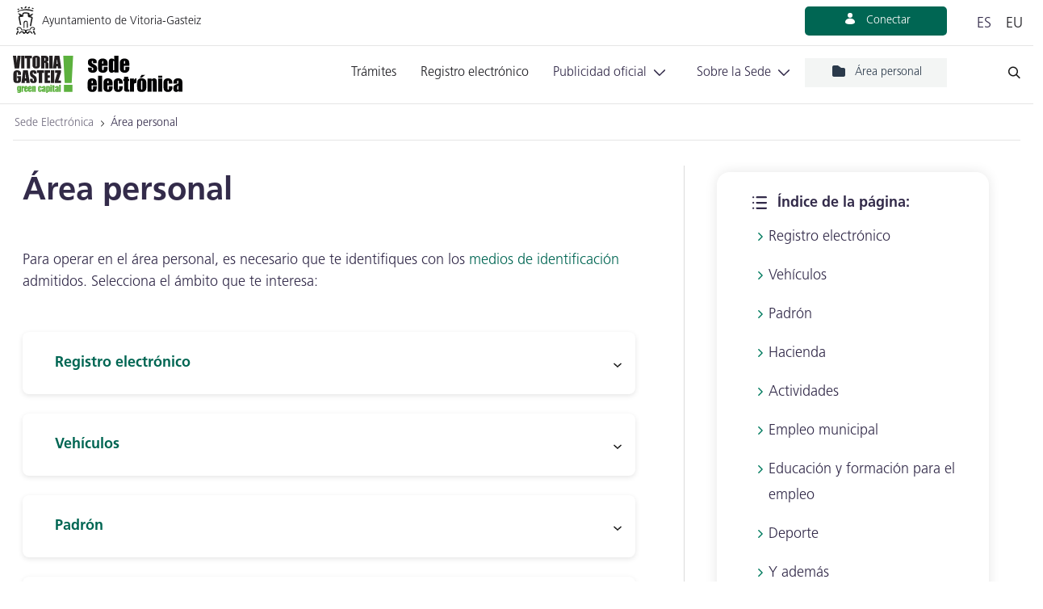

--- FILE ---
content_type: text/html;charset=UTF-8
request_url: https://sedeelectronica.vitoria-gasteiz.org/portal/es/area-personal
body_size: 37816
content:
































	
		
			<!DOCTYPE html>





























































<html class="ltr" dir="ltr" lang="es-ES">

<head>
	<title>Área personal - Sede Electrónica - vitoria-gasteiz.org</title>

	<meta content="initial-scale=1.0, width=device-width" name="viewport" />
































<meta content="text/html; charset=UTF-8" http-equiv="content-type" />









<meta content="Área personal desde donde podrás realizar trámites, consultas, modificar tus datos y acceder a diversos servicios de la Sede Electrónica." lang="es-ES" name="description" />


<script type="importmap">{"imports":{"react-dom":"/portal/o/frontend-js-react-web/__liferay__/exports/react-dom.js","@clayui/breadcrumb":"/portal/o/frontend-taglib-clay/__liferay__/exports/@clayui$breadcrumb.js","@clayui/charts":"/portal/o/frontend-taglib-clay/__liferay__/exports/@clayui$charts.js","@clayui/empty-state":"/portal/o/frontend-taglib-clay/__liferay__/exports/@clayui$empty-state.js","react":"/portal/o/frontend-js-react-web/__liferay__/exports/react.js","react-dom-16":"/portal/o/frontend-js-react-web/__liferay__/exports/react-dom-16.js","@clayui/navigation-bar":"/portal/o/frontend-taglib-clay/__liferay__/exports/@clayui$navigation-bar.js","@clayui/icon":"/portal/o/frontend-taglib-clay/__liferay__/exports/@clayui$icon.js","@clayui/table":"/portal/o/frontend-taglib-clay/__liferay__/exports/@clayui$table.js","@clayui/slider":"/portal/o/frontend-taglib-clay/__liferay__/exports/@clayui$slider.js","@clayui/multi-select":"/portal/o/frontend-taglib-clay/__liferay__/exports/@clayui$multi-select.js","@clayui/nav":"/portal/o/frontend-taglib-clay/__liferay__/exports/@clayui$nav.js","@clayui/provider":"/portal/o/frontend-taglib-clay/__liferay__/exports/@clayui$provider.js","@clayui/panel":"/portal/o/frontend-taglib-clay/__liferay__/exports/@clayui$panel.js","@clayui/list":"/portal/o/frontend-taglib-clay/__liferay__/exports/@clayui$list.js","@liferay/dynamic-data-mapping-form-field-type":"/portal/o/dynamic-data-mapping-form-field-type/__liferay__/index.js","@clayui/date-picker":"/portal/o/frontend-taglib-clay/__liferay__/exports/@clayui$date-picker.js","@clayui/label":"/portal/o/frontend-taglib-clay/__liferay__/exports/@clayui$label.js","@liferay/frontend-js-api/data-set":"/portal/o/frontend-js-dependencies-web/__liferay__/exports/@liferay$js-api$data-set.js","@clayui/core":"/portal/o/frontend-taglib-clay/__liferay__/exports/@clayui$core.js","@clayui/pagination-bar":"/portal/o/frontend-taglib-clay/__liferay__/exports/@clayui$pagination-bar.js","@clayui/layout":"/portal/o/frontend-taglib-clay/__liferay__/exports/@clayui$layout.js","@clayui/multi-step-nav":"/portal/o/frontend-taglib-clay/__liferay__/exports/@clayui$multi-step-nav.js","@liferay/frontend-js-api":"/portal/o/frontend-js-dependencies-web/__liferay__/exports/@liferay$js-api.js","@clayui/toolbar":"/portal/o/frontend-taglib-clay/__liferay__/exports/@clayui$toolbar.js","@clayui/badge":"/portal/o/frontend-taglib-clay/__liferay__/exports/@clayui$badge.js","react-dom-18":"/portal/o/frontend-js-react-web/__liferay__/exports/react-dom-18.js","@clayui/link":"/portal/o/frontend-taglib-clay/__liferay__/exports/@clayui$link.js","@clayui/card":"/portal/o/frontend-taglib-clay/__liferay__/exports/@clayui$card.js","@clayui/tooltip":"/portal/o/frontend-taglib-clay/__liferay__/exports/@clayui$tooltip.js","@clayui/button":"/portal/o/frontend-taglib-clay/__liferay__/exports/@clayui$button.js","@clayui/tabs":"/portal/o/frontend-taglib-clay/__liferay__/exports/@clayui$tabs.js","@clayui/sticker":"/portal/o/frontend-taglib-clay/__liferay__/exports/@clayui$sticker.js","@clayui/form":"/portal/o/frontend-taglib-clay/__liferay__/exports/@clayui$form.js","@clayui/popover":"/portal/o/frontend-taglib-clay/__liferay__/exports/@clayui$popover.js","@clayui/shared":"/portal/o/frontend-taglib-clay/__liferay__/exports/@clayui$shared.js","@clayui/localized-input":"/portal/o/frontend-taglib-clay/__liferay__/exports/@clayui$localized-input.js","@clayui/modal":"/portal/o/frontend-taglib-clay/__liferay__/exports/@clayui$modal.js","@clayui/color-picker":"/portal/o/frontend-taglib-clay/__liferay__/exports/@clayui$color-picker.js","@clayui/pagination":"/portal/o/frontend-taglib-clay/__liferay__/exports/@clayui$pagination.js","@clayui/autocomplete":"/portal/o/frontend-taglib-clay/__liferay__/exports/@clayui$autocomplete.js","@clayui/management-toolbar":"/portal/o/frontend-taglib-clay/__liferay__/exports/@clayui$management-toolbar.js","@clayui/time-picker":"/portal/o/frontend-taglib-clay/__liferay__/exports/@clayui$time-picker.js","@clayui/upper-toolbar":"/portal/o/frontend-taglib-clay/__liferay__/exports/@clayui$upper-toolbar.js","@clayui/loading-indicator":"/portal/o/frontend-taglib-clay/__liferay__/exports/@clayui$loading-indicator.js","@clayui/drop-down":"/portal/o/frontend-taglib-clay/__liferay__/exports/@clayui$drop-down.js","@clayui/data-provider":"/portal/o/frontend-taglib-clay/__liferay__/exports/@clayui$data-provider.js","@liferay/language/":"/o/js/language/","@clayui/css":"/portal/o/frontend-taglib-clay/__liferay__/exports/@clayui$css.js","@clayui/alert":"/portal/o/frontend-taglib-clay/__liferay__/exports/@clayui$alert.js","@clayui/progress-bar":"/portal/o/frontend-taglib-clay/__liferay__/exports/@clayui$progress-bar.js","react-16":"/portal/o/frontend-js-react-web/__liferay__/exports/react-16.js","react-18":"/portal/o/frontend-js-react-web/__liferay__/exports/react-18.js"},"scopes":{}}</script><script data-senna-track="temporary">var Liferay = window.Liferay || {};Liferay.Icons = Liferay.Icons || {};Liferay.Icons.controlPanelSpritemap = 'https://sedeelectronica.vitoria-gasteiz.org/portal/o/admin-theme/images/clay/icons.svg'; Liferay.Icons.spritemap = 'https://sedeelectronica.vitoria-gasteiz.org/portal/o/dialect-theme/images/clay/icons.svg';</script>
<script data-senna-track="permanent" src="/portal/combo?browserId=chrome&minifierType=js&languageId=es_ES&t=1769577046666&/portal/o/frontend-js-jquery-web/jquery/jquery.min.js&/portal/o/frontend-js-jquery-web/jquery/init.js&/portal/o/frontend-js-jquery-web/jquery/ajax.js&/portal/o/frontend-js-jquery-web/jquery/bootstrap.bundle.min.js&/portal/o/frontend-js-jquery-web/jquery/collapsible_search.js&/portal/o/frontend-js-jquery-web/jquery/fm.js&/portal/o/frontend-js-jquery-web/jquery/form.js&/portal/o/frontend-js-jquery-web/jquery/popper.min.js&/portal/o/frontend-js-jquery-web/jquery/side_navigation.js" type="text/javascript"></script>
<script data-senna-track="permanent" type="text/javascript">window.Liferay = window.Liferay || {}; window.Liferay.CSP = {nonce: ''};</script>
<link data-senna-track="temporary" href="https://sedeelectronica.vitoria-gasteiz.org/portal/es/area-personal" rel="canonical" />
<link data-senna-track="temporary" href="https://sedeelectronica.vitoria-gasteiz.org/portal/es/area-personal" hreflang="es-ES" rel="alternate" />
<link data-senna-track="temporary" href="https://sedeelectronica.vitoria-gasteiz.org/portal/eu/eremu-pertsonala" hreflang="eu-ES" rel="alternate" />
<link data-senna-track="temporary" href="https://sedeelectronica.vitoria-gasteiz.org/portal/es/area-personal" hreflang="x-default" rel="alternate" />
<meta property="og:description" content="Área personal desde donde podrás realizar trámites, consultas, modificar tus datos y acceder a diversos servicios de la Sede Electrónica.">
<meta property="og:locale" content="es_ES">
<meta property="og:locale:alternate" content="es_ES">
<meta property="og:locale:alternate" content="eu_ES">
<meta property="og:site_name" content="Sede Electrónica">
<meta property="og:title" content="Área personal - Sede Electrónica - vitoria-gasteiz.org">
<meta property="og:type" content="website">
<meta property="og:url" content="https://sedeelectronica.vitoria-gasteiz.org/portal/es/area-personal">


<link href="/portal/documents/236088/244060/favicon+sede+electronica/a465762c-2948-c599-900c-7effa23a884b" rel="apple-touch-icon" />
<link href="/portal/documents/236088/244060/favicon+sede+electronica/a465762c-2948-c599-900c-7effa23a884b" rel="icon" />



<link class="lfr-css-file" data-senna-track="temporary" href="https://sedeelectronica.vitoria-gasteiz.org/portal/o/dialect-theme/css/clay.css?browserId=chrome&amp;themeId=dialect_WAR_dialecttheme&amp;minifierType=css&amp;languageId=es_ES&amp;t=1762317038000" id="liferayAUICSS" rel="stylesheet" type="text/css" />









	<link href="/portal/combo?browserId=chrome&amp;minifierType=css&amp;themeId=dialect_WAR_dialecttheme&amp;languageId=es_ES&amp;com_liferay_asset_publisher_web_portlet_AssetPublisherPortlet_INSTANCE_mmen:%2Fportal%2Fo%2Fasset-publisher-web%2Fcss%2Fmain.css&amp;com_liferay_portal_search_web_search_bar_portlet_SearchBarPortlet_INSTANCE_qtgv:%2Fportal%2Fo%2Fportal-search-web%2Fcss%2Fmain.css&amp;com_liferay_product_navigation_product_menu_web_portlet_ProductMenuPortlet:%2Fportal%2Fo%2Fproduct-navigation-product-menu-web%2Fcss%2Fmain.css&amp;com_liferay_site_navigation_menu_web_portlet_SiteNavigationMenuPortlet_INSTANCE_exub:%2Fportal%2Fo%2Fsite-navigation-menu-web%2Fcss%2Fmain.css&amp;t=1762317038000" rel="stylesheet" type="text/css"
 data-senna-track="temporary" id="4c8a1994" />








<script type="text/javascript" data-senna-track="temporary">
	// <![CDATA[
		var Liferay = Liferay || {};

		Liferay.Browser = {
			acceptsGzip: function () {
				return true;
			},

			

			getMajorVersion: function () {
				return 131.0;
			},

			getRevision: function () {
				return '537.36';
			},
			getVersion: function () {
				return '131.0';
			},

			

			isAir: function () {
				return false;
			},
			isChrome: function () {
				return true;
			},
			isEdge: function () {
				return false;
			},
			isFirefox: function () {
				return false;
			},
			isGecko: function () {
				return true;
			},
			isIe: function () {
				return false;
			},
			isIphone: function () {
				return false;
			},
			isLinux: function () {
				return false;
			},
			isMac: function () {
				return true;
			},
			isMobile: function () {
				return false;
			},
			isMozilla: function () {
				return false;
			},
			isOpera: function () {
				return false;
			},
			isRtf: function () {
				return true;
			},
			isSafari: function () {
				return true;
			},
			isSun: function () {
				return false;
			},
			isWebKit: function () {
				return true;
			},
			isWindows: function () {
				return false;
			}
		};

		Liferay.Data = Liferay.Data || {};

		Liferay.Data.ICONS_INLINE_SVG = true;

		Liferay.Data.NAV_SELECTOR = '#navigation';

		Liferay.Data.NAV_SELECTOR_MOBILE = '#navigationCollapse';

		Liferay.Data.isCustomizationView = function () {
			return false;
		};

		Liferay.Data.notices = [
			
		];

		(function () {
			var available = {};

			var direction = {};

			

				available['es_ES'] = 'español\x20\x28España\x29';
				direction['es_ES'] = 'ltr';

			

				available['eu_ES'] = 'euskera\x20\x28España\x29';
				direction['eu_ES'] = 'ltr';

			

				available['en_US'] = 'inglés\x20\x28Estados\x20Unidos\x29';
				direction['en_US'] = 'ltr';

			

				available['fr_FR'] = 'francés\x20\x28Francia\x29';
				direction['fr_FR'] = 'ltr';

			

			let _cache = {};

			if (Liferay && Liferay.Language && Liferay.Language._cache) {
				_cache = Liferay.Language._cache;
			}

			Liferay.Language = {
				_cache,
				available,
				direction,
				get: function(key) {
					let value = Liferay.Language._cache[key];

					if (value === undefined) {
						value = key;
					}

					return value;
				}
			};
		})();

		var featureFlags = {"LPD-10964":false,"LPD-37927":false,"LPD-10889":false,"LPS-193884":false,"LPD-30371":false,"LPD-11131":true,"LPS-178642":false,"LPS-193005":false,"LPD-31789":false,"LPD-10562":false,"LPD-11212":false,"COMMERCE-8087":false,"LPD-39304":true,"LPD-13311":true,"LRAC-10757":false,"LPD-35941":false,"LPS-180090":false,"LPS-178052":false,"LPD-21414":false,"LPS-185892":false,"LPS-186620":false,"LPD-40533":true,"LPD-40534":true,"LPS-184404":false,"LPD-40530":true,"LPD-20640":false,"LPS-198183":false,"LPD-38869":false,"LPD-35678":false,"LPD-6378":false,"LPS-153714":false,"LPD-11848":false,"LPS-170670":false,"LPD-7822":false,"LPS-169981":false,"LPD-21926":false,"LPS-177027":false,"LPD-37531":false,"LPD-11003":false,"LPD-36446":false,"LPD-39437":false,"LPS-135430":false,"LPD-20556":false,"LPD-45276":false,"LPS-134060":false,"LPS-164563":false,"LPD-32050":false,"LPS-122920":false,"LPS-199086":false,"LPD-35128":false,"LPD-10588":false,"LPD-13778":true,"LPD-11313":false,"LPD-6368":false,"LPD-34594":false,"LPS-202104":false,"LPD-19955":false,"LPD-35443":false,"LPD-39967":false,"LPD-11235":false,"LPD-11232":false,"LPS-196935":true,"LPD-43542":false,"LPS-176691":false,"LPS-197909":false,"LPD-29516":false,"COMMERCE-8949":false,"LPD-11228":false,"LPS-153813":false,"LPD-17809":false,"COMMERCE-13024":false,"LPS-165482":false,"LPS-193551":false,"LPS-197477":false,"LPS-174816":false,"LPS-186360":false,"LPD-30204":false,"LPD-32867":false,"LPS-153332":false,"LPD-35013":true,"LPS-179669":false,"LPS-174417":false,"LPD-44091":true,"LPD-31212":false,"LPD-18221":false,"LPS-155284":false,"LRAC-15017":false,"LPD-19870":false,"LPS-200108":false,"LPD-20131":false,"LPS-159643":false,"LPS-186870":true,"LPS-129412":false,"LPS-169837":false,"LPD-20379":false};

		Liferay.FeatureFlags = Object.keys(featureFlags).reduce(
			(acc, key) => ({
				...acc, [key]: featureFlags[key] === 'true' || featureFlags[key] === true
			}), {}
		);

		Liferay.PortletKeys = {
			DOCUMENT_LIBRARY: 'com_liferay_document_library_web_portlet_DLPortlet',
			DYNAMIC_DATA_MAPPING: 'com_liferay_dynamic_data_mapping_web_portlet_DDMPortlet',
			ITEM_SELECTOR: 'com_liferay_item_selector_web_portlet_ItemSelectorPortlet'
		};

		Liferay.PropsValues = {
			JAVASCRIPT_SINGLE_PAGE_APPLICATION_TIMEOUT: 0,
			UPLOAD_SERVLET_REQUEST_IMPL_MAX_SIZE: 750857600
		};

		Liferay.ThemeDisplay = {

			

			
				getLayoutId: function () {
					return '166';
				},

				

				getLayoutRelativeControlPanelURL: function () {
					return '/portal/es/group/sede/~/control_panel/manage';
				},

				getLayoutRelativeURL: function () {
					return '/portal/es/area-personal';
				},
				getLayoutURL: function () {
					return 'https://sedeelectronica.vitoria-gasteiz.org/portal/es/area-personal';
				},
				getParentLayoutId: function () {
					return '0';
				},
				isControlPanel: function () {
					return false;
				},
				isPrivateLayout: function () {
					return 'false';
				},
				isVirtualLayout: function () {
					return false;
				},
			

			getBCP47LanguageId: function () {
				return 'es-ES';
			},
			getCanonicalURL: function () {

				

				return 'https\x3a\x2f\x2fsedeelectronica\x2evitoria-gasteiz\x2eorg\x2fportal\x2fes\x2farea-personal';
			},
			getCDNBaseURL: function () {
				return 'https://sedeelectronica.vitoria-gasteiz.org';
			},
			getCDNDynamicResourcesHost: function () {
				return '';
			},
			getCDNHost: function () {
				return '';
			},
			getCompanyGroupId: function () {
				return '20121';
			},
			getCompanyId: function () {
				return '20096';
			},
			getDefaultLanguageId: function () {
				return 'es_ES';
			},
			getDoAsUserIdEncoded: function () {
				return '';
			},
			getLanguageId: function () {
				return 'es_ES';
			},
			getParentGroupId: function () {
				return '236088';
			},
			getPathContext: function () {
				return '/portal';
			},
			getPathImage: function () {
				return '/portal/image';
			},
			getPathJavaScript: function () {
				return '/portal/o/frontend-js-web';
			},
			getPathMain: function () {
				return '/portal/es/c';
			},
			getPathThemeImages: function () {
				return 'https://sedeelectronica.vitoria-gasteiz.org/portal/o/dialect-theme/images';
			},
			getPathThemeRoot: function () {
				return '/portal/o/dialect-theme';
			},
			getPlid: function () {
				return '381';
			},
			getPortalURL: function () {
				return 'https://sedeelectronica.vitoria-gasteiz.org';
			},
			getRealUserId: function () {
				return '20099';
			},
			getRemoteAddr: function () {
				return '172.26.200.105';
			},
			getRemoteHost: function () {
				return '172.26.200.105';
			},
			getScopeGroupId: function () {
				return '236088';
			},
			getScopeGroupIdOrLiveGroupId: function () {
				return '236088';
			},
			getSessionId: function () {
				return '';
			},
			getSiteAdminURL: function () {
				return 'https://sedeelectronica.vitoria-gasteiz.org/portal/group/sede/~/control_panel/manage?p_p_lifecycle=0&p_p_state=maximized&p_p_mode=view';
			},
			getSiteGroupId: function () {
				return '236088';
			},
			getTimeZone: function() {
				return 'Europe/Paris';
			},
			getURLControlPanel: function() {
				return '/portal/es/group/control_panel?refererPlid=381';
			},
			getURLHome: function () {
				return 'https\x3a\x2f\x2fsedeelectronica\x2evitoria-gasteiz\x2eorg\x2fportal\x2fweb\x2fguest';
			},
			getUserEmailAddress: function () {
				return '';
			},
			getUserId: function () {
				return '20099';
			},
			getUserName: function () {
				return '';
			},
			isAddSessionIdToURL: function () {
				return false;
			},
			isImpersonated: function () {
				return false;
			},
			isSignedIn: function () {
				return false;
			},

			isStagedPortlet: function () {
				
					
						return false;
					
				
			},

			isStateExclusive: function () {
				return false;
			},
			isStateMaximized: function () {
				return false;
			},
			isStatePopUp: function () {
				return false;
			}
		};

		var themeDisplay = Liferay.ThemeDisplay;

		Liferay.AUI = {

			

			getCombine: function () {
				return true;
			},
			getComboPath: function () {
				return '/portal/combo/?browserId=chrome&minifierType=&languageId=es_ES&t=1762317013601&';
			},
			getDateFormat: function () {
				return '%d/%m/%Y';
			},
			getEditorCKEditorPath: function () {
				return '/portal/o/frontend-editor-ckeditor-web';
			},
			getFilter: function () {
				var filter = 'raw';

				
					
						filter = 'min';
					
					

				return filter;
			},
			getFilterConfig: function () {
				var instance = this;

				var filterConfig = null;

				if (!instance.getCombine()) {
					filterConfig = {
						replaceStr: '.js' + instance.getStaticResourceURLParams(),
						searchExp: '\\.js$'
					};
				}

				return filterConfig;
			},
			getJavaScriptRootPath: function () {
				return '/portal/o/frontend-js-web';
			},
			getPortletRootPath: function () {
				return '/portal/html/portlet';
			},
			getStaticResourceURLParams: function () {
				return '?browserId=chrome&minifierType=&languageId=es_ES&t=1762317013601';
			}
		};

		Liferay.authToken = 'SD2qJbHN';

		

		Liferay.currentURL = '\x2fportal\x2fes\x2farea-personal';
		Liferay.currentURLEncoded = '\x252Fportal\x252Fes\x252Farea-personal';
	// ]]>
</script>

<script data-senna-track="temporary" type="text/javascript">window.__CONFIG__= {basePath: '',combine: true, defaultURLParams: null, explainResolutions: false, exposeGlobal: false, logLevel: 'warn', moduleType: 'module', namespace:'Liferay', nonce: '', reportMismatchedAnonymousModules: 'warn', resolvePath: '/portal/o/js_resolve_modules', url: '/portal/combo/?browserId=chrome&minifierType=js&languageId=es_ES&t=1762317013601&', waitTimeout: 60000};</script><script data-senna-track="permanent" src="/portal/o/frontend-js-loader-modules-extender/loader.js?&mac=9WaMmhziBCkScHZwrrVcOR7VZF4=&browserId=chrome&languageId=es_ES&minifierType=js" type="text/javascript"></script><script data-senna-track="permanent" src="/portal/combo?browserId=chrome&minifierType=js&languageId=es_ES&t=1762317013601&/portal/o/frontend-js-aui-web/aui/aui/aui-min.js&/portal/o/frontend-js-aui-web/liferay/modules.js&/portal/o/frontend-js-aui-web/liferay/aui_sandbox.js&/portal/o/frontend-js-aui-web/aui/attribute-base/attribute-base-min.js&/portal/o/frontend-js-aui-web/aui/attribute-complex/attribute-complex-min.js&/portal/o/frontend-js-aui-web/aui/attribute-core/attribute-core-min.js&/portal/o/frontend-js-aui-web/aui/attribute-observable/attribute-observable-min.js&/portal/o/frontend-js-aui-web/aui/attribute-extras/attribute-extras-min.js&/portal/o/frontend-js-aui-web/aui/event-custom-base/event-custom-base-min.js&/portal/o/frontend-js-aui-web/aui/event-custom-complex/event-custom-complex-min.js&/portal/o/frontend-js-aui-web/aui/oop/oop-min.js&/portal/o/frontend-js-aui-web/aui/aui-base-lang/aui-base-lang-min.js&/portal/o/frontend-js-aui-web/liferay/dependency.js&/portal/o/frontend-js-aui-web/liferay/util.js&/portal/o/frontend-js-web/liferay/dom_task_runner.js&/portal/o/frontend-js-web/liferay/events.js&/portal/o/frontend-js-web/liferay/lazy_load.js&/portal/o/frontend-js-web/liferay/liferay.js&/portal/o/frontend-js-web/liferay/global.bundle.js&/portal/o/frontend-js-web/liferay/portlet.js&/portal/o/frontend-js-web/liferay/workflow.js&/portal/o/oauth2-provider-web/js/liferay.js" type="text/javascript"></script>
<script data-senna-track="temporary" type="text/javascript">window.Liferay = Liferay || {}; window.Liferay.OAuth2 = {getAuthorizeURL: function() {return 'https://sedeelectronica.vitoria-gasteiz.org/portal/o/oauth2/authorize';}, getBuiltInRedirectURL: function() {return 'https://sedeelectronica.vitoria-gasteiz.org/portal/o/oauth2/redirect';}, getIntrospectURL: function() { return 'https://sedeelectronica.vitoria-gasteiz.org/portal/o/oauth2/introspect';}, getTokenURL: function() {return 'https://sedeelectronica.vitoria-gasteiz.org/portal/o/oauth2/token';}, getUserAgentApplication: function(externalReferenceCode) {return Liferay.OAuth2._userAgentApplications[externalReferenceCode];}, _userAgentApplications: {}}</script><script data-senna-track="temporary" type="text/javascript">try {var MODULE_MAIN='@liferay/frontend-js-react-web@5.0.54/index';var MODULE_PATH='/portal/o/frontend-js-react-web';/**
 * SPDX-FileCopyrightText: (c) 2000 Liferay, Inc. https://liferay.com
 * SPDX-License-Identifier: LGPL-2.1-or-later OR LicenseRef-Liferay-DXP-EULA-2.0.0-2023-06
 */

(function () {
	AUI().applyConfig({
		groups: {
			react: {

				// eslint-disable-next-line
				mainModule: MODULE_MAIN,
			},
		},
	});
})();
} catch(error) {console.error(error);}try {var MODULE_MAIN='@liferay/frontend-js-state-web@1.0.30/index';var MODULE_PATH='/portal/o/frontend-js-state-web';/**
 * SPDX-FileCopyrightText: (c) 2000 Liferay, Inc. https://liferay.com
 * SPDX-License-Identifier: LGPL-2.1-or-later OR LicenseRef-Liferay-DXP-EULA-2.0.0-2023-06
 */

(function () {
	AUI().applyConfig({
		groups: {
			state: {

				// eslint-disable-next-line
				mainModule: MODULE_MAIN,
			},
		},
	});
})();
} catch(error) {console.error(error);}try {var MODULE_MAIN='exportimport-web@5.0.100/index';var MODULE_PATH='/portal/o/exportimport-web';/**
 * SPDX-FileCopyrightText: (c) 2000 Liferay, Inc. https://liferay.com
 * SPDX-License-Identifier: LGPL-2.1-or-later OR LicenseRef-Liferay-DXP-EULA-2.0.0-2023-06
 */

(function () {
	AUI().applyConfig({
		groups: {
			exportimportweb: {
				base: MODULE_PATH + '/js/legacy/',
				combine: Liferay.AUI.getCombine(),
				filter: Liferay.AUI.getFilterConfig(),
				modules: {
					'liferay-export-import-export-import': {
						path: 'main.js',
						requires: [
							'aui-datatype',
							'aui-dialog-iframe-deprecated',
							'aui-modal',
							'aui-parse-content',
							'aui-toggler',
							'liferay-portlet-base',
							'liferay-util-window',
						],
					},
				},
				root: MODULE_PATH + '/js/legacy/',
			},
		},
	});
})();
} catch(error) {console.error(error);}try {var MODULE_MAIN='@liferay/document-library-web@6.0.198/index';var MODULE_PATH='/portal/o/document-library-web';/**
 * SPDX-FileCopyrightText: (c) 2000 Liferay, Inc. https://liferay.com
 * SPDX-License-Identifier: LGPL-2.1-or-later OR LicenseRef-Liferay-DXP-EULA-2.0.0-2023-06
 */

(function () {
	AUI().applyConfig({
		groups: {
			dl: {
				base: MODULE_PATH + '/js/legacy/',
				combine: Liferay.AUI.getCombine(),
				filter: Liferay.AUI.getFilterConfig(),
				modules: {
					'document-library-upload-component': {
						path: 'DocumentLibraryUpload.js',
						requires: [
							'aui-component',
							'aui-data-set-deprecated',
							'aui-overlay-manager-deprecated',
							'aui-overlay-mask-deprecated',
							'aui-parse-content',
							'aui-progressbar',
							'aui-template-deprecated',
							'liferay-search-container',
							'querystring-parse-simple',
							'uploader',
						],
					},
				},
				root: MODULE_PATH + '/js/legacy/',
			},
		},
	});
})();
} catch(error) {console.error(error);}try {var MODULE_MAIN='staging-processes-web@5.0.65/index';var MODULE_PATH='/portal/o/staging-processes-web';/**
 * SPDX-FileCopyrightText: (c) 2000 Liferay, Inc. https://liferay.com
 * SPDX-License-Identifier: LGPL-2.1-or-later OR LicenseRef-Liferay-DXP-EULA-2.0.0-2023-06
 */

(function () {
	AUI().applyConfig({
		groups: {
			stagingprocessesweb: {
				base: MODULE_PATH + '/js/legacy/',
				combine: Liferay.AUI.getCombine(),
				filter: Liferay.AUI.getFilterConfig(),
				modules: {
					'liferay-staging-processes-export-import': {
						path: 'main.js',
						requires: [
							'aui-datatype',
							'aui-dialog-iframe-deprecated',
							'aui-modal',
							'aui-parse-content',
							'aui-toggler',
							'liferay-portlet-base',
							'liferay-util-window',
						],
					},
				},
				root: MODULE_PATH + '/js/legacy/',
			},
		},
	});
})();
} catch(error) {console.error(error);}try {var MODULE_MAIN='contacts-web@5.0.65/index';var MODULE_PATH='/portal/o/contacts-web';/**
 * SPDX-FileCopyrightText: (c) 2000 Liferay, Inc. https://liferay.com
 * SPDX-License-Identifier: LGPL-2.1-or-later OR LicenseRef-Liferay-DXP-EULA-2.0.0-2023-06
 */

(function () {
	AUI().applyConfig({
		groups: {
			contactscenter: {
				base: MODULE_PATH + '/js/legacy/',
				combine: Liferay.AUI.getCombine(),
				filter: Liferay.AUI.getFilterConfig(),
				modules: {
					'liferay-contacts-center': {
						path: 'main.js',
						requires: [
							'aui-io-plugin-deprecated',
							'aui-toolbar',
							'autocomplete-base',
							'datasource-io',
							'json-parse',
							'liferay-portlet-base',
							'liferay-util-window',
						],
					},
				},
				root: MODULE_PATH + '/js/legacy/',
			},
		},
	});
})();
} catch(error) {console.error(error);}try {var MODULE_MAIN='portal-workflow-kaleo-designer-web@5.0.146/index';var MODULE_PATH='/portal/o/portal-workflow-kaleo-designer-web';/**
 * SPDX-FileCopyrightText: (c) 2000 Liferay, Inc. https://liferay.com
 * SPDX-License-Identifier: LGPL-2.1-or-later OR LicenseRef-Liferay-DXP-EULA-2.0.0-2023-06
 */

(function () {
	AUI().applyConfig({
		groups: {
			'kaleo-designer': {
				base: MODULE_PATH + '/designer/js/legacy/',
				combine: Liferay.AUI.getCombine(),
				filter: Liferay.AUI.getFilterConfig(),
				modules: {
					'liferay-kaleo-designer-autocomplete-util': {
						path: 'autocomplete_util.js',
						requires: ['autocomplete', 'autocomplete-highlighters'],
					},
					'liferay-kaleo-designer-definition-diagram-controller': {
						path: 'definition_diagram_controller.js',
						requires: [
							'liferay-kaleo-designer-field-normalizer',
							'liferay-kaleo-designer-utils',
						],
					},
					'liferay-kaleo-designer-dialogs': {
						path: 'dialogs.js',
						requires: ['liferay-util-window'],
					},
					'liferay-kaleo-designer-editors': {
						path: 'editors.js',
						requires: [
							'aui-ace-editor',
							'aui-ace-editor-mode-xml',
							'aui-base',
							'aui-datatype',
							'aui-node',
							'liferay-kaleo-designer-autocomplete-util',
							'liferay-kaleo-designer-utils',
						],
					},
					'liferay-kaleo-designer-field-normalizer': {
						path: 'field_normalizer.js',
						requires: ['liferay-kaleo-designer-remote-services'],
					},
					'liferay-kaleo-designer-nodes': {
						path: 'nodes.js',
						requires: [
							'aui-datatable',
							'aui-datatype',
							'aui-diagram-builder',
							'liferay-kaleo-designer-editors',
							'liferay-kaleo-designer-utils',
						],
					},
					'liferay-kaleo-designer-remote-services': {
						path: 'remote_services.js',
						requires: ['aui-io'],
					},
					'liferay-kaleo-designer-templates': {
						path: 'templates.js',
						requires: ['aui-tpl-snippets-deprecated'],
					},
					'liferay-kaleo-designer-utils': {
						path: 'utils.js',
						requires: [],
					},
					'liferay-kaleo-designer-xml-definition': {
						path: 'xml_definition.js',
						requires: [
							'aui-base',
							'aui-component',
							'dataschema-xml',
							'datatype-xml',
						],
					},
					'liferay-kaleo-designer-xml-definition-serializer': {
						path: 'xml_definition_serializer.js',
						requires: ['escape', 'liferay-kaleo-designer-xml-util'],
					},
					'liferay-kaleo-designer-xml-util': {
						path: 'xml_util.js',
						requires: ['aui-base'],
					},
					'liferay-portlet-kaleo-designer': {
						path: 'main.js',
						requires: [
							'aui-ace-editor',
							'aui-ace-editor-mode-xml',
							'aui-tpl-snippets-deprecated',
							'dataschema-xml',
							'datasource',
							'datatype-xml',
							'event-valuechange',
							'io-form',
							'liferay-kaleo-designer-autocomplete-util',
							'liferay-kaleo-designer-editors',
							'liferay-kaleo-designer-nodes',
							'liferay-kaleo-designer-remote-services',
							'liferay-kaleo-designer-utils',
							'liferay-kaleo-designer-xml-util',
							'liferay-util-window',
						],
					},
				},
				root: MODULE_PATH + '/designer/js/legacy/',
			},
		},
	});
})();
} catch(error) {console.error(error);}try {var MODULE_MAIN='frontend-js-components-web@2.0.80/index';var MODULE_PATH='/portal/o/frontend-js-components-web';/**
 * SPDX-FileCopyrightText: (c) 2000 Liferay, Inc. https://liferay.com
 * SPDX-License-Identifier: LGPL-2.1-or-later OR LicenseRef-Liferay-DXP-EULA-2.0.0-2023-06
 */

(function () {
	AUI().applyConfig({
		groups: {
			components: {

				// eslint-disable-next-line
				mainModule: MODULE_MAIN,
			},
		},
	});
})();
} catch(error) {console.error(error);}try {var MODULE_MAIN='portal-search-web@6.0.148/index';var MODULE_PATH='/portal/o/portal-search-web';/**
 * SPDX-FileCopyrightText: (c) 2000 Liferay, Inc. https://liferay.com
 * SPDX-License-Identifier: LGPL-2.1-or-later OR LicenseRef-Liferay-DXP-EULA-2.0.0-2023-06
 */

(function () {
	AUI().applyConfig({
		groups: {
			search: {
				base: MODULE_PATH + '/js/',
				combine: Liferay.AUI.getCombine(),
				filter: Liferay.AUI.getFilterConfig(),
				modules: {
					'liferay-search-custom-range-facet': {
						path: 'custom_range_facet.js',
						requires: ['aui-form-validator'],
					},
				},
				root: MODULE_PATH + '/js/',
			},
		},
	});
})();
} catch(error) {console.error(error);}try {var MODULE_MAIN='frontend-editor-alloyeditor-web@5.0.56/index';var MODULE_PATH='/portal/o/frontend-editor-alloyeditor-web';/**
 * SPDX-FileCopyrightText: (c) 2000 Liferay, Inc. https://liferay.com
 * SPDX-License-Identifier: LGPL-2.1-or-later OR LicenseRef-Liferay-DXP-EULA-2.0.0-2023-06
 */

(function () {
	AUI().applyConfig({
		groups: {
			alloyeditor: {
				base: MODULE_PATH + '/js/legacy/',
				combine: Liferay.AUI.getCombine(),
				filter: Liferay.AUI.getFilterConfig(),
				modules: {
					'liferay-alloy-editor': {
						path: 'alloyeditor.js',
						requires: [
							'aui-component',
							'liferay-portlet-base',
							'timers',
						],
					},
					'liferay-alloy-editor-source': {
						path: 'alloyeditor_source.js',
						requires: [
							'aui-debounce',
							'liferay-fullscreen-source-editor',
							'liferay-source-editor',
							'plugin',
						],
					},
				},
				root: MODULE_PATH + '/js/legacy/',
			},
		},
	});
})();
} catch(error) {console.error(error);}try {var MODULE_MAIN='dynamic-data-mapping-web@5.0.115/index';var MODULE_PATH='/portal/o/dynamic-data-mapping-web';/**
 * SPDX-FileCopyrightText: (c) 2000 Liferay, Inc. https://liferay.com
 * SPDX-License-Identifier: LGPL-2.1-or-later OR LicenseRef-Liferay-DXP-EULA-2.0.0-2023-06
 */

(function () {
	const LiferayAUI = Liferay.AUI;

	AUI().applyConfig({
		groups: {
			ddm: {
				base: MODULE_PATH + '/js/legacy/',
				combine: Liferay.AUI.getCombine(),
				filter: LiferayAUI.getFilterConfig(),
				modules: {
					'liferay-ddm-form': {
						path: 'ddm_form.js',
						requires: [
							'aui-base',
							'aui-datatable',
							'aui-datatype',
							'aui-image-viewer',
							'aui-parse-content',
							'aui-set',
							'aui-sortable-list',
							'json',
							'liferay-form',
							'liferay-map-base',
							'liferay-translation-manager',
							'liferay-util-window',
						],
					},
					'liferay-portlet-dynamic-data-mapping': {
						condition: {
							trigger: 'liferay-document-library',
						},
						path: 'main.js',
						requires: [
							'arraysort',
							'aui-form-builder-deprecated',
							'aui-form-validator',
							'aui-map',
							'aui-text-unicode',
							'json',
							'liferay-menu',
							'liferay-translation-manager',
							'liferay-util-window',
							'text',
						],
					},
					'liferay-portlet-dynamic-data-mapping-custom-fields': {
						condition: {
							trigger: 'liferay-document-library',
						},
						path: 'custom_fields.js',
						requires: ['liferay-portlet-dynamic-data-mapping'],
					},
				},
				root: MODULE_PATH + '/js/legacy/',
			},
		},
	});
})();
} catch(error) {console.error(error);}try {var MODULE_MAIN='calendar-web@5.0.105/index';var MODULE_PATH='/portal/o/calendar-web';/**
 * SPDX-FileCopyrightText: (c) 2000 Liferay, Inc. https://liferay.com
 * SPDX-License-Identifier: LGPL-2.1-or-later OR LicenseRef-Liferay-DXP-EULA-2.0.0-2023-06
 */

(function () {
	AUI().applyConfig({
		groups: {
			calendar: {
				base: MODULE_PATH + '/js/legacy/',
				combine: Liferay.AUI.getCombine(),
				filter: Liferay.AUI.getFilterConfig(),
				modules: {
					'liferay-calendar-a11y': {
						path: 'calendar_a11y.js',
						requires: ['calendar'],
					},
					'liferay-calendar-container': {
						path: 'calendar_container.js',
						requires: [
							'aui-alert',
							'aui-base',
							'aui-component',
							'liferay-portlet-base',
						],
					},
					'liferay-calendar-date-picker-sanitizer': {
						path: 'date_picker_sanitizer.js',
						requires: ['aui-base'],
					},
					'liferay-calendar-interval-selector': {
						path: 'interval_selector.js',
						requires: ['aui-base', 'liferay-portlet-base'],
					},
					'liferay-calendar-interval-selector-scheduler-event-link': {
						path: 'interval_selector_scheduler_event_link.js',
						requires: ['aui-base', 'liferay-portlet-base'],
					},
					'liferay-calendar-list': {
						path: 'calendar_list.js',
						requires: [
							'aui-template-deprecated',
							'liferay-scheduler',
						],
					},
					'liferay-calendar-message-util': {
						path: 'message_util.js',
						requires: ['liferay-util-window'],
					},
					'liferay-calendar-recurrence-converter': {
						path: 'recurrence_converter.js',
						requires: [],
					},
					'liferay-calendar-recurrence-dialog': {
						path: 'recurrence.js',
						requires: [
							'aui-base',
							'liferay-calendar-recurrence-util',
						],
					},
					'liferay-calendar-recurrence-util': {
						path: 'recurrence_util.js',
						requires: ['aui-base', 'liferay-util-window'],
					},
					'liferay-calendar-reminders': {
						path: 'calendar_reminders.js',
						requires: ['aui-base'],
					},
					'liferay-calendar-remote-services': {
						path: 'remote_services.js',
						requires: [
							'aui-base',
							'aui-component',
							'liferay-calendar-util',
							'liferay-portlet-base',
						],
					},
					'liferay-calendar-session-listener': {
						path: 'session_listener.js',
						requires: ['aui-base', 'liferay-scheduler'],
					},
					'liferay-calendar-simple-color-picker': {
						path: 'simple_color_picker.js',
						requires: ['aui-base', 'aui-template-deprecated'],
					},
					'liferay-calendar-simple-menu': {
						path: 'simple_menu.js',
						requires: [
							'aui-base',
							'aui-template-deprecated',
							'event-outside',
							'event-touch',
							'widget-modality',
							'widget-position',
							'widget-position-align',
							'widget-position-constrain',
							'widget-stack',
							'widget-stdmod',
						],
					},
					'liferay-calendar-util': {
						path: 'calendar_util.js',
						requires: [
							'aui-datatype',
							'aui-io',
							'aui-scheduler',
							'aui-toolbar',
							'autocomplete',
							'autocomplete-highlighters',
						],
					},
					'liferay-scheduler': {
						path: 'scheduler.js',
						requires: [
							'async-queue',
							'aui-datatype',
							'aui-scheduler',
							'dd-plugin',
							'liferay-calendar-a11y',
							'liferay-calendar-message-util',
							'liferay-calendar-recurrence-converter',
							'liferay-calendar-recurrence-util',
							'liferay-calendar-util',
							'liferay-scheduler-event-recorder',
							'liferay-scheduler-models',
							'promise',
							'resize-plugin',
						],
					},
					'liferay-scheduler-event-recorder': {
						path: 'scheduler_event_recorder.js',
						requires: [
							'dd-plugin',
							'liferay-calendar-util',
							'resize-plugin',
						],
					},
					'liferay-scheduler-models': {
						path: 'scheduler_models.js',
						requires: [
							'aui-datatype',
							'dd-plugin',
							'liferay-calendar-util',
						],
					},
				},
				root: MODULE_PATH + '/js/legacy/',
			},
		},
	});
})();
} catch(error) {console.error(error);}</script>




<script type="text/javascript" data-senna-track="temporary">
	// <![CDATA[
		
			
				
		

		
	// ]]>
</script>





	
		

			

			
		
		



	
		

			

			
		
		



	
		

			

			
		
	












	



















<link class="lfr-css-file" data-senna-track="temporary" href="https://sedeelectronica.vitoria-gasteiz.org/portal/o/dialect-theme/css/main.css?browserId=chrome&amp;themeId=dialect_WAR_dialecttheme&amp;minifierType=css&amp;languageId=es_ES&amp;t=1762317038000" id="liferayThemeCSS" rel="stylesheet" type="text/css" />




	<style data-senna-track="temporary" type="text/css">
		@font-face {
  font-family: 'VG_Fuente';
  src: url('/portal/documents/d/sede/frutigerltstd-light') format('woff2'),
       url('/portal/documents/d/sede/frutigerltstd-light') format('woff');
 font-display: swap;
  font-style: normal;
  font-weight: 300 400;   

}

@font-face {
  font-family: 'VG_Fuente_Bold';
  src: url('/portal/documents/d/sede/frutigerltstd-bold') format('woff2'),
       url('/portal/documents/d/sede/frutigerltstd-bold') format('woff');
 font-display: swap;
 font-style: normal;
  font-weight: 700;    
}

h2, h3, h4 {
margin-top: var(--spacer-5);
}

h1, h2, h3, h4,h5,h6 {
font-family: VG_Fuente_Bold;
margin-bottom: var(--spacer-4);
}

nav h2 {
font-size: 1.125rem;
margin-top: inherit;
margin-bottom: inherit;
}

:root {
--headerPadding: 55px;
}


/** Subrayado enlaces **/
.content-area p > a:not(.text-dark):not(.btn):not(.link):not(.vg-tramite *):not(.vg-tramites-list-item *):not(.vg-link__arrow):not(#indice-toc *), .content-area ul li > a:not(.vg-tramites-list-item *):not(#indice-toc *):not(.page-link) {
text-decoration: underline;
}
/** Fin subrayado enlaces **/

/** VIÑETAS INICIO **/
/* Estilo para los elementos "li" directamente dentro de un "ul" que es hijo directo de cualquier elemento con la clase [$FRAGMENT_CLASS$] */
.content-area ul > li {
    list-style-type: none;
    position: relative;
    line-height: 1.5; 
   padding-bottom:20px;
}

.content-area ul:not(.list-unstyled) > li:last-child:not(.nav-item) {
padding-bottom: 10px;
}

.content-area #accordionNormativa ul > li > a:not(.nav-link):not(.page-link)  {
    /* añade padding para que haya espacio entre viñetas con enlace */
 padding-bottom:20px;
 display: inline-block;
}

.content-area ul > li > a:last-child:not(.nav-link):not(.page-link) {
    /* añade padding para que haya espacio entre viñetas con enlace */
 padding-bottom:5px;
}

/* Estilo para un pseudo-elemento ::before en los elementos "li" directamente dentro de un "ul" que es hijo directo de cualquier elemento con la clase [$FRAGMENT_CLASS$] */
.content-area ul > li::before {
    content: "";
    display: inline-block;
    width: 5px;
    height: 5px;
    background-image: url('/portal/documents/d/sede/icon-ionic-ios-arrow-forward');
    background-size: contain;
    background-position: center;
    background-repeat: no-repeat; 
    position: absolute;
    left: -15px;
    padding: 5px;
    vertical-align: middle; 
    top: 10px; 
}

/* Estilo para un pseudo-elemento ::before en los elementos "li" de SEGUNDO NIVEL */
.content-area ul > li > ul > li::before {
    background-image: url('/portal/documents/d/sede/icon-arrow-forward_2'); 
}

/* Espacio anterior para "li" de SEGUNDO NIVEL */
.content-area ul > li > ul > li:first-child {
        margin-top: 20px;
}

ul.list-unstyled > li::before {
       content: none;
       background-image: none;
       padding-bottom: inherit;
       position: static;
}

ul.navbar-nav > li::before, ul.nav > li::before, ul.pagination > li::before {
        background-image: none;
}
div.sinImagen  ul > li::before{
        background-image: none;
}

ul.nav > li {
        padding: 0;
}

ul.nav > li:first-child, ul.nav-pills > li:first-child {
        margin-top: 0px;
}

ul.nav > li:last-child, ul.nav-pills > li:last-child {
        margin-bottom: 0px;
}

/** VIÑETAS FIN**/

/** ENLACES NEGRO INICIO **/
header a, header .btn-link, .card_v84 a, .destacados-portada a,.ayuda-portada a {
color: var(--color-neutral-10);
}
/** ENLACES NEGRO FIN**/

/** BOTONES INICIO **/
.vg-btn-white {
    background-color: var(--color-neutral-0);
    color: var(--color-brand-primary-darken-5);
    font-size: 1rem;
    display: inline-block;
    padding: 15px 32px;
    border-radius: 100px;
    border: 2px solid var(--color-action-primary-default);
    text-decoration: none;
    min-width: 241.56px;
}

.vg-link__arrow::before{
    content: "";
    display: inline-block;
    height: 19px;
    min-width: 13px;
    margin-right: 8px;
    background-image: url(/portal/documents/d/sede/icono-flecha-verde-derecha);
    background-size: cover;
    vertical-align: middle;
}
.vg-btn.vg-link__arrow::before {
    content: "";
    display: inline-block;
    height: 19px;
    min-width: 13px;
    margin-right: 8px;
    background-image: url(/portal/documents/d/sede/icono-flecha-verde-derecha);
    background-size: cover;
    vertical-align: middle;
}

.vg-btn.vg-link__arrow{
    padding: 0.938rem 2rem 0.938rem 2.3rem;
}
.vg-btn.vg-link__arrow::before{
    background-image: url(/portal/documents/d/sede/icono-flecha-blanca-derecha);
    margin-left: -1rem;
    margin-right: 4px;
} 
.vg-link__arrow {
    color: var(--color-neutral-10);
}

.vg-link__arrow:hover {
    color: var(--color-neutral-10);
    text-decoration: underline;
}
a.vg-btn.vg-link__arrow.mb-4.btn.disabled {
    opacity: 0.65;
    font-size: 1rem;
    font-weight: 400;
    
}
a.vg-btn-white.vg-link__arrow.mb-4.btn.disabled {
        color: var(--color-neutral-10);
	font-size: 1rem;
	font-weight: 400;
	text-decoration: none;
	border: 2px solid var(--color-neutral-7);
        opacity: 0.65;
}
.vg-btn-white.vg-link__arrow:hover {
    color: var(--color-neutral-10);
    text-decoration: underline;
}
.vg-btn.vg-link__arrow:hover {
    color: var(--color-action-primary-inverted);
    text-decoration: underline;
}
.vg-btn {
    background-color: var(--color-action-primary-default);
    color: var(--color-action-neutral-inverted);
    font-size: 1rem;
    display: inline-block;
    padding: 15px 32px;
    border-radius: 100px;
    border: 1px solid var(--color-action-primary-default);
    text-decoration: none;
}  
@media(max-width: 767px){
    .vg-btn, .vg-btn-white {
        width: 100%;
        text-align: center;
    }
ol {
    padding-inline-start: 10px;
}
	/* INICIO -- Titulos version mobile*/
	h1 {
		font-size: calc(var(--h1-font-size) * 0.75);
	}
	h2 {
	  font-size: calc(var(--h2-font-size) * 0.75);
	}                                       
	h3 {                                    
	  font-size: calc(var(--h3-font-size) * 0.75);
	}                                       
	h4 {                                    
	  font-size: calc(var(--h4-font-size) * 0.75);
	}                                       
	h5 {                                    
	  font-size: calc(var(--h5-font-size) * 0.75);
	}                                      
	h6 {                                   
		font-size: calc(var(--h6-font-size) * 0.75);
	}
	/* FIN -- Titulos version mobile*/
}

/** BOTONES FIN**/

/** MIGAS INICIO**/
#migas {
  flex-wrap: wrap;
  white-space: normal;
}
/** MIGAS FIN**/

/** FOCUS INICIO  **/

header a, footer a {
  display: inline-block;
}
/* Hide focus styles if they're not needed, for example, 
when an element receives focus via the mouse. */
:focus:not(:focus-visible) {
  outline: 0;
}

/* Show focus styles on keyboard focus. */
:focus-visible, .vg-accordion .vg-btn-link:focus-visible, .accordion .btn-link:focus-visible {
  outline: 2px solid var(--color-focus);
 outline-offset: 2px;
}

.submenu li a:focus {
 outline-offset: -2px;
}

a.text-dark:focus {
    outline-offset: -1px;
}

/** FOCUS FIN **/

/** ANCHOR LINKS INICIO **/
html {
scroll-padding-top: 200px;
scroll-behavior: smooth;
}
@media(max-width: 992px){
html {
scroll-padding-top: 10px !important;
}
}
/** ANCHOR LINKS FIN **/

/* ICONOS ENLACES */
.icon-vg-sprite {
    display: inline-block;
    fill: currentColor;
    height: 0.8em;
    vertical-align: middle;
    width: 0.8em;
}
/* FIN -- ICONOS ENLACES*/

/** ÍNDICE TOC INICIO **/
.vg-indice a  {
    color: var(--color-neutral-9);
    text-decoration: none !important;
	}
.vg-indice a:hover {
    color: var(--color-neutral-9) !important;
    text-decoration: underline !important;
}
.vg-indice ul > li {
    list-style-type: none;
    position: relative;
    padding-bottom: 1rem;
    line-height: 2rem;
}
/** ÍNDICE TOC FIN **/

/** INICIO BUTTON HOVER **/
button:hover{
    text-decoration: underline;
    text-underline-offset: 0.23em;
    transition: color .15s ease-in-out, background-color .15s ease-in-out, border-color .15s ease-in-out, box-shadow .15s ease-in-out;
}
	</style>





	<style data-senna-track="temporary" type="text/css">

		

			

		

			

		

			

		

			

		

			

		

			

		

			

		

			

		

			

		

			

		

			

		

			

		

			

		

	</style>


<style data-senna-track="temporary" type="text/css">
	:root {
		--custom-control-label-font-size: var(--text-paragraph-sm-font-size);
		--condensed-form-input-filled-border-color: var(--color-neutral-5);
		--tab-segment-item-icon-color-active: var(--tab-segment-item-color-active);
		--label-sm-icon-size: 0.75rem;
		--condensed-form-input-label-color: var(--color-neutral-5);
		--aspect-ratio-5: calc(9 / 16 * 100%);
		--aspect-ratio-6: calc(1 / 2 * 100%);
		--aspect-ratio-3: calc(2 / 3 * 100%);
		--tab-secondary-item-box-shadow-active: none;
		--tab-segment-item-icon-color-disabled: var(--tab-segment-item-color-disabled);
		--aspect-ratio-4: calc(5 / 8 * 100%);
		--card-aspect-ratio-item-offset: var(--spacer-4);
		--tab-segment-item-color-active: var(--color-action-primary-inverted);
		--color-state-error-darken-2: #6d0a0a;
		--aspect-ratio-1: 100%;
		--color-state-error-darken-1: #a40f0f;
		--aspect-ratio-2: calc(3 / 4 * 100%);
		--color-action-neutral-inverted: #fff;
		--display2-size: 5.5rem;
		--card-elevated-border-width: 0rem;
		--label-lg-font-size: var(--text-paragraph-sm-font-size);
		--tab-primary-item-box-shadow-active: none;
		--display3-weight: var(--font-weight-light);
		--label-lg-line-height: var(--text-paragraph-sm-line-height);
		--custom-control-label-color: var(--form-input-label-color);
		--table-spaced-row-border-color: var(--color-neutral-3);
		--tab-segment-item-background-color: transparent;
		--color-state-warning-darken-1: #a85100;
		--h3-font-size: 1.75rem;
		--color-state-warning-darken-2: #703600;
		--tab-tertiary-item-color-hover: var(--tab-tertiary-item-color);
		--form-input-label-font-weight: var(--font-weight-bolder);
		--blockquote-small-color: var(--color-neutral-6);
		--transition-collapse: 0.35s ease;
		--tab-secondary-item-font-size: var(--text-paragraph-font-size);
		--tab-primary-item-background-color-active: var(--tab-primary-item-background-color);
		--tab-tertiary-item-font-size: var(--text-paragraph-font-size);;
		--condensed-form-feedback-item-margin: 0;
		--card-autofit-col-lg-width: 24rem;
		--card-flat-background-color-hover: var(--color-neutral-1);
		--tab-tertiary-vertical-item-border-left-width: 0;
		--form-feedback-item-line-height: var(--text-paragraph-sm-line-height);
		--tab-primary-item-active-bar-border-radius: 0.0625rem;
		--color-action-primary-inverted-disabled: #ffffff80;
		--text-paragraph-sm-line-height: 20px;
		--btn-lg-line-height: 28px;
		--table-sm-header-cell-min-height: 2.5625rem;
		--btn-border-radius: var(--border-radius-sm);
		--tab-secondary-item-icon-color-hover: var(--tab-secondary-item-icon-color);
		--tab-segment-item-color-disabled: var(--color-action-neutral-disabled);
		--link-text-decoration: none;
		--table-spaced-row-border-radius: var(--border-radius);
		--spacer-10: 10rem;
		--tab-primary-item-icon-color-disabled: var(--color-action-neutral-disabled);
		--btn-lg-font-size: 1.125rem;
		--condensed-form-input-filled-label-color: var(--color-neutral-8);
		--tab-primary-item-icon-color-hover: var(--color-action-primary-hover);
		--h5-font-size: 1.125rem;
		--label-lg-font-weight: var(--font-weight-bolder);
		--tab-primary-item-border-radius: 0;
		--tab-segment-border-color: var(--color-neutral-3);
		--blockquote-font-size: 1.25rem;
		--table-sm-font-size: var(--text-paragraph-font-size);
		--form-input-line-height: var(--text-paragraph-line-height);
		--card-flat-border-color-hover: var(--color-action-primary-hover);
		--transition-fade: 0.15s linear;
		--table-border-width: 0.0625rem;
		--tab-tertiary-horizontal-item-border-left-width: 0;
		--tab-segment-item-border-color: transparent;
		--card-outlined-background-color: var(--color-neutral-0);
		--card-body-padding-top: var(--spacer-3);
		--form-input-background-color: var(--color-neutral-0);
		--tab-tertiary-item-font-weight-active: var(--font-weight-bolder);
		--btn-inline-item-spacer-x: var(--spacer-1);
		--form-input-placeholder-font-weight: var(--font-weight-normal);
		--tab-secondary-horizontal-item-border-left-width: 0.0625rem;
		--color-action-primary-inverted-hover: #ffffff19;
		--table-sm-font-weight: var(--font-weight-normal);
		--card-outlined-border-width: 0.0625rem;
		--form-input-placeholder-font-size: var(--text-paragraph-font-size);
		--link-visited-color: #5E38BA;
		--form-input-label-margin-top: 0.25rem;
		--card-elevated-background-color-active: var(--color-neutral-0);
		--tab-secondary-horizontal-item-border-top-width: 0.0625rem;
		--color-state-success: #4aab3b;
		--h4-font-weight: var(--h1-font-weight);
		--color-neutral-10: #1d1c21;
		--tab-tertiary-vertical-item-border-top-width: 0;
		--color-action-primary-disabled: #a696e4;
		--tab-primary-item-border-color: var(--color-neutral-3);
		--h6-font-weight: var(--h1-font-weight);
		--tab-segment-item-border-color-disabled: var(--tab-segment-item-border-color);
		--tab-segment-item-box-shadow-hover: none;
		--text-paragraph-font-size: 1rem;
		--elevation-tight-7: 0 7px 18px;
		--form-text-font-size: var(--text-paragraph-sm-font-size);
		--elevation-tight-8: 0 12px 28px;
		--elevation-tight-9: 0 13px 36px;
		--card-border-radius: var(--border-radius);
		--elevation-tight-3: 0 2px 6px;
		--tab-secondary-item-color: var(--color-neutral-8);
		--elevation-tight-4: 0 2px 7px;
		--elevation-tight-5: 0 3px 12px;
		--elevation-tight-6: 0 3.5px 14px;
		--elevation-tight-1: 0 1px 3px;
		--tab-tertiary-item-icon-color-hover: var(--tab-tertiary-item-icon-color);
		--h2-font-weight: var(--h1-font-weight);
		--elevation-tight-2: 0 1.25px 4px;
		--card-flat-box-shadow-hover: none;
		--card-flat-background-color-active: var(--color-neutral-1);
		--tab-secondary-horizontal-item-padding-x: var(--spacer-3);
		--tab-secondary-horizontal-item-padding-y: var(--spacer-3);
		--condensed-form-input-filled-label-font-size: var(--text-paragraph-sm-font-size);
		--tab-primary-item-font-weight-active: var(--tab-primary-item-font-weight);
		--text-paragraph-line-height: 24px;
		--table-sm-line-height: var(--text-paragraph-line-height);
		--label-lg-padding-x: var(--spacer-2);
		--label-lg-padding-y: 0.125rem;
		--table-sm-header-cell-padding-y: var(--spacer-2);
		--spacer-0: 0;
		--table-sm-header-cell-padding-x: var(--spacer-2);
		--tab-primary-item-icon-color: var(--color-neutral-7);
		--lead-font-size: 1.25rem;
		--card-outlined-box-shadow: none;
		--tab-secondary-horizontal-item-border-bottom-width: 0.0625rem;
		--spacer-9: 9rem;
		--tab-segment-item-icon-font-size: var(--text-paragraph-font-size);
		--tab-tertiary-horizontal-item-padding-y: var(--spacer-3);
		--tab-tertiary-horizontal-item-padding-x: var(--spacer-3);
		--table-sm-cell-padding-x: var(--spacer-2);
		--btn-lg-border-radius: var(--border-radius);
		--table-sm-cell-padding-y: var(--spacer-2);
		--tab-primary-item-color-active: var(--color-action-primary-default);
		--spacer-2: 0.5rem;
		--spacer-1: 0.25rem;
		--tab-tertiary-item-font-weight: var(--font-weight-normal);
		--color-action-secondary-active: #b95804;
		--spacer-4: 1.5rem;
		--spacer-3: 1rem;
		--spacer-6: 4.5rem;
		--spacer-5: 3rem;
		--form-input-border-color: var(--color-neutral-5);
		--spacer-8: 7.5rem;
		--spacer-7: 6rem;
		--font-family-sans-serif: system-ui, -apple-system, BlinkMacSystemFont, 'Segoe UI', Roboto, Oxygen-Sans, Ubuntu, Cantarell, 'Helvetica Neue', Arial, sans-serif, 'Apple Color Emoji', 'Segoe UI Emoji', 'Segoe UI Symbol';
		--card-outlined-border-color: var(--color-neutral-3);
		--tab-secondary-vertical-item-border-left-width: 0.0625rem;
		--tab-primary-item-icon-font-size: var(--text-paragraph-font-size);
		--card-flat-border-color: var(--color-neutral-1);
		--color-action-secondary-hover-lighten: #faf0e6;
		--h1-font-size: 2.3125rem;
		--text-link-sm-font-size: 0.875rem;
		--card-horizontal-aspect-ratio-default: var(--aspect-ratio-1);
		--custom-control-color-hover: var(--color-action-primary-active-lighten);
		--container-max-sm: 540px;
		--color-focus: var(--color-brand-primary-lighten-3);
		--table-lg-cell-padding-x: var(--spacer-4);
		--table-lg-cell-padding-y: var(--spacer-4);
		--card-outlined-background-color-hover: var(--color-neutral-0);
		--table-image-max-height: 100px;
		--tab-secondary-item-background-color-active: var(--color-neutral-0);
		--color-brand-primary: #5924eb;
		--tab-segment-item-font-size: var(--text-link-small-font-size);
		--label-lg-icon-size: 0.875rem;
		--card-flat-box-shadow: none;
		--form-input-border-width: 0.0625rem;
		--card-outlined-box-shadow-hover: none;
		--tab-tertiary-horizontal-item-border-bottom-width: 0.0625rem;
		--card-flat-box-shadow-active: none;
		--color-accent-6-lighten: #defff7;
		--text-link-md-line-height: 24px;
		--btn-padding-y: 0.75rem;
		--table-sm-cell-min-height: 2.5625rem;
		--btn-padding-x: 1rem;
		--tab-primary-horizontal-item-border-left-width: 0;
		--tab-segment-item-inline-item-spacer-x: var(--spacer-3);
		--form-text-color: var(--color-neutral-7);
		--tab-segment-item-inline-item-spacer-y: var(--spacer-3);
		--nav-link-vertical-active-indicator-thickness: 0.25rem;
		--tab-segment-item-color: var(--color-neutral-6);
		--text-link-lg-font-size: 1.5rem;
		--table-lg-line-height: var(--text-paragraph-line-height);
		--display3-size: 3.0625rem;
		--tab-segment-item-icon-color: var(--tab-segment-item-color);
		--tab-segment-item-font-weight: var(--font-weight-bold);
		--color-action-secondary-inverted-hover: #ffffff19;
		--display-line-height: 1.2;
		--color-state-info-darken-1: #234481;
		--elevation-fluffy-2: 0 6.25px 20px;
		--color-state-info-darken-2: #172d56;
		--elevation-fluffy-1: 0 5px 15px;
		--table-color: var(--color-neutral-10);
		--color-state-success-darken-2: #25561e;
		--color-state-info-lighten-1: #8ca4d1;
		--color-state-info-lighten-2: #eaeff7;
		--custom-control-label-font-weight: var(--form-input-label-font-weight);
		--color-state-success-darken-1: #38802c;
		--tab-tertiary-item-color-disabled: var(--color-action-neutral-disabled);
		--tab-secondary-item-font-weight: var(--font-weight-normal);
		--font-weight-semi-bold: 600;
		--condensed-form-input-label-padding-x: 0.25rem;
		--tab-primary-item-color-disabled: var(--color-action-neutral-disabled);
		--tab-secondary-item-active-bar-thickness: 0.1875rem;
		--blockquote-small-font-size: 80%;
		--color-state-success-lighten-1: #9bd193;
		--color-state-success-lighten-2: #edf7eb;
		--color-action-primary-inverted: #fff;
		--color-accent-2: #a7e204;
		--color-accent-1: #eb2453;
		--tab-tertiary-item-color-active: var(--tab-tertiary-item-color);
		--color-accent-4: #221874;
		--color-accent-3: #c70d95;
		--color-action-neutral-hover: #34465b;
		--text-link-lg-line-height: 28px;
		--tab-tertiary-item-icon-color-disabled: var(--color-action-neutral-disabled);
		--color-brand-secondary-darken-3: #926800;
		--color-accent-6: #1ce4b5;
		--color-state-warning-lighten-1: #eeae73;
		--color-brand-secondary-darken-4: #614600FF;
		--color-accent-5: #bc24eb;
		--color-state-warning-lighten-2: #fcf0e6;
		--color-brand-secondary-darken-1: #f3ae00;
		--display1-size: 6rem;
		--nav-link-vertical-margin: 1rem 0;
		--color-brand-secondary-darken-2: #c28b00;
		--table-box-shadow: none;
		--tab-primary-horizontal-item-border-right-width: 0;
		--tab-segment-item-background-color-active: var(--color-action-primary-active);
		--tab-segment-item-border-radius: var(--border-radius-pill);
		--table-title-link-text-decoration: var(--link-text-decoration);
		--form-input-color-disabled: var(--color-neutral-4);
		--tab-primary-vertical-item-border-bottom-width: 0;
		--color-action-neutral-inverted-hover: #ffffff19;
		--form-input-label-line-height: var(--text-paragraph-line-height);
		--tab-tertiary-item-icon-color: var(--color-neutral-7);
		--color-brand-secondary-darken-5: #312300;
		--box-shadow-lg: var(--elevation-fluffy-3) rgba(0, 0, 0, .175);
		--tab-secondary-vertical-item-padding-y: var(--spacer-3);
		--label-lg-border-radius: var(--border-radius-xs);
		--tab-primary-vertical-item-border-top-width: 0;
		--tab-secondary-vertical-item-padding-x: var(--spacer-3);
		--color-chart-9: #3a6ba1;
		--tab-secondary-item-background-color-hover: var(--tab-secondary-item-background-color);
		--form-feedback-item-font-weight: var(--font-weight-normal);
		--form-feedback-item-padding: 0.375rem 1rem;
		--tab-tertiary-item-active-bar-color-active: var(--color-action-primary-default);
		--color-chart-12: #00520a;
		--tab-primary-item-color-hover: var(--color-action-primary-hover);
		--color-chart-10: #4d006e;
		--label-sm-padding-y: 0.0625rem;
		--color-chart-11: #8a6a00;
		--h5-font-weight: var(--h1-font-weight);
		--label-sm-padding-x: var(--spacer-1);
		--table-title-link-color-hover: var(--link-hover-color);
		--tab-secondary-item-active-bar-color-active: var(--color-action-primary-default);
		--tab-tertiary-item-line-height: var(--text-paragraph-line-height);
		--condensed-form-text-font-weight: var(--font-weight-normal);
		--hr-border-width: 1px;
		--table-font-size: var(--text-paragraph-font-size);
		--table-row-background-color-hover: var(--color-action-primary-hover-lighten);
		--h1-font-weight: var(--font-weight-bold);
		--text-paragraph-xs-line-height: 20px;
		--form-input-font-weight: var(--font-weight-normal);
		--tab-secondary-item-icon-font-size: var(--text-paragraph-font-size);;
		--color-chart-0: #4d2ec9;
		--tab-secondary-item-font-weight-active: var(--font-weight-bold);
		--color-chart-2: #ad9ee9;
		--elevation-fluffy-4: 0 10px 35px;
		--color-chart-1: #fdcc4a;
		--elevation-fluffy-3: 0 10px 30px;
		--color-brand-secondary: #ffc124;
		--color-chart-4: #002c62;
		--elevation-fluffy-6: 0 17.5px 70px;
		--form-input-label-margin-left: 1rem;
		--color-chart-3: #fe8856;
		--elevation-fluffy-5: 0 15px 60px;
		--table-header-font-size: var(--table-font-size);
		--color-chart-6: #912600;
		--color-chart-5: #78cc88;
		--elevation-fluffy-7: 0 35px 90px;
		--color-chart-8: #41a0a6;
		--form-input-border-radius: var(--border-radius);
		--color-chart-7: #ff8585;
		--label-sm-border-radius: var(--border-radius-xs);
		--font-family-base: system-ui, -apple-system, BlinkMacSystemFont, 'Segoe UI', Roboto, Oxygen-Sans, Ubuntu, Cantarell, 'Helvetica Neue', Arial, sans-serif, 'Apple Color Emoji', 'Segoe UI Emoji', 'Segoe UI Symbol';
		--tab-tertiary-horizontal-item-active-bar-width: auto;
		--tab-tertiary-item-border-color: var(--color-neutral-3);
		--table-sm-header-line-height: var(--text-paragraph-line-height);
		--color-action-neutral-inverted-disabled: #ffffff80;
		--border-radius: 0.5rem;
		--table-row-background-color-alternate: var(--color-neutral-1);
		--table-header-line-height: var(--text-paragraph-line-height);
		--color-accent-1-lighten: #ffeaef;
		--label-sm-line-height: 1rem;
		--border-radius-circle: 50%;
		--tab-tertiary-vertical-item-border-bottom-width: 0.0625rem;
		--form-feedback-item-margin: 0.25rem 0 0;
		--table-line-height: var(--text-paragraph-line-height);
		--container-max-xl: 1248px;
		--tab-primary-vertical-item-border-left-width: 0.0625rem;
		--form-input-label-color: var(--color-neutral-8);
		--text-muted: var(--color-neutral-4);
		--tab-tertiary-item-active-bar-border-radius: 0.0625rem;
		--table-title-color: var(--color-neutral-9);
		--table-border-color: var(--color-neutral-3);
		--form-input-placeholder-color-focus: var(--color-neutral-4);
		--card-outlined-box-shadow-active: none;
		--tab-secondary-item-inline-item-spacer-y: var(--spacer-2);
		--tab-secondary-item-inline-item-spacer-x: var(--spacer-2);
		--tab-segment-background-color: var(--color-neutral-1);
		--card-body-padding-right: var(--spacer-4);
		--color-action-secondary-inverted-disabled: #ffffff80;
		--color-action-neutral-default: #2b3a4b;
		--h4-font-size: 1.5rem;
		--font-weight-bold: 700;
		--text-paragraph-xxs-font-size: 0.5625rem;
		--tab-tertiary-vertical-item-border-right-width: 0;
		--form-input-padding-x: 1rem;
		--form-input-padding-y: 0.6875rem;
		--color-action-primary-active: #3c249e;
		--condensed-form-input-label-font-weight: var(--font-weight-bolder);
		--table-header-vertical-align: middle;
		--card-autofit-col-md-width: 16rem;
		--tab-segment-item-color-hover: var(--color-action-primary-active);
		--card-elevated-background-color: var(--color-neutral-0);
		--color-action-neutral-active-lighten: #d5d8db;
		--color-brand-secondary-lighten-4: #ffeab6;
		--tab-segment-padding-y: var(--spacer-1);
		--color-brand-secondary-lighten-3: #ffe092;
		--tab-segment-padding-x: var(--spacer-1);
		--color-brand-secondary-lighten-6: #fffbf0;
		--display1-weight: var(--font-weight-light);
		--tab-secondary-item-active-bar-color-hover: var(--color-action-primary-default);
		--color-brand-secondary-lighten-5: #fff5db;
		--box-shadow-sm: var(--elevation-tight-1) rgba(0, 0, 0, .075);
		--color-brand-secondary-lighten-2: #ffd66d;
		--color-brand-secondary-lighten-1: #ffcb48;
		--color-accent-2-lighten: #f0ffc6;
		--form-text-font-weight: var(--font-weight-light);
		--tab-tertiary-item-background-color-active: var(--tab-tertiary-item-background-color);
		--tab-primary-item-background-color: transparent;
		--tab-secondary-horizontal-item-border-right-width: 0.0625rem;
		--font-weight-lighter: lighter;
		--tab-segment-item-background-color-disabled: var(--tab-segment-item-background-color);
		--tab-secondary-item-background-color: var(--color-neutral-1);
		--condensed-form-input-background-color: var(--color-neutral-2);
		--tab-primary-item-color: var(--color-neutral-7);
		--tab-primary-horizontal-item-active-bar-width: auto;
		--tab-tertiary-vertical-item-padding-x: var(--spacer-3);
		--tab-tertiary-vertical-item-padding-y: var(--spacer-3);
		--form-input-label-margin-bottom: 0.25rem;
		--color-neutral-0: #fff;
		--color-neutral-1: #f7f6f9;
		--color-neutral-2: #eeecf3;
		--hr-border-color: rgba(0, 0, 0, .1);
		--color-neutral-3: #dcd9e2;
		--hr-border-margin-y: 1rem;
		--color-neutral-4: #a7a3b2;
		--tab-secondary-item-background-color-disabled: var(--tab-secondary-item-background-color);
		--color-neutral-5: #898593;
		--color-neutral-6: #716c7f;
		--color-neutral-7: #5a5469;
		--color-neutral-8: #3f3851;
		--color-neutral-9: #332b4a;
		--tab-secondary-item-icon-color-active: var(--tab-secondary-item-icon-color);
		--tab-tertiary-item-border-color-active: transparent;
		--tab-segment-item-border-color-hover: var(--tab-segment-item-border-color);
		--text-paragraph-sm-font-size: 0.8125rem;
		--container-max-md: 720px;
		--card-elevated-box-shadow-active: var(--elevation-tight-3) rgba(89, 36, 235, 0.22);
		--border-radius-xxl: 1.5rem;
		--table-spaced-row-border-spacing: var(--spacer-2);
		--tab-segment-item-icon-color-hover: var(--tab-segment-item-color-hover);
		--table-lg-cell-min-height: 4.5625rem;
		--h6-font-size: 0.875rem;
		--h2-font-size: 2rem;
		--color-action-secondary-active-lighten: #f1decd;
		--custom-control-label-line-height: var(--text-paragraph-sm-line-height);
		--color-action-secondary-inverted: #fff;
		--form-input-placeholder-color-disabled: var(--color-neutral-3);
		--tab-segment-item-background-color-hover: var(--tab-segment-item-background-color);
		--link-visited-text-decoration: none;
		--border-radius-pill: 50rem;
		--card-outlined-border-color-active: var(--color-action-primary-active);
		--table-font-weight: var(--font-weight-normal);
		--tab-segment-item-line-height: var(--text-link-small-line-height);
		--display4-size: 2.6875rem;
		--border-radius-lg: 0.75rem;
		--tab-primary-horizontal-item-border-top-width: 0;
		--form-input-font-size: var(--text-paragraph-font-size);
		--tab-primary-vertical-item-border-right-width: 0;
		--custom-control-border-color: var(--color-action-primary-default);
		--label-item-spacer-x: 0.375rem;
		--btn-sm-inline-item-font-size: var(--btn-sm-font-size);
		--card-flat-border-width: 0.0625rem;
		--table-lg-header-line-height: var(--text-paragraph-line-height);
		--body-color: var(--color-neutral-9);
		--tab-segment-item-box-shadow-active: var(--elevation-tight-2) rgba(89, 36, 235, 0.25);
		--container-max-lg: 960px;
		--btn-sm-line-height: 20px;
		--table-border-radius: var(--border-radius);
		--box-shadow: var(--elevation-tight-3) rgba(0, 0, 0, .15);
		--tab-tertiary-horizontal-item-border-top-width: 0;
		--table-row-background-color: var(--color-neutral-0);
		--label-sm-font-weight: var(--font-weight-bolder);
		--btn-border-width: 0.0625rem;
		--btn-sm-padding-y: 0.5rem;
		--btn-sm-padding-x: 0.75rem;
		--table-header-cell-min-height: 3.5rem;
		--table-title-link-text-decoration-hover: var(--link-text-decoration-hover);
		--card-vertical-aspect-ratio-default: var(--aspect-ratio-3);
		--tab-secondary-item-color-disabled: var(--color-action-neutral-disabled);
		--table-spaced-row-box-shadow: none;
		--nav-link-horizontal-active-indicator-length: 100%;
		--text-paragraph-xs-font-size: 0.6875rem;
		--card-elevated-box-shadow-hover: var(--elevation-tight-7) rgba(89, 36, 235, 0.17);
		--tab-secondary-vertical-item-border-top-width: 0.0625rem;
		--color-brand-primary-lighten-5: #e3dbfc;
		--color-brand-primary-lighten-6: #fbfaff;
		--color-brand-primary-lighten-3: #ac92f5;
		--color-brand-primary-lighten-4: #c8b6f8;
		--tab-primary-vertical-item-active-bar-height: auto;
		--color-brand-primary-lighten-1: #7549ee;
		--color-brand-primary-lighten-2: #906df2;
		--btn-inline-item-font-size: var(--btn-font-size);
		--color-action-primary-hover-lighten: #f2f0fa;
		--tab-primary-item-icon-color-active: var(--color-action-primary-default);
		--form-feedback-item-font-size: var(--text-paragraph-sm-font-size);
		--tab-secondary-item-line-height: var(--text-paragraph-line-height);
		--form-input-label-reference-mark-color: var(--color-state-error);
		--card-elevated-background-color-hover: var(--color-neutral-0);
		--form-text-line-height: var(--text-paragraph-sm-line-height);
		--table-cell-min-height: 3.5rem;
		--table-cell-padding-x: var(--spacer-3);
		--card-elevated-border-color-active: transparent;
		--table-cell-padding-y: var(--spacer-3);
		--card-elevated-border-color: transparent;
		--color-state-warning: #e06c00;
		--tab-primary-item-font-size: var(--text-paragraph-font-size);
		--form-input-placeholder-color: var(--color-neutral-4);
		--table-header-font-weight: var(--font-weight-semi-bold);
		--color-action-secondary-hover: #d26404;
		--tab-primary-horizontal-item-padding-y: var(--spacer-3);
		--tab-primary-horizontal-item-padding-x: var(--spacer-3);
		--link-hover-text-decoration: underline;
		--font-weight-bolder: 800;
		--table-title-link-color: var(--link-color);
		--form-input-border-color-disabled: var(--color-neutral-2);
		--table-sm-header-font-weight: var(--font-weight-semi-bold);
		--table-header-background-color: var(--color-neutral-0);
		--tab-segment-item-border-width: 0;
		--tab-tertiary-item-color: var(--color-neutral-8);
		--color-accent-5-lighten: #f6daff;
		--color-action-secondary-disabled: #f6b882;
		--tab-primary-item-background-color-disabled: var(--tab-primary-item-background-color);
		--btn-sm-font-size: 0.875rem;
		--tab-tertiary-item-border-radius: 0;
		--color-action-primary-default: #5924eb;
		--table-title-line-height: var(--text-paragraph-line-height);
		--table-lg-font-weight: var(--font-weight-normal);
		--tab-secondary-item-border-color-active: var(--tab-secondary-item-border-color);
		--marked-text-background-color: var(--color-brand-secondary-lighten-5);
		--tab-tertiary-item-background-color: var(--color-neutral-0);
		--tab-secondary-item-border-color-hover: var(--tab-secondary-item-border-color);
		--form-text-margin: 0.25rem 1rem 0;
		--display4-weight: var(--font-weight-light);
		--card-flat-border-color-active: var(--color-action-primary-active);
		--nav-link-vertical-active-indicator-length: 100%;
		--form-input-color: var(--color-neutral-8);
		--body-bg: var(--color-neutral-0);
		--tab-segment-border-width: 0.0625rem;
		--display2-weight: var(--font-weight-light);
		--tab-tertiary-item-icon-color-active: var(--tab-tertiary-item-icon-color);
		--tab-secondary-item-active-bar-border-radius: 0.0625rem;
		--custom-control-label-padding-left: 0.75rem;
		--tab-secondary-item-border-color: var(--color-neutral-3);
		--card-elevated-box-shadow: var(--elevation-tight-3) rgba(89, 36, 235, 0.22);
		--form-input-placeholder-line-height: var(--text-paragraph-line-height);
		--tab-primary-item-line-height: var(--text-paragraph-line-height);
		--condensed-form-input-background-color-disabled: var(--color-neutral-1);
		--condensed-form-input-filled-label-font-weight: var(--font-weight-bolder);
		--tab-secondary-horizontal-item-active-bar-width: auto;
		--color-action-secondary-default: #ed7105;
		--table-lg-font-size: var(--text-paragraph-font-size);
		--label-sm-font-size: var(--text-paragraph-xs-font-size);
		--tab-primary-item-active-bar-color-hover: var(--color-brand-primary-darken-1);
		--text-small-caps-font-size: 0.875rem;
		--text-paragraph-lg-font-size: 1.25rem;
		--border-radius-sm: 0.375rem;
		--tab-tertiary-item-active-bar-color-hover: var(--color-action-primary-hover);
		--color-action-neutral-disabled: #959ca5;
		--condensed-form-input-label-font-size: var(--text-paragraph-font-size);
		--tab-tertiary-item-box-shadow-active: var(--elevation-fluffy-2) rgba(77, 133, 255, 0.1);
		--tab-tertiary-item-background-color-hover: var(--tab-tertiary-item-background-color);
		--color-accent-3-lighten: #ffeaf9;
		--custom-control-background-color: var(--color-neutral-0);
		--text-small-caps-line-height: 20px;
		--font-weight-normal: 500;
		--btn-sm-border-radius: var(--border-radius-xs);
		--table-lg-header-cell-padding-y: var(--spacer-4);
		--tab-secondary-item-icon-color: var(--color-neutral-7);
		--table-lg-header-cell-padding-x: var(--spacer-4);
		--table-spaced-row-border-width: 0;
		--tab-primary-item-active-bar-color-active: var(--color-brand-primary);
		--card-body-padding-left: var(--spacer-4);
		--color-action-primary-active-lighten: #ece9f5;
		--tab-secondary-item-icon-color-disabled: var(--color-action-neutral-disabled);
		--card-autofit-col-sm-width: 8rem;
		--tab-secondary-item-color-active: var(--color-neutral-10);
		--tab-secondary-vertical-item-border-right-width: 0.0625rem;
		--card-flat-background-color: var(--color-neutral-1);
		--table-lg-header-font-size: var(--text-paragraph-font-size);
		--tab-tertiary-item-inline-item-spacer-x: var(--spacer-2);
		--tab-tertiary-item-inline-item-spacer-y: var(--spacer-2);
		--table-header-cell-padding-x: var(--spacer-3);
		--table-header-cell-padding-y: var(--spacer-3);
		--card-outlined-border-color-hover: var(--color-action-primary-hover);
		--btn-font-weight: var(--font-weight-semi-bold);
		--form-input-label-font-size: var(--text-paragraph-font-size);
		--form-input-label-margin-right: 1rem;
		--tab-segment-item-padding-y: var(--spacer-3);
		--tab-segment-item-padding-x: 0.375rem;
		--tab-primary-vertical-item-padding-y: var(--spacer-3);
		--tab-primary-vertical-item-padding-x: var(--spacer-3);
		--table-row-background-color-active: var(--color-action-primary-active-lighten);
		--condensed-form-text-font-size: var(--text-paragraph-sm-font-size);
		--tab-primary-horizontal-item-border-bottom-width: 0.03125rem;
		--custom-control-border-color-disabled: var(--color-action-primary-disabled);
		--color-state-error-lighten-1: #eb7e7e;
		--nav-link-horizontal-active-indicator-thickness: 0.125rem;
		--color-state-error-lighten-2: #fbe8e8;
		--tab-tertiary-item-border-color-hover: var(--tab-tertiary-item-border-color);
		--color-brand-primary-darken-3: #210963;
		--color-accent-4-lighten: #e9e8f1;
		--color-brand-primary-darken-4: #110532;
		--condensed-form-input-label-margin-x: 0.75rem;
		--color-brand-primary-darken-5: #000;
		--tab-tertiary-horizontal-item-border-right-width: 0;
		--headings-line-height: 1.2;
		--color-action-neutral-active: #3d536b;
		--tab-primary-item-inline-item-spacer-x: var(--spacer-3);
		--tab-primary-item-inline-item-spacer-y: var(--spacer-3);
		--tab-tertiary-item-box-shadow-hover: none;
		--table-sm-header-font-size: var(--text-paragraph-font-size);
		--tab-secondary-item-color-hover: var(--color-neutral-10);
		--btn-line-height: 24px;
		--tab-segment-item-font-weight-active: var(--tab-segment-item-font-weight);
		--card-elevated-border-color-hover: transparent;
		--table-lg-header-font-weight: var(--font-weight-semi-bold);
		--link-color: var(--color-action-primary-default);
		--h3-font-weight: var(--h1-font-weight);
		--tab-secondary-item-box-shadow-hover: none;
		--color-brand-primary-darken-1: #4212c7;
		--color-brand-primary-darken-2: #320e95;
		--color-action-neutral-hover-lighten: #eaebed;
		--card-body-padding-bottom: var(--spacer-4);
		--card-outlined-background-color-active: var(--color-neutral-0);
		--btn-lg-inline-item-font-size: var(--btn-lg-font-size);
		--text-paragraph-lg-line-height: 24px;
		--table-title-font-weight: var(--font-weight-semi-bold);
		--tab-primary-item-background-color-hover: var(--tab-primary-item-background-color);
		--btn-font-size: 1rem;
		--tab-secondary-vertical-item-active-bar-height: auto;
		--font-family-monospace: SFMono-Regular, Menlo, Monaco, Consolas, 'Liberation Mono', 'Courier New', monospace;
		--tab-primary-item-font-weight: var(--font-weight-bold);
		--tab-primary-item-active-bar-thickness: 0.1875rem;
		--tab-primary-item-border-color-active: var(--tab-primary-item-border-color);
		--tab-segment-border-radius: var(--border-radius-pill);
		--color-action-primary-hover: #4429b3;
		--font-weight-light: 300;
		--link-hover-color: var(--color-action-primary-hover);
		--tab-tertiary-item-background-color-disabled: var(--tab-tertiary-item-background-color);
		--table-title-font-size: var(--text-small-caps-font-size);
		--text-link-md-font-size: 1rem;
		--transition-base: 0.2s ease-in-out;
		--nav-link-horizontal-margin: 0 1rem;
		--form-input-label-color-disabled: var(--color-neutral-8);
		--text-link-sm-line-height: 20px;
		--border-radius-xs: 0.25rem;
		--table-lg-header-cell-min-height: 4.5625rem;
		--table-header-color: var(--color-neutral-8);
		--form-feedback-item-border-radius: var(--border-radius);
		--text-small-caps-letter-spacing: 0.05em;
		--condensed-form-input-label-color-disabled: var(--color-neutral-4);
		--tab-secondary-item-border-radius: 0;
		--tab-tertiary-item-icon-font-size: var(--text-paragraph-font-size);
		--tab-primary-item-box-shadow-hover: none;
		--color-state-info: #2e5aac;
		--tab-tertiary-item-active-bar-thickness: 0.1875rem;
		--tab-secondary-vertical-item-border-bottom-width: 0.0625rem;
		--tab-segment-item-border-color-active: var(--tab-segment-item-border-color);
		--lead-font-weight: var(--font-weight-light);
		--table-row-color-hover: var(--table-row-color);
		--text-paragraph-xxs-line-height: 16px;
		--btn-lg-padding-y: 0.875rem;
		--btn-lg-padding-x: 1.125rem;
		--color-state-error: #da1414;
		--border-radius-xl: 1rem;
		--tab-primary-item-border-color-hover: var(--tab-primary-item-border-color);
		--font-size-base: var(--text-paragraph-font-size);
		--tab-tertiary-vertical-item-active-bar-height: auto;
	}
	:root {
		--color-action-secondary-inverted-disabled: #ffffff80;
		--h4-font-size: 1.3rem;
		--color-action-neutral-default: #2b3a4b;
		--color-focus: #007B5F;
		--custom-control-label-font-size: var(--font-size-base, 1rem);
		--color-action-primary-active: #006653;
		--color-action-neutral-inverted: #fff;
		--color-brand-primary: #006653;
		--custom-control-label-color: var(--form-input-label-color);
		--card-elevated-box-shadow: var(--elevation-tight-3) rgba(0, 0, 0, 0.1);
		--h3-font-size: 1.5rem;
		--form-input-label-font-weight: var(--font-weight-semi-bold);
		--color-action-secondary-default: #ed7105;
		--color-neutral-0: #fff;
		--color-neutral-1: #F3F5F4;
		--form-text-color: #1d1c21;
		--color-neutral-2: #E1E5E3;
		--color-neutral-3: #CBD3D1;
		--color-neutral-4: #B3BFBB;
		--color-neutral-5: #898593;
		--color-neutral-6: #716c7f;
		--color-neutral-7: #5a5469;
		--color-neutral-8: #3f3851;
		--tab-primary-item-active-bar-color-hover: var(--color-action-primary-active);
		--color-neutral-9: #332b4a;
		--color-action-primary-inverted-disabled: #ffffff80;
		--text-link-lg-font-size: 1.5rem;
		--card-elevated-box-shadow-active: var(--elevation-tight-3) rgba(0, 0, 0, 0.1);
		--container-max-md: 720px;
		--tab-segment-item-icon-color-hover: var(--color-action-primary-active);
		--color-action-secondary-inverted-hover: #ffffff19;
		--elevation-fluffy-1: 0px 0px 15px;
		--h2-font-size: 1.8rem;
		--color-action-neutral-disabled: #959ca5;
		--color-action-secondary-active-lighten: #f1decd;
		--custom-control-label-font-weight: var(--font-weight-normal);
		--link-text-decoration: none;
		--color-action-secondary-inverted: #fff;
		--font-weight-normal: 400;
		--tab-primary-item-active-bar-color-active: var(--color-action-primary-active);
		--h5-font-size: 1.1rem;
		--color-action-primary-active-lighten: #E1E5E3;
		--color-action-primary-inverted: #fff;
		--color-accent-4: #221874;
		--color-action-neutral-hover: #34465b;
		--color-brand-secondary-darken-4: #614600FF;
		--form-input-background-color: #f7f6f9;
		--color-action-neutral-inverted-hover: #ffffff19;
		--btn-font-weight: var(--font-weight-semi-bold);
		--color-action-primary-inverted-hover: #ffffff19;
		--color-brand-secondary-darken-5: #312300;
		--body-color: var(--color-neutral-9);
		--container-max-lg: 960px;
		--link-visited-color: #FFFFFF;
		--color-state-error-lighten-2: #FBE8E8;
		--color-brand-primary-darken-3: #004236;
		--color-chart-12: #00520a;
		--color-brand-primary-darken-4: #002D25;
		--box-shadow: var(--elevation-fluffy-1) rgba(0, 0, 0, .1);
		--color-brand-primary-darken-5: #000;
		--headings-line-height: 1.2;
		--color-action-neutral-active: #3D536B;
		--color-neutral-10: #1d1c21;
		--color-action-primary-disabled: #599B8E;
		--btn-border-width: 0rem;
		--text-paragraph-font-size: 1.125rem;
		--table-lg-header-font-weight: 800;
		--link-color: #006653;
		--color-brand-primary-darken-1: #005747;
		--color-brand-primary-darken-2: #005F4E;
		--card-elevated-box-shadow-hover: var(--elevation-tight-7) rgba(0, 0, 0, 0.1);
		--color-chart-0: #4d2ec9;
		--color-chart-2: #ad9ee9;
		--color-action-neutral-hover-lighten: #eaebed;
		--card-body-padding-bottom: var(--spacer-3);
		--color-brand-primary-lighten-5: #E1E5E3;
		--color-brand-primary-lighten-6: #F3F5F4;
		--color-brand-primary-lighten-3: #B3BFBB;
		--color-brand-primary-lighten-4: #CBD3D1;
		--color-brand-primary-lighten-1: #6C8C82;
		--color-brand-primary-lighten-2: #95A8A2;
		--table-title-font-weight: var(--font-weight-semi-bold);
		--font-family-base: VG_Fuente, system-ui, -apple-system, BlinkMacSystemFont, 'Segoe UI', Roboto, Oxygen-Sans, Ubuntu, Cantarell, 'Helvetica Neue', Arial, sans-serif, 'Apple Color Emoji', 'Segoe UI Emoji', 'Segoe UI Symbol';
		--color-action-primary-hover-lighten: #CBD3D1;
		--font-family-monospace: VG_Fuente, SFMono-Regular, Menlo, Monaco, Consolas, 'Liberation Mono', 'Courier New', monospace;
		--color-action-neutral-inverted-disabled: #ffffff80;
		--color-action-primary-hover: #006653;
		--font-weight-light: 400;
		--link-hover-color: #000000;
		--table-header-font-weight: 800;
		--color-action-secondary-active: #b95804;
		--color-action-secondary-hover: #d26404;
		--font-family-sans-serif: VG_Fuente, system-ui, -apple-system, BlinkMacSystemFont, 'Segoe UI', Roboto, Oxygen-Sans, Ubuntu, Cantarell, 'Helvetica Neue', Arial, sans-serif, 'Apple Color Emoji', 'Segoe UI Emoji', 'Segoe UI Symbol';
		--container-max-xl: 1313px;
		--h1-font-size: 2.5rem;
		--color-action-secondary-hover-lighten: #faf0e6;
		--table-sm-header-font-weight: 800;
		--color-action-secondary-disabled: #f6b882;
		--color-action-primary-default: #006653;
		--color-state-error: #DA1414;
	}
</style>
<link data-senna-track="permanent" href="/portal/o/frontend-js-aui-web/alloy_ui.css?&mac=favIEq7hPo8AEd6k+N5OVADEEls=&browserId=chrome&languageId=es_ES&minifierType=css&themeId=dialect_WAR_dialecttheme" rel="stylesheet"></link>
<link data-senna-track="temporary" href="/portal/o/layout-common-styles/main.css?plid=381&segmentsExperienceId=588179&t=17660546561711769416828857" rel="stylesheet" type="text/css">











<script type="text/javascript">
Liferay.on(
	'ddmFieldBlur', function(event) {
		if (window.Analytics) {
			Analytics.send(
				'fieldBlurred',
				'Form',
				{
					fieldName: event.fieldName,
					focusDuration: event.focusDuration,
					formId: event.formId,
					formPageTitle: event.formPageTitle,
					page: event.page,
					title: event.title
				}
			);
		}
	}
);

Liferay.on(
	'ddmFieldFocus', function(event) {
		if (window.Analytics) {
			Analytics.send(
				'fieldFocused',
				'Form',
				{
					fieldName: event.fieldName,
					formId: event.formId,
					formPageTitle: event.formPageTitle,
					page: event.page,
					title:event.title
				}
			);
		}
	}
);

Liferay.on(
	'ddmFormPageShow', function(event) {
		if (window.Analytics) {
			Analytics.send(
				'pageViewed',
				'Form',
				{
					formId: event.formId,
					formPageTitle: event.formPageTitle,
					page: event.page,
					title: event.title
				}
			);
		}
	}
);

Liferay.on(
	'ddmFormSubmit', function(event) {
		if (window.Analytics) {
			Analytics.send(
				'formSubmitted',
				'Form',
				{
					formId: event.formId,
					title: event.title
				}
			);
		}
	}
);

Liferay.on(
	'ddmFormView', function(event) {
		if (window.Analytics) {
			Analytics.send(
				'formViewed',
				'Form',
				{
					formId: event.formId,
					title: event.title
				}
			);
		}
	}
);

</script><script>

</script>















<script type="text/javascript" data-senna-track="temporary">
	if (window.Analytics) {
		window._com_liferay_document_library_analytics_isViewFileEntry = false;
	}
</script>









</head>

<body class="chrome change-tracking-enabled controls-visible  yui3-skin-sam signed-out public-page site">














































	<nav aria-label="Enlaces rápidos" class="bg-dark cadmin quick-access-nav text-center text-white" id="ezvd_quickAccessNav">
		
			
				<a class="d-block p-2 sr-only sr-only-focusable text-reset" href="#main-content">
		Saltar al contenido principal
	</a>
			
			
	</nav>










































































<div class="d-flex flex-column min-vh-100">

	<div class="d-flex flex-column flex-fill position-relative" id="wrapper">

		<div class=" flex-fill" id="content">





























	

		


















	
	
	
		





























	

	

	<header class="lfr-layout-structure-item-de94b6c2-9611-5bff-70d1-9a9c3556c51b lfr-layout-structure-item-container  container-fluid container-fluid-max-xl d-flex flex-column"><div class="lfr-layout-structure-item-html--copiar--4 lfr-layout-structure-item-f5764dc9-8928-6724-2992-a948bc59623d "><div id="fragment-52a34dfc-5685-0bc2-e45e-3729fdca4242" >
</div></div><div class="lfr-layout-structure-item-17ec4328-1cd3-fe4e-ddb8-ad712bc1e9e2 lfr-layout-structure-item-row "><div class="row align-items-lg-center align-items-sm-center align-items-start align-items-md-center flex-lg-row flex-sm-row flex-row flex-md-row"><div class="col col-lg-5 col-sm-6 col-6 col-md-5 d-flex flex-column"><div class="lfr-layout-structure-item-basic-component-html lfr-layout-structure-item-468926c5-94f9-5a82-aa34-9d450e6f2287 "><div id="fragment-e1d2dd58-9413-5905-2135-594e0054d77b" > <div class="component-html" data-lfr-editable-id="element-html" data-lfr-editable-type="html"><div class="p-1">
  <a href="https://www.vitoria-gasteiz.org" aria-label="Ir a la página web del Ayuntamiento de Vitoria-Gasteiz" class="d-block"><img height="35" width="24" alt="" src="/portal/documents/d/sede/icono-ayuntamiento-vitoria-gasteiz-pequeno-2-?imagePreview=1"><span class="ml-2 small d-none d-md-inline-block">Ayuntamiento de Vitoria-Gasteiz</span></a>
</div></div></div><style >.component-html img {
	max-width: 100%;
}</style></div><div class="lfr-layout-structure-item-17916bf3-6a4d-1d2a-eaf2-8550fadba827 lfr-layout-structure-item-container "><div class="lfr-layout-structure-item-vg-div-accesible lfr-layout-structure-item-6ff2cb45-fcf5-797e-ab73-60363a04ebdd "><div id="fragment-bd47b29f-00c3-94b9-c87f-d816aa40a230" > 
    <a href="https://www.vitoria-gasteiz.org/" aria-label="Ir a la página web del Ayuntamiento de Vitoria-Gasteiz">
    <div>	
    <div><div class="lfr-layout-structure-item-basic-component-image lfr-layout-structure-item-46c1365a-017e-d56c-f259-97db4390ae66 "><div id="fragment-5cd65de3-9403-c3b9-1abe-ea1ad80e225b"> <div class="component-image overflow-hidden">
	<img alt="Logo del Ayuntamiento de Vitoria-Gasteiz" class="w-100" data-lfr-editable-id="image-square" data-lfr-editable-type="image" src="/portal/documents/236088/244060/icono-ayuntamiento-vitoria-gasteiz-peque%C3%B1o+%282%29.svg/0bc9e729-7cc0-4526-61bd-ed3998f29b9a?version=1.0&amp;t=1697622772972" data-fileentryid="244090">
</div></div></div></div>
</div>
    </a>
</div></div><div class="lfr-layout-structure-item-basic-component-button lfr-layout-structure-item-b1c928b5-2fce-d909-43c1-0b10498c65bd "><div id="fragment-7a3e42b0-7c92-2b20-e6a2-7bea41142c0f" > 		<div class="component-button text-break">
			<a class="btn btn-sm btn-link" data-lfr-editable-id="link" data-lfr-editable-type="link" href="https://www.vitoria-gasteiz.org/" id="fragment-gkfj-link"><p>Ayuntamiento de Vitoria-Gasteiz</p>
</a>
		</div>
</div></div></div></div><div class="col col-lg-5 col-sm-1 col-1 col-md-1 d-flex flex-column"></div><div class="col col-lg-1 col-sm-3 col-3 col-md-4 d-flex flex-column"><div class="lfr-layout-structure-item-1b6a9c36-e2f6-f5f6-a778-a6ddb7a5265c lfr-layout-structure-item-container d-flex justify-content-end"><div class="lfr-layout-structure-item-login-boton---copiar- lfr-layout-structure-item-a5a4d371-0930-1c1b-733a-d5c5ccebb584 "><div id="fragment-3f785e7f-d6cf-7cd8-13db-fcafd84025e0" >



<div id="Boton_Conectar" class="component-button text-break">
	 <a class="btn btn-sm btn-primary" id="fragment-ttei-link" href="https://sedeelectronica.vitoria-gasteiz.org/cas/login?locale=es_ES&amp;lang=es_ES&amp;idioma=es_ES&amp;service=https://sedeelectronica.vitoria-gasteiz.org/portal/es/area-personal">
		 <span class="inline-item inline-item-after">
				 <svg class="lexicon-icon lexicon-icon-user" focusable="false" role="presentation">
					<use xlink:href="https://sedeelectronica.vitoria-gasteiz.org/portal/o/dialect-theme/images/clay/icons.svg#user" />
				 </svg>
			  </span>
        <span id="textoConectar">Conectar</span>
   </a> 
</div>



<script>
	var desplegable= false;
</script>

</div><style >.component-dropdown .dropdown-fragment-menu {
	background-clip: padding-box;
	background-color: #fff;
	border-color: #e7e7ed;
	border-radius: 0.25rem;
	border-style: solid;
	border-width: 0;
	box-shadow: 0 1px 5px -1px rgba(0, 0, 0, 0.3);
	display: none;
	min-width: 240px;
	position: fixed;
	z-index: 976;
}
.fragment-heading-text-colored a {
	color: inherit;
}

.inline-item .lexicon-icon {
    margin-right: 0.5rem; /* Ajusta este valor según tus necesidades */
}</style><script type="module" >const configuration = {"buttonType":"primary","keepOpen":false,"dropdownSize":"sm","displayOnHover":false,"type":"link","buttonSize":"sm","panelType":"regular","headingLevel":"h6","dropdownType":"primary"}; const fragmentElement = document.querySelector('#fragment-3f785e7f-d6cf-7cd8-13db-fcafd84025e0'); const fragmentEntryLinkNamespace = 'ttei'; const fragmentNamespace = 'ttei'; const layoutMode = 'view';
/**
 * Copyright (c) 2000-present Liferay, Inc. All rights reserved.
 *
 * This library is free software; you can redistribute it and/or modify it under
 * the terms of the GNU Lesser General Public License as published by the Free
 * Software Foundation; either version 2.1 of the License, or (at your option)
 * any later version.
 *
 * This library is distributed in the hope that it will be useful, but WITHOUT
 * ANY WARRANTY; without even the implied warranty of MERCHANTABILITY or FITNESS
 * FOR A PARTICULAR PURPOSE. See the GNU Lesser General Public License for more
 * details.
 */
if(desplegable)  {
 const toggle = fragmentElement.querySelector('.dropdown-fragment-toggle');
 const toggleEditable = toggle.querySelector('[data-lfr-editable-id]');
 var menu = fragmentElement.querySelector('.dropdown-fragment-menu');
 const withinMasterLayout = fragmentElement.parentElement.classList.contains(
	'page-editor__fragment-content--master'
 );
 const editMode = layoutMode === 'edit';
 const regularMenuWidth = 240;
 let alignMenuInterval;


function menuHasChildren() {
	menu = fragmentElement.querySelector('.dropdown-fragment-menu');
	const contentElement = editMode
		? menu.querySelector('lfr-drop-zone')
		: menu;

	return (
		contentElement &&
		!!Array.from(contentElement.firstElementChild.children).filter(
			(child) => child.tagName !== 'STYLE'
		).length
	);
}

function alignMenu() {
	const toggleRect = toggle.getBoundingClientRect();

	const parent =
		document.querySelector('.page-editor__layout-viewport__resizer') ||
		document.body;
	const parentRect = parent.getBoundingClientRect();

	const wrapperRect = document
		.querySelector('#wrapper')
		?.getBoundingClientRect();
	const isRTL =
		Liferay.Language.direction?.[themeDisplay?.getLanguageId()] === 'rtl';

	menu.style.top = `${toggleRect.bottom}px`;

	if (configuration.panelType === 'mega-menu') {
		menu.style.left = `${parentRect.left}px`;
		menu.style.width = `${parentRect.width}px`;
	}
	else if (configuration.panelType === 'regular') {
		menu.style.width = `${regularMenuWidth}px`;

		// If the menu overflows to the right it should be align to the right of the toggle button

		if (
			toggleRect.left + regularMenuWidth >= window.innerWidth ||
			(wrapperRect &&
				toggleRect.left + regularMenuWidth >= wrapperRect.width)
		) {
			menu.style.right = `${window.innerWidth - toggleRect.right}px`;
		}
		else {
			menu.style.right = null;
		}

		// If rtl check the overflow to the left

		if (isRTL && toggleRect.right - regularMenuWidth < 0) {
			menu.style.left = `${toggleRect.left}px`;
		}
	}
	else if (configuration.panelType === 'full-width') {
		menu.style.width = `${fragmentElement.getBoundingClientRect().width}px`;
	}
}

function toggleMenu() {
	if (!menuHasChildren()) {
		return;
	}

	if (isShown()) {
		menu.style.display = 'none';

		toggle.setAttribute('aria-expanded', 'false');

		window.removeEventListener('resize', handleWindowEvent);
		window.removeEventListener('scroll', handleWindowEvent);

		clearInterval(alignMenuInterval);
	}
	else {
		menu.style.display = 'block';

		toggle.setAttribute('aria-expanded', 'true');

		alignMenu();

		window.addEventListener('resize', alignMenu);
		window.addEventListener('scroll', alignMenu);

		// In edit mode, we align the dropdown menu every second when it's kept
		// open to avoid aligning problems when opening product menu or sidebar

		if (editMode && configuration.keepOpen) {
			alignMenuInterval = setInterval(alignMenu, 1000);
		}
	}
}

function isShown() {
	return toggle.getAttribute('aria-expanded') === 'true';
}

function handleToggleClick(event) {
	if (!toggleEditable.contains(event.target) || !editMode) {
		toggleMenu();
	}
}

function handleBodyClick(event) {
	if (!toggle.isConnected) {
		document.body.removeEventListener('click', handleBodyClick);

		return;
	}

	if (
		isShown() &&
		!toggle.contains(event.target) &&
		!menu.contains(event.target)
	) {
		toggleMenu();
	}
}

function handleDropdownHover() {
	if (!isShown()) {
		toggleMenu();
	}
}

function handleDropdownLeave() {
	if (isShown()) {
		toggleMenu();
	}
}

function handleWindowEvent() {
	if (!toggle.isConnected) {
		window.removeEventListener('resize', handleWindowEvent);
		window.removeEventListener('scroll', handleWindowEvent);

		return;
	}

	alignMenu();
}

function main() {
	if (configuration.keepOpen && editMode && !withinMasterLayout) {
		toggleMenu();
	}
	else if (configuration.displayOnHover) {
		toggle.addEventListener('mouseenter', handleDropdownHover);
		toggle.addEventListener('mouseleave', handleDropdownLeave);

		menu.addEventListener('mouseenter', handleDropdownHover);
		menu.addEventListener('mouseleave', handleDropdownLeave);
	}
	else {
		toggle.addEventListener('click', handleToggleClick);
		document.body.addEventListener('click', handleBodyClick);
	}
}


 main();
};</script></div></div></div><div class="col col-lg-1 col-sm-2 col-2 col-md-2 d-flex flex-column"><div class="lfr-layout-structure-item-e71ac6e8-c3e1-63ce-20c4-e6a9b967a8f5 lfr-layout-structure-item-container d-flex justify-content-end"><div class="lfr-layout-structure-item-com-liferay-site-navigation-language-web-portlet-sitenavigationlanguageportlet lfr-layout-structure-item-53d9efff-074f-90b1-bdc6-5d512943a7a1 "><div id="fragment-bc371300-ef54-a318-a58f-de871da28bfd" >





































































	

	<div class="portlet-boundary portlet-boundary_com_liferay_site_navigation_language_web_portlet_SiteNavigationLanguagePortlet_  portlet-static portlet-static-end portlet-borderless portlet-language " id="p_p_id_com_liferay_site_navigation_language_web_portlet_SiteNavigationLanguagePortlet_">
		<span id="p_com_liferay_site_navigation_language_web_portlet_SiteNavigationLanguagePortlet"></span>




	

	
		
			


































	
		
<section class="portlet" id="portlet_com_liferay_site_navigation_language_web_portlet_SiteNavigationLanguagePortlet">

	<div class="portlet-content">


		
			<div class=" portlet-content-container">
				


	<div class="portlet-body">



	
		
			
				
					







































	

	








	

				

				
					
						


	

		

















<style >
	.language-entry-short-text {
		padding: 0 0.5em;
	}
</style>

<span class="language-entry-short-text" lang="es-ES" >es</span><a href="/portal/es/c/portal/update_language?redirect=%2Fportal%2Fes%2Farea-personal&amp;groupId=236088&amp;privateLayout=false&amp;layoutId=166&amp;languageId=eu_ES" class="language-entry-short-text" lang="eu-ES" >eu</a>

	
	
					
				
			
		
	
	


	</div>

			</div>
		
	</div>
</section>
	

		
		







	</div>






</div></div></div></div></div></div><div class="lfr-layout-structure-item-basic-component-separator lfr-layout-structure-item-2d30177c-5d4f-5ba2-f9c0-07ea923d3c40 "><div id="fragment-508cb036-8820-f0b8-bb79-9b978c8abbea" > <div class="component-separator">
	<hr class="m-0 pb-1 ">
</div></div></div><div class="lfr-layout-structure-item-d6259bce-e352-cdce-bd35-410bdcc4234b lfr-layout-structure-item-row "><div class="row align-items-lg-center align-items-sm-center align-items-center align-items-md-center flex-lg-row flex-sm-row flex-row flex-md-row"><div class="col col-lg-2 col-sm-3 col-3 col-md-3 d-flex flex-column"><div class="lfr-layout-structure-item-vg-div-accesible lfr-layout-structure-item-9c1109fc-7109-57a9-59d0-4bdd0c1e39f7 "><div id="fragment-82ed4592-52c7-9939-d80a-0ef4d9569bda" > 
    <a href="/portal/es/inicio" aria-label="Ir a la página de inicio de la Sede Electrónica">
    <div>	
    <div><div class="lfr-layout-structure-item-basic-component-image lfr-layout-structure-item-2943a088-f5df-9308-3ae4-37d7550fe615 "><div id="fragment-0cb8c314-07b6-e8c3-00a8-3fcfad749949"> <div class="component-image overflow-hidden">
	<img alt="Logo: Vitoria-Gasteiz Green Capital! Sede electrónica" class="w-100" data-lfr-editable-id="image-square" data-lfr-editable-type="image" src="/portal/documents/236088/244060/Logo_Sede_Electronica_VG+%281%29.svg/6ab6fd01-fb23-fa04-99c1-98b80a2708e9?version=4.0&amp;t=1705669139828" data-fileentryid="244104">
</div></div></div></div>
</div>
    </a>
</div></div></div><div class="col col-lg-8 col-sm-3 col-3 col-md-3 d-flex flex-column"><div class="lfr-layout-structure-item-cbcacccd-773e-c2f6-a6d2-00e8bccc3692 lfr-layout-structure-item-container "><div class="lfr-layout-structure-item-7748a1f3-565d-2fa4-b7a3-c9f5f1a9e655 lfr-layout-structure-item-container  d-flex flex-row flex-wrap justify-content-end"><div class="lfr-layout-structure-item-com-liferay-site-navigation-menu-web-portlet-sitenavigationmenuportlet lfr-layout-structure-item-1ea84cee-2568-2b23-f0d4-9ed62387245a "><div id="fragment-5d727169-9c87-8b33-70c6-1c27ed1e9c62" >





































































	

	<div class="portlet-boundary portlet-boundary_com_liferay_site_navigation_menu_web_portlet_SiteNavigationMenuPortlet_  portlet-static portlet-static-end portlet-borderless portlet-navigation " id="p_p_id_com_liferay_site_navigation_menu_web_portlet_SiteNavigationMenuPortlet_INSTANCE_mbpl_">
		<span id="p_com_liferay_site_navigation_menu_web_portlet_SiteNavigationMenuPortlet_INSTANCE_mbpl"></span>




	

	
		
			


































	
		
<section class="portlet" id="portlet_com_liferay_site_navigation_menu_web_portlet_SiteNavigationMenuPortlet_INSTANCE_mbpl">

	<div class="portlet-content">


		
			<div class=" portlet-content-container">
				


	<div class="portlet-body">



	
		
			
				
					







































	

	








	

				

				
					
						


	

		




















	

		

		
			
				    
<nav aria-label="Menú principal">
    <ul class="horizontal-menu">
            <li class="menu-column" >
                <div >
                        <a href="https://sedeelectronica.vitoria-gasteiz.org/portal/es/tramites">Trámites</a>
                </div>
            </li>
            <li class="menu-column" >
                <div >
                        <a href="https://sedeelectronica.vitoria-gasteiz.org/portal/es/registro-electronico">Registro electrónico</a>
                </div>
            </li>
            <li class="menu-column" >
                <div >
                         <span role="button" aria-haspopup="true" aria-expanded="false" tabindex="0"   >Publicidad oficial</span>
                        <span class="inline-item inline-item-after">
                            <svg class="lexicon-icon lexicon-icon-angle-down" focusable="false" role="presentation">
                                <use xlink:href="https://sedeelectronica.vitoria-gasteiz.org/portal/o/dialect-theme/images/clay/icons.svg#angle-down" />
                            </svg>
                        </span>

                </div>
                    <div class="children-hidden">
                        <ul class="submenu">
                               <li>
                                  <div>
                                    <a href="https://sedeelectronica.vitoria-gasteiz.org/portal/es/perfil-de-contratante">Perfil de contratante</a>
                                  </div>
                               </li>
                               <li>
                                  <div>
                                    <a href="https://sedeelectronica.vitoria-gasteiz.org/j07-01s/j07Index.do?lang=es&idioma=es&locale=es">Tablón de anuncios</a>
                                  </div>
                               </li>
                        </ul>
                    </div>
            </li>
            <li class="menu-column" >
                <div >
                         <span role="button" aria-haspopup="true" aria-expanded="false" tabindex="0"   >Sobre la Sede</span>
                        <span class="inline-item inline-item-after">
                            <svg class="lexicon-icon lexicon-icon-angle-down" focusable="false" role="presentation">
                                <use xlink:href="https://sedeelectronica.vitoria-gasteiz.org/portal/o/dialect-theme/images/clay/icons.svg#angle-down" />
                            </svg>
                        </span>

                </div>
                    <div class="children-hidden">
                        <ul class="submenu">
                               <li>
                                  <div>
                                    <a href="https://sedeelectronica.vitoria-gasteiz.org/portal/es/que-es-la-sede-electronica">¿Qué es la Sede Electrónica?</a>
                                  </div>
                               </li>
                               <li>
                                  <div>
                                    <a href="https://sedeelectronica.vitoria-gasteiz.org/portal/es/medios-de-identificacion">Medios de identificación</a>
                                  </div>
                               </li>
                               <li>
                                  <div>
                                    <a href="https://sedeelectronica.vitoria-gasteiz.org/portal/es/avisos-e-interrupciones-de-servicio">Avisos e interrupciones de servicio</a>
                                  </div>
                               </li>
                               <li>
                                  <div>
                                    <a href="https://sedeelectronica.vitoria-gasteiz.org/portal/es/verificacion-de-documentos-electronicos">Verificación de documentos</a>
                                  </div>
                               </li>
                               <li>
                                  <div>
                                    <a href="https://sedeelectronica.vitoria-gasteiz.org/portal/es/notificaciones-electronicas">Notificaciones electrónicas</a>
                                  </div>
                               </li>
                               <li>
                                  <div>
                                    <a href="https://sedeelectronica.vitoria-gasteiz.org/portal/es/ayuda-y-preguntas-frecuentes">Ayuda  y preguntas frecuentes</a>
                                  </div>
                               </li>
                        </ul>
                    </div>
            </li>
    </ul>
</nav>

<script>
document.addEventListener('DOMContentLoaded', function() {
    const menuColumns = document.querySelectorAll('.menu-column');

    // Función para cerrar todos los submenús
    function closeSubmenus() {
        menuColumns.forEach(column => {
            const submenu = column.querySelector('.children-hidden');
            const parentLink = column.querySelector('span[aria-haspopup="true"]');
            if (submenu) {
                submenu.style.display = 'none';
                parentLink.setAttribute('aria-expanded', 'false');
            }
        });
    }

    // Escuchar el evento 'keydown' para detectar la tecla 'ESC'
    document.addEventListener('keydown', function(event) {
        if (event.key === 'Escape') {
            closeSubmenus();
        }
    });

    // Agregar manejadores de eventos para mostrar/ocultar submenús
    menuColumns.forEach(column => {
        const hasChildren = column.querySelector('.children-hidden');
        if (hasChildren) {
            const parentLink = column.querySelector('span[aria-haspopup="true"]');

            parentLink.addEventListener('mouseover', function() {
                closeSubmenus(); // Cerrar todos los submenús antes de abrir el nuevo
                hasChildren.style.display = 'block';
                parentLink.setAttribute('aria-expanded', 'true');
            });

            parentLink.addEventListener('mouseout', function(event) {
                // Verificar si el foco está dentro del submenú antes de ocultar
                if (!column.contains(event.relatedTarget)) {
                    hasChildren.style.display = 'none';
                    parentLink.setAttribute('aria-expanded', 'false');
                }
            });

            parentLink.addEventListener('focusin', function() {
                closeSubmenus(); // Cerrar todos los submenús antes de abrir el nuevo
                hasChildren.style.display = 'block';
                parentLink.setAttribute('aria-expanded', 'true');
            });

            column.addEventListener('focusout', function(event) {
                // Verificar si el foco se ha movido fuera del submenú y del padre
                if (!column.contains(event.relatedTarget)) {
                    hasChildren.style.display = 'none';
                    parentLink.setAttribute('aria-expanded', 'false');
                }
            });

            // Asegurar que el submenú se oculte cuando se pierde el foco del submenú
            hasChildren.addEventListener('focusout', function(event) {
                if (!column.contains(event.relatedTarget)) {
                    hasChildren.style.display = 'none';
                    parentLink.setAttribute('aria-expanded', 'false');
                }
            });

            hasChildren.addEventListener('mouseover', function() {
                hasChildren.style.display = 'block';
                parentLink.setAttribute('aria-expanded', 'true');
            });

            hasChildren.addEventListener('mouseout', function(event) {
                // Verificar si el foco está dentro del submenú antes de ocultar
                if (!column.contains(event.relatedTarget)) {
                    hasChildren.style.display = 'none';
                    parentLink.setAttribute('aria-expanded', 'false');
                }
            });
        }
    });
});
</script>
			
			
		
	
	
	
	


	
	
					
				
			
		
	
	


	</div>

			</div>
		
	</div>
</section>
	

		
		







	</div>






</div></div></div></div></div><div class="col col-lg-1 col-sm-3 col-3 col-md-3 d-flex flex-column"><div class="lfr-layout-structure-item-c43eb539-c2be-eae6-cfb3-32a4c35ea2e8 lfr-layout-structure-item-container d-flex justify-content-end"><div class="lfr-layout-structure-item-bot-n--copiar- lfr-layout-structure-item-1141dd20-f81d-3247-3020-2d3d51473da6 "><div id="fragment-39b01ca6-6521-1a9b-b962-ca6649b03695" > <div id="Boton_rgjk" class="component-button text-break">
	 <a class="btn btn-sm btn-secondary" href="https://sedeelectronica.vitoria-gasteiz.org/portal/es/area-personal">
		 <span class="inline-item inline-item-after">
				 <svg class="lexicon-icon lexicon-icon-folder" focusable="false" role="presentation">
					<use xlink:href="https://sedeelectronica.vitoria-gasteiz.org/portal/o/dialect-theme/images/clay/icons.svg#folder" />
				 </svg>
			  </span>
        <span id="fragment-rgjk-anchor" class="button-label">Área personal</span>
   </a> 
</div></div></div></div></div><div class="col col-lg-1 col-sm-3 col-3 col-md-3 d-flex flex-column"><div class="lfr-layout-structure-item-vg-div-accesible lfr-layout-structure-item-b1015bd6-221d-fb37-e160-10de013ab1c6 d-flex justify-content-end"><div id="fragment-779e10ff-0f19-64ef-f636-85fc487d6932" > 
    <a href="/portal/es/buscar" aria-label="Ir a la página de búsqueda">
    <div>	
    <div><div class="lfr-layout-structure-item-basic-component-image lfr-layout-structure-item-35156a69-4488-d375-e09d-422bd7e1439e float-right"><div id="fragment-053a7bf6-d3e3-4401-9e06-bfc5b104239e"> <div class="component-image overflow-hidden">
	<img alt="Buscador" class="w-0" data-lfr-editable-id="image-square" data-lfr-editable-type="image" src="/portal/documents/236088/244060/icono-lupa-negro.svg/9c86ac67-4327-b21b-1245-18041748b5cd?version=1.0&amp;t=1689055152807" data-fileentryid="244237">
</div></div></div></div>
</div>
    </a>
</div></div><div class="lfr-layout-structure-item-583cdbd4-d756-7311-425a-11b1894b427a lfr-layout-structure-item-container "><div class="lfr-layout-structure-item-desplegable--copiar--0 lfr-layout-structure-item-50792550-8e49-75b0-eeb2-16bd0b37e68e float-right"><div id="fragment-c81431ca-ef70-d7e2-7a58-74de83e71c03" ><div id="desplagable_zsoc" class="component-dropdown"> 
 <div class="dropdown-fragment"> 
   <button title="Menu" aria-expanded="false" aria-haspopup="true" class="btn btn-lg btn-link dropdown-fragment-toggle" id="dropdown-fragment-zsoc" type="button"> 
    <span id="desplagable_zsoc_iconoIzq" class="inline-item inline-item-after"> 
	 <svg class="lexicon-icon lexicon-icon-bars" focusable="false" role="presentation"> 
	   <use xlink:href="https://sedeelectronica.vitoria-gasteiz.org/portal/o/dialect-theme/images/clay/icons.svg#bars" /> </svg>
	   <svg class="lexicon-icon lexicon-icon-times" focusable="false" role="presentation"> 
	     <use xlink:href="https://sedeelectronica.vitoria-gasteiz.org/portal/o/dialect-theme/images/clay/icons.svg#times" /> 
	   </svg> 
			
	</span> 
	<span id="desplagable_zsoc_texto">
	   </span>
 </button>
	 
	<div aria-labelledby="desplagable_zsoc" class="dropdown-fragment-menu p-1">
	<div><div class="lfr-layout-structure-item-cbf0b5ad-2e7b-3f5e-1be2-2699f0288927 lfr-layout-structure-item-container "><div class="lfr-layout-structure-item-com-liferay-site-navigation-menu-web-portlet-sitenavigationmenuportlet lfr-layout-structure-item-21dfbacb-775e-e1bc-9fdb-efcc58af91db "><div id="fragment-b21d4bd0-80e9-3326-c28f-4c62befb1421">





































































	

	<div class="portlet-boundary portlet-boundary_com_liferay_site_navigation_menu_web_portlet_SiteNavigationMenuPortlet_  portlet-static portlet-static-end portlet-borderless portlet-navigation " id="p_p_id_com_liferay_site_navigation_menu_web_portlet_SiteNavigationMenuPortlet_INSTANCE_tlcw_">
		<span id="p_com_liferay_site_navigation_menu_web_portlet_SiteNavigationMenuPortlet_INSTANCE_tlcw"></span>




	

	
		
			


































	
		
<section class="portlet" id="portlet_com_liferay_site_navigation_menu_web_portlet_SiteNavigationMenuPortlet_INSTANCE_tlcw">

	<div class="portlet-content">


		
			<div class=" portlet-content-container">
				


	<div class="portlet-body">



	
		
			
				
					







































	

	








	

				

				
					
						


	

		




















	

		

		
			
					<nav>
		<ul>
				<li>
					<div>
             <a href="https://sedeelectronica.vitoria-gasteiz.org/portal/es/tramites">Trámites</a>
					</div>
				</li>
				<li>
					<div>
             <a href="https://sedeelectronica.vitoria-gasteiz.org/portal/es/registro-electronico">Registro electrónico</a>
					</div>
				</li>
				<li>
					<div>
							<a href="https://sedeelectronica.vitoria-gasteiz.org/portal/es/publicidad-oficial" role="button">Publicidad oficial					
					       <span class="inline-item inline-item-after">
				          <svg class="lexicon-icon lexicon-icon-angle-down" focusable="false" role="presentation">
					          <use xlink:href="https://sedeelectronica.vitoria-gasteiz.org/portal/o/dialect-theme/images/clay/icons.svg#angle-down" />
				          </svg>
			          </span>	
							</a>	
					</div>
						<div class="children-hidden">
							<ul>
                               <li>
                                  <div>
                                    <a href="https://sedeelectronica.vitoria-gasteiz.org/portal/es/perfil-de-contratante">Perfil de contratante</a>
                                  </div>
                               </li>
                               <li>
                                  <div>
                                    <a href="https://sedeelectronica.vitoria-gasteiz.org/j07-01s/j07Index.do?lang=es&amp;idioma=es&amp;locale=es">Tablón de anuncios</a>
                                  </div>
                               </li>
							</ul>
						</div>
				</li>
				<li>
					<div>
							<a href="https://sedeelectronica.vitoria-gasteiz.org/portal/es/sobre-la-sede" role="button">Sobre la Sede					
					       <span class="inline-item inline-item-after">
				          <svg class="lexicon-icon lexicon-icon-angle-down" focusable="false" role="presentation">
					          <use xlink:href="https://sedeelectronica.vitoria-gasteiz.org/portal/o/dialect-theme/images/clay/icons.svg#angle-down" />
				          </svg>
			          </span>	
							</a>	
					</div>
						<div class="children-hidden">
							<ul>
                               <li>
                                  <div>
                                    <a href="https://sedeelectronica.vitoria-gasteiz.org/portal/es/que-es-la-sede-electronica">¿Qué es la Sede Electrónica?</a>
                                  </div>
                               </li>
                               <li>
                                  <div>
                                    <a href="https://sedeelectronica.vitoria-gasteiz.org/portal/es/medios-de-identificacion">Medios de identificación</a>
                                  </div>
                               </li>
                               <li>
                                  <div>
                                    <a href="https://sedeelectronica.vitoria-gasteiz.org/portal/es/avisos-e-interrupciones-de-servicio">Avisos e interrupciones de servicio</a>
                                  </div>
                               </li>
                               <li>
                                  <div>
                                    <a href="https://sedeelectronica.vitoria-gasteiz.org/portal/es/verificacion-de-documentos-electronicos">Verificación de documentos electrónicos</a>
                                  </div>
                               </li>
                               <li>
                                  <div>
                                    <a href="https://sedeelectronica.vitoria-gasteiz.org/portal/es/notificaciones-electronicas">Notificaciones electrónicas</a>
                                  </div>
                               </li>
                               <li>
                                  <div>
                                    <a href="https://sedeelectronica.vitoria-gasteiz.org/portal/es/ayuda-y-preguntas-frecuentes">Ayuda  y preguntas frecuentes</a>
                                  </div>
                               </li>
							</ul>
						</div>
				</li>
				<li>
					<div>
             <a href="https://sedeelectronica.vitoria-gasteiz.org/portal/es/area-personal">Área personal</a>
					</div>
				</li>
				<li>
					<div>
             <a href="https://sedeelectronica.vitoria-gasteiz.org/portal/es/buscar">Buscar</a>
					</div>
				</li>
		</ul>
	</nav>
<script>
document.addEventListener('DOMContentLoaded', function() {
    const navLinks = document.querySelectorAll('nav a[role="button"]');

    navLinks.forEach(link => {
        link.addEventListener('click', function(event) {
            event.preventDefault();
            const svg = this.querySelector('.lexicon-icon-angle-down');
            const childListDiv = this.parentElement.nextElementSibling;

            if (svg) {
                if (svg.classList.contains('rotated')) {
                    svg.classList.remove('rotated');
                    childListDiv.classList.remove('children-shown');
                    childListDiv.classList.add('children-hidden');
                } else {
                    svg.classList.add('rotated');
                    childListDiv.classList.add('children-shown');
                    childListDiv.classList.remove('children-hidden');
                }
            }
        });
    });
});

	
</script>
			
			
		
	
	
	
	


	
	
					
				
			
		
	
	


	</div>

			</div>
		
	</div>
</section>
	

		
		







	</div>






</div></div></div></div> </div>
	</div>
</div></div><style >.component-dropdown .dropdown-fragment-menu {
	background-clip: padding-box;
	background-color: #fff;
	border-color: #e7e7ed;
	border-radius: 0.25rem;
	border-style: solid;
	border-width: 0;
	box-shadow: 0 1px 5px -1px rgba(0, 0, 0, 0.3);
	display: none;
	min-width: 240px;
	position: fixed;
	z-index: 976;
}

.iconoIzq {
}</style><script type="module" >const configuration = {"iconoIzquierda":"Si","icono":"bars","TextoCas":"","TextoEus":"","buttonType":"link","keepOpen":false,"iconoDerecha":"No","displayOnHover":false,"buttonSize":"lg","panelType":"mega-menu"}; const fragmentElement = document.querySelector('#fragment-c81431ca-ef70-d7e2-7a58-74de83e71c03'); const fragmentEntryLinkNamespace = 'zsoc'; const fragmentNamespace = 'zsoc'; const layoutMode = 'view';/**
 * Copyright (c) 2000-present Liferay, Inc. All rights reserved.
 *
 * This library is free software; you can redistribute it and/or modify it under
 * the terms of the GNU Lesser General Public License as published by the Free
 * Software Foundation; either version 2.1 of the License, or (at your option)
 * any later version.
 *
 * This library is distributed in the hope that it will be useful, but WITHOUT
 * ANY WARRANTY; without even the implied warranty of MERCHANTABILITY or FITNESS
 * FOR A PARTICULAR PURPOSE. See the GNU Lesser General Public License for more
 * details.
 */

const toggle = fragmentElement.querySelector('.dropdown-fragment-toggle');
const toggleEditable = document.getElementById(`desplagable_${fragmentEntryLinkNamespace}_texto`);

//const toggleEditable = toggle.querySelector('.textoBoton');
const menu = fragmentElement.querySelector('.dropdown-fragment-menu');

const iconoIzq = document.getElementById(`desplagable_${fragmentEntryLinkNamespace}_iconoIzq`);
//const iconoIzq = toggle.querySelector('.iconoIzq');




let svgOpenedIzq, svgClosedIzq;
if (iconoIzq) {
  svgOpenedIzq = iconoIzq.querySelector(`.lexicon-icon.lexicon-icon-${configuration.icono}`);
  svgClosedIzq = iconoIzq.querySelector('.lexicon-icon-times');
  svgClosedIzq.style.display = "none";
	
}


const iconoDer = document.getElementById(`desplagable_${fragmentEntryLinkNamespace}_iconoDer`);
//const iconoDer = toggle.querySelector('.iconoDer');
let svgOpenedDer, svgClosedDer;
if (iconoDer) {
  svgOpenedDer = iconoDer.querySelector(`.lexicon-icon.lexicon-icon-${configuration.icono}`);
  svgClosedDer = iconoDer.querySelector('.lexicon-icon-times');
  svgClosedDer.style.display = "none";
}
const withinMasterLayout = fragmentElement.parentElement.classList.contains(
	'page-editor__fragment-content--master'
);
const editMode = layoutMode === 'edit';
const regularMenuWidth = 240;

let alignMenuInterval;

function menuHasChildren() {
	const contentElement = editMode
		? menu.querySelector('lfr-drop-zone')
		: menu;

	return (
		contentElement &&
		!!Array.from(contentElement.firstElementChild.children).filter(
			(child) => child.tagName !== 'STYLE'
		).length
	);
}

function alignMenu() {
	const toggleRect = toggle.getBoundingClientRect();

	const parent =
		document.querySelector('.page-editor__layout-viewport__resizer') ||
		document.body;
	const parentRect = parent.getBoundingClientRect();

	const wrapperRect = document
		.querySelector('#wrapper')
		?.getBoundingClientRect();
	const isRTL =
		Liferay.Language.direction?.[themeDisplay?.getLanguageId()] === 'rtl';

	menu.style.top = `${toggleRect.bottom}px`;

	if (configuration.panelType === 'mega-menu') {
		menu.style.left = `${parentRect.left}px`;
		menu.style.width = `${parentRect.width}px`;
	}
	else if (configuration.panelType === 'regular') {
		menu.style.width = `${regularMenuWidth}px`;

		// If the menu overflows to the right it should be align to the right of the toggle button

		if (
			toggleRect.left + regularMenuWidth >= window.innerWidth ||
			(wrapperRect &&
				toggleRect.left + regularMenuWidth >= wrapperRect.width)
		) {
			menu.style.right = `${window.innerWidth - toggleRect.right}px`;
		}
		else {
			menu.style.right = null;
		}

		// If rtl check the overflow to the left

		if (isRTL && toggleRect.right - regularMenuWidth < 0) {
			menu.style.left = `${toggleRect.left}px`;
		}
	}
	else if (configuration.panelType === 'full-width') {
		menu.style.width = `${fragmentElement.getBoundingClientRect().width}px`;
	}
}

function toggleMenu() {
	if (!menuHasChildren()) {
		return;
	}


	if (isShown()) {
		menu.style.display = 'none';

		toggle.setAttribute('aria-expanded', 'false');

		window.removeEventListener('resize', handleWindowEvent);
		window.removeEventListener('scroll', handleWindowEvent);

		if (iconoDer) {
		  svgClosedDer.style.display = "none";
      svgOpenedDer.style.display = "block";
		}
	  if (iconoIzq) {
      svgClosedIzq.style.display = "none";
      svgOpenedIzq.style.display = "block";
		}
		clearInterval(alignMenuInterval);
	}
	else {
		menu.style.display = 'block';

		toggle.setAttribute('aria-expanded', 'true');

		alignMenu();

		window.addEventListener('resize', alignMenu);
		window.addEventListener('scroll', alignMenu);
    if (iconoDer) {
		  svgClosedDer.style.display = "block";
      svgOpenedDer.style.display = "none";
		}
		if (iconoIzq) {
		  svgClosedIzq.style.display = "block";
      svgOpenedIzq.style.display = "none";
		}
		
		// In edit mode, we align the dropdown menu every second when it's kept
		// open to avoid aligning problems when opening product menu or sidebar

		if (editMode && configuration.keepOpen) {
			alignMenuInterval = setInterval(alignMenu, 1000);
		}
	}
}

function isShown() {
	return toggle.getAttribute('aria-expanded') === 'true';
}

function handleToggleClick(event) {
	if (!toggleEditable.contains(event.target) || !editMode) {
		toggleMenu();
	}
}

function handleBodyClick(event) {
	if (!toggle.isConnected) {
		document.body.removeEventListener('click', handleBodyClick);

		return;
	}

	if (
		isShown() &&
		!toggle.contains(event.target) &&
		!menu.contains(event.target)
	) {

		toggleMenu();
	}
}

function handleDropdownHover() {
	if (!isShown()) {
		toggleMenu();
	}
}

function handleDropdownLeave() {
	if (isShown()) {
		toggleMenu();
	}
}

function handleWindowEvent() {
	if (!toggle.isConnected) {
		window.removeEventListener('resize', handleWindowEvent);
		window.removeEventListener('scroll', handleWindowEvent);

		return;
	}

	alignMenu();
}


function handleKeyDown(event) {
  if (event.key === 'Escape' && isShown()) {
    toggleMenu();
  }
}

function handleLinkClick(event) {
  if (event.target.tagName === 'A' && !event.target.closest('li').querySelector('ul')) {
    toggleMenu();
  }
}

function main() {
	
	if (configuration.keepOpen && editMode && !withinMasterLayout) {
		toggleMenu();
	}
	else if (configuration.displayOnHover) {
		toggle.addEventListener('mouseenter', handleDropdownHover);
		toggle.addEventListener('mouseleave', handleDropdownLeave);

		menu.addEventListener('mouseenter', handleDropdownHover);
		menu.addEventListener('mouseleave', handleDropdownLeave);
	}
	else {
		toggle.addEventListener('click', handleToggleClick);
		document.body.addEventListener('click', handleBodyClick);
	}
	document.addEventListener('keydown', handleKeyDown);
	menu.addEventListener('click', handleLinkClick); // Añadir este evento para cerrar el menú cuando se haga clic en un enlace
}

main();;</script></div></div></div></div></div><div class="lfr-layout-structure-item-basic-component-separator lfr-layout-structure-item-d0a01af0-8a01-5777-671e-3bb6a27f1391 "><div id="fragment-6a8761ab-b719-ce07-3b16-1ef7c3eafd1b" > <div class="component-separator">
	<hr class="m-0 pb-1 ">
</div></div></div><div class="lfr-layout-structure-item-com-liferay-site-navigation-breadcrumb-web-portlet-sitenavigationbreadcrumbportlet lfr-layout-structure-item-e9179335-8fc2-2743-e261-f8f32b87dea0 "><div id="fragment-94ac642e-c449-422a-5797-1424f0375071" >





































































	

	<div class="portlet-boundary portlet-boundary_com_liferay_site_navigation_breadcrumb_web_portlet_SiteNavigationBreadcrumbPortlet_  portlet-static portlet-static-end portlet-borderless portlet-breadcrumb " id="p_p_id_com_liferay_site_navigation_breadcrumb_web_portlet_SiteNavigationBreadcrumbPortlet_INSTANCE_xirn_">
		<span id="p_com_liferay_site_navigation_breadcrumb_web_portlet_SiteNavigationBreadcrumbPortlet_INSTANCE_xirn"></span>




	

	
		
			


































	
		
<section class="portlet" id="portlet_com_liferay_site_navigation_breadcrumb_web_portlet_SiteNavigationBreadcrumbPortlet_INSTANCE_xirn">

	<div class="portlet-content">


		
			<div class=" portlet-content-container">
				


	<div class="portlet-body">



	
		
			
				
					







































	

	








	

				

				
					
						


	

		























<nav aria-label="Breadcrumb" id="_com_liferay_site_navigation_breadcrumb_web_portlet_SiteNavigationBreadcrumbPortlet_INSTANCE_xirn_breadcrumbs-defaultScreen">
	
		

		<ol id="migas" class="breadcrumb" itemscope itemtype="https://schema.org/BreadcrumbList">
				<!-- INICIO - Las migas de PC -->
					<li class="breadcrumb-item" itemprop="itemListElement" itemscope itemtype="https://schema.org/ListItem">      
						<a class="breadcrumb-link" href="https://sedeelectronica.vitoria-gasteiz.org/portal/es/"
           itemprop="item" itemid="https://sedeelectronica.vitoria-gasteiz.org/portal/es/">
						<span itemprop="name">Sede Electrónica</span>
						</a>
						<meta itemprop="position" content="1" />		
					</li>
				<!-- FIN - Las migas de PC -->
				<!-- FIN - Las migas de Móvil -->				
				<!-- INICIO - Las migas de PC -->
					<li class="breadcrumb-item" itemprop="itemListElement" itemscope itemtype="https://schema.org/ListItem">      
						<span aria-current="page" itemprop="name">Área personal</span>					
						<meta itemprop="position" content="2" />		
					</li>
				<!-- FIN - Las migas de PC -->
				<!-- FIN - Las migas de Móvil -->				
		</ol>
	<div class="component-separator">
		<hr class="m-0 pb-1 ">
	</div>

	
</nav>

	
	
					
				
			
		
	
	


	</div>

			</div>
		
	</div>
</section>
	

		
		







	</div>






</div></div><div class="lfr-layout-structure-item-com-liferay-asset-publisher-web-portlet-assetpublisherportlet lfr-layout-structure-item-73d76d05-2d0e-9ace-3f84-4bf909251744 content-area"><div id="fragment-757b6b7d-cacc-7beb-8da9-e0967b45cf53" >





































































	

	<div class="portlet-boundary portlet-boundary_com_liferay_asset_publisher_web_portlet_AssetPublisherPortlet_  portlet-static portlet-static-end portlet-borderless portlet-asset-publisher " id="p_p_id_com_liferay_asset_publisher_web_portlet_AssetPublisherPortlet_INSTANCE_pzns_">
		<span id="p_com_liferay_asset_publisher_web_portlet_AssetPublisherPortlet_INSTANCE_pzns"></span>




	

	
		
			


































	
		
<section class="portlet" id="portlet_com_liferay_asset_publisher_web_portlet_AssetPublisherPortlet_INSTANCE_pzns">

	<div class="portlet-content">


		
			<div class=" portlet-content-container">
				


	<div class="portlet-body">



	
		
			
				
					







































	

	








	

				

				
					
						


	

		




































	


























	
	
	




	
		
			
				































	
		
		
		
		
		
			

			





































			<script>
			function setCookieAvisos(name) {
				document.cookie = name + "=1; path=/";
			}
		</script>


		
		
	




			
			
		
	
	






<script type="text/javascript">
(function() {var $ = AUI.$;var _ = AUI._;
	var assetEntryId =
		'';

	if (assetEntryId) {
		window.location.hash = assetEntryId;
	}
})();

</script><script>

</script>

	
	
					
				
			
		
	
	


	</div>

			</div>
		
	</div>
</section>
	

		
		







	</div>






</div></div><div class="lfr-layout-structure-item-html--copiar--2 lfr-layout-structure-item-c0f9795a-2d01-57e7-f144-ebb29a93354e "><div id="fragment-b1e568cf-9367-b060-b35f-41121fafb956" >

<div class="component-html_expire">
	<p class="mb-0" role="alert">
	 El contenido de la página ha expirado.
	</p>
</div></div><style >.component-html img {
	max-width: 100%;
}
.component-html_expire{
	display:none;
}</style><script type="module" >const configuration = {}; const fragmentElement = document.querySelector('#fragment-b1e568cf-9367-b060-b35f-41121fafb956'); const fragmentEntryLinkNamespace = 'coiu'; const fragmentNamespace = 'coiu'; const layoutMode = 'view';

const metaPropertyRobots = document.querySelector('meta[property="robots"]');

// Obtiene el valor del atributo "content"
if (metaPropertyRobots) {
    
	var contentValueProperty=null;
  contentValueProperty = metaPropertyRobots.getAttribute('content');
	
	if(contentValueProperty!=null && (contentValueProperty.indexOf("noindex") !== -1) ){
	   
		const elemento = fragmentElement.querySelector('.component-html_expire');
	    elemento.style.display = 'block';
		
	}
	
} else {
	const elemento = fragmentElement.querySelector('.component-html_expire');
	elemento.style.display = 'none';
};</script></div></header><div class="lfr-layout-structure-item-e4cca785-e3e6-9359-db84-32f7cfdaf5a9 lfr-layout-structure-item-container content-area container-fluid container-fluid-max-xl"><div class="layout-content portlet-layout"id="main-content" role="main"><div class="lfr-layout-structure-item-05c35aca-aa11-b93a-87cf-b605162802b2 lfr-layout-structure-item-container "><div class="lfr-layout-structure-item-46e42a7f-0467-a5a4-30e6-b654a8677e2f lfr-layout-structure-item-row flex-row-reverse"><div class="row align-items-lg-start align-items-sm-start align-items-start align-items-md-start flex-lg-row-reverse flex-sm-column-reverse flex-column-reverse flex-md-column-reverse"><div class="col col-lg-4 col-sm-12 col-12 col-md-12"><nav class="lfr-layout-structure-item-08f08b8a-d25b-d113-765f-20dc0fdfd4c0 lfr-layout-structure-item-container sticky"><div class="lfr-layout-structure-item-t-tulo--copiar- lfr-layout-structure-item-0cd83541-63e0-d0fc-f4b8-671f6c1c028c sr-only"><div id="fragment-b90710ca-eb46-6961-8cc2-ba7a4e4cb256" > <h1 id="" class="component-heading mt-0 mb-0 text-break" data-lfr-editable-id="element-text" data-lfr-editable-type="text">Sobre esta página</h1>


</div><style >.fragment-heading-text-colored a {
	color: inherit;
}</style></div><div class="lfr-layout-structure-item-dbe38fe5-06f7-5eaf-86b1-2781a85d14f8 lfr-layout-structure-item-container "><div class="lfr-layout-structure-item-basic-component-html lfr-layout-structure-item-74434732-98fd-3b2b-14c8-4fa67dc23c31 "><div id="fragment-4a19c4b4-2bf1-225e-ec25-d131d6cd579b" > <div class="component-html" data-lfr-editable-id="element-html" data-lfr-editable-type="html">
<h2 class="pl-3 pt-3" id="indice-toc">
<span id="iconoIzq" class="inline-item inline-item-after">
   <svg id="iconOpenIzq" class="lexicon-icon lexicon-icon-list-ul" focusable="false" role="presentation" style="display: block;">
      <use xlink:href="https://sedeelectronica.vitoria-gasteiz.org/portal/o/dialect-theme/images/clay/icons.svg#list-ul"></use>
   </svg>
</span>
  Índice de la página:
</h2>
</div></div><style >.component-html img {
	max-width: 100%;
}</style></div><div class="lfr-layout-structure-item-basic-component-paragraph lfr-layout-structure-item-ede02eea-358b-9321-b85b-e2a18dfae631 vg-indice"><div id="fragment-ead5cd09-7381-d1e3-b0af-0fc76cc89513" > <div class="clearfix component-paragraph text-break" data-lfr-editable-id="element-text" data-lfr-editable-type="rich-text"><ul>
	<li><a href="https://sedeelectronica.vitoria-gasteiz.org/portal/es/area-personal#title-CollapseRegistro">Registro electrónico</a></li>
	<li><a href="https://sedeelectronica.vitoria-gasteiz.org/portal/es/area-personal#title-Vehiculos" rel="noopener noreferrer">Vehículos</a></li>
	<li><a href="https://sedeelectronica.vitoria-gasteiz.org/portal/es/area-personal#title-CollapsePadron">Padrón</a></li>
	<li><a href="https://sedeelectronica.vitoria-gasteiz.org/portal/es/area-personal#title-CollapseHacienda">Hacienda</a></li>
	<li><a href="https://sedeelectronica.vitoria-gasteiz.org/portal/es/area-personal#title-CollapseActividades">Actividades</a></li>
	<li><a href="https://sedeelectronica.vitoria-gasteiz.org/portal/es/area-personal#title-CollapseEmpleo">Empleo municipal</a></li>
	<li><a href="https://sedeelectronica.vitoria-gasteiz.org/portal/es/area-personal#title-CollapseEducacion">Educación y formación para el empleo</a></li>
	<li><a href="https://sedeelectronica.vitoria-gasteiz.org/portal/es/area-personal#title-CollapseDeporte">Deporte</a></li>
	<li><a href="https://sedeelectronica.vitoria-gasteiz.org/portal/es/area-personal#title-CollapseYAdemas">Y además</a></li>
	<li><a href="https://sedeelectronica.vitoria-gasteiz.org/portal/es/area-personal#title-PersonalMunicipal">Servicios para personal municipal</a></li>
</ul>
</div></div><style >.component-paragraph img {
	max-width: 100%;
}</style></div></div></nav></div><div class="col col-lg-8 col-sm-12 col-12 col-md-12"><div class="lfr-layout-structure-item-eb521d3a-0593-9340-694f-e7146997d881 lfr-layout-structure-item-container "><div class="lfr-layout-structure-item-t-tulo--copiar- lfr-layout-structure-item-99de6825-653c-2a1a-e72d-78f9cdc9badd "><div id="fragment-7e9cd604-04c4-ada4-28b9-2e44ab947060" > <h1 id="DudasQuejasSugerencias" class="component-heading mt-0 mb-0 text-break" data-lfr-editable-id="element-text" data-lfr-editable-type="text">Área personal</h1>


</div></div><div class="lfr-layout-structure-item-65b6d46d-7e1d-3f1a-c529-24916f9d35bf lfr-layout-structure-item-container "><div class="lfr-layout-structure-item-desplegable--copiar--0 lfr-layout-structure-item-3f359300-7914-7ccf-0254-91e19a445fea "><div id="fragment-6fa0a5bc-2b65-f4f9-5e39-9b3068cae49e" ><div id="desplagable_hhzg" class="component-dropdown"> 
 <div class="dropdown-fragment"> 
   <button title="Menu" aria-expanded="false" aria-haspopup="true" class="btn btn-sm btn-secondary dropdown-fragment-toggle" id="dropdown-fragment-hhzg" type="button"> 
    <span id="desplagable_hhzg_iconoIzq" class="inline-item inline-item-after"> 
	 <svg class="lexicon-icon lexicon-icon-list-ul" focusable="false" role="presentation"> 
	   <use xlink:href="https://sedeelectronica.vitoria-gasteiz.org/portal/o/dialect-theme/images/clay/icons.svg#list-ul" /> </svg>
	   <svg class="lexicon-icon lexicon-icon-times" focusable="false" role="presentation"> 
	     <use xlink:href="https://sedeelectronica.vitoria-gasteiz.org/portal/o/dialect-theme/images/clay/icons.svg#times" /> 
	   </svg> 
			
	</span> 
	<span id="desplagable_hhzg_texto">
	 Índice de la página  </span>
 </button>
	 
	<div aria-labelledby="desplagable_hhzg" class="dropdown-fragment-menu p-1">
	<div><div class="lfr-layout-structure-item-basic-component-paragraph lfr-layout-structure-item-c9395beb-36dd-a113-fca7-b3641fb7a34a vg-indice"><div id="fragment-716e6bec-f460-bcf6-571d-4f8d66815aeb"> <div class="clearfix component-paragraph text-break" data-lfr-editable-id="element-text" data-lfr-editable-type="rich-text"><ul>
	<li><a href="https://sedeelectronica.vitoria-gasteiz.org/portal/es/area-personal#title-CollapseRegistro">Registro electrónico</a></li>
	<li><a href="https://sedeelectronica.vitoria-gasteiz.org/portal/es/area-personal#title-CollapseHacienda">Hacienda</a></li>
	<li><a href="https://sedeelectronica.vitoria-gasteiz.org/portal/es/area-personal#title-CollapseActividades">Actividades</a></li>
	<li><a href="https://sedeelectronica.vitoria-gasteiz.org/portal/es/area-personal#title-CollapsePadron">Padrón</a></li>
	<li><a href="https://sedeelectronica.vitoria-gasteiz.org/portal/es/area-personal#title-CollapseEmpleo">Empleo municipal</a></li>
	<li><a href="https://sedeelectronica.vitoria-gasteiz.org/portal/es/area-personal#title-CollapseDeporte">Deporte</a></li>
	<li><a href="https://sedeelectronica.vitoria-gasteiz.org/portal/es/area-personal#title-CollapseEducacion">Educación</a></li>
	<li><a href="https://sedeelectronica.vitoria-gasteiz.org/portal/es/area-personal#title-CollapseYAdemas">Y además</a></li>
	<li><a href="https://sedeelectronica.vitoria-gasteiz.org/portal/es/area-personal#title-PersonalMunicipal">Servicios para personal municipal</a></li>
</ul>
</div></div></div></div> </div>
	</div>
</div></div><script type="module" >const configuration = {"iconoIzquierda":"Si","icono":"list-ul","TextoCas":"Índice de la página","TextoEus":"Web-orriaren aurkibidea","buttonType":"secondary","keepOpen":false,"iconoDerecha":"No","displayOnHover":false,"buttonSize":"sm","panelType":"full-width"}; const fragmentElement = document.querySelector('#fragment-6fa0a5bc-2b65-f4f9-5e39-9b3068cae49e'); const fragmentEntryLinkNamespace = 'hhzg'; const fragmentNamespace = 'hhzg'; const layoutMode = 'view';/**
 * Copyright (c) 2000-present Liferay, Inc. All rights reserved.
 *
 * This library is free software; you can redistribute it and/or modify it under
 * the terms of the GNU Lesser General Public License as published by the Free
 * Software Foundation; either version 2.1 of the License, or (at your option)
 * any later version.
 *
 * This library is distributed in the hope that it will be useful, but WITHOUT
 * ANY WARRANTY; without even the implied warranty of MERCHANTABILITY or FITNESS
 * FOR A PARTICULAR PURPOSE. See the GNU Lesser General Public License for more
 * details.
 */

const toggle = fragmentElement.querySelector('.dropdown-fragment-toggle');
const toggleEditable = document.getElementById(`desplagable_${fragmentEntryLinkNamespace}_texto`);

//const toggleEditable = toggle.querySelector('.textoBoton');
const menu = fragmentElement.querySelector('.dropdown-fragment-menu');

const iconoIzq = document.getElementById(`desplagable_${fragmentEntryLinkNamespace}_iconoIzq`);
//const iconoIzq = toggle.querySelector('.iconoIzq');




let svgOpenedIzq, svgClosedIzq;
if (iconoIzq) {
  svgOpenedIzq = iconoIzq.querySelector(`.lexicon-icon.lexicon-icon-${configuration.icono}`);
  svgClosedIzq = iconoIzq.querySelector('.lexicon-icon-times');
  svgClosedIzq.style.display = "none";
	
}


const iconoDer = document.getElementById(`desplagable_${fragmentEntryLinkNamespace}_iconoDer`);
//const iconoDer = toggle.querySelector('.iconoDer');
let svgOpenedDer, svgClosedDer;
if (iconoDer) {
  svgOpenedDer = iconoDer.querySelector(`.lexicon-icon.lexicon-icon-${configuration.icono}`);
  svgClosedDer = iconoDer.querySelector('.lexicon-icon-times');
  svgClosedDer.style.display = "none";
}
const withinMasterLayout = fragmentElement.parentElement.classList.contains(
	'page-editor__fragment-content--master'
);
const editMode = layoutMode === 'edit';
const regularMenuWidth = 240;

let alignMenuInterval;

function menuHasChildren() {
	const contentElement = editMode
		? menu.querySelector('lfr-drop-zone')
		: menu;

	return (
		contentElement &&
		!!Array.from(contentElement.firstElementChild.children).filter(
			(child) => child.tagName !== 'STYLE'
		).length
	);
}

function alignMenu() {
	const toggleRect = toggle.getBoundingClientRect();

	const parent =
		document.querySelector('.page-editor__layout-viewport__resizer') ||
		document.body;
	const parentRect = parent.getBoundingClientRect();

	const wrapperRect = document
		.querySelector('#wrapper')
		?.getBoundingClientRect();
	const isRTL =
		Liferay.Language.direction?.[themeDisplay?.getLanguageId()] === 'rtl';

	menu.style.top = `${toggleRect.bottom}px`;

	if (configuration.panelType === 'mega-menu') {
		menu.style.left = `${parentRect.left}px`;
		menu.style.width = `${parentRect.width}px`;
	}
	else if (configuration.panelType === 'regular') {
		menu.style.width = `${regularMenuWidth}px`;

		// If the menu overflows to the right it should be align to the right of the toggle button

		if (
			toggleRect.left + regularMenuWidth >= window.innerWidth ||
			(wrapperRect &&
				toggleRect.left + regularMenuWidth >= wrapperRect.width)
		) {
			menu.style.right = `${window.innerWidth - toggleRect.right}px`;
		}
		else {
			menu.style.right = null;
		}

		// If rtl check the overflow to the left

		if (isRTL && toggleRect.right - regularMenuWidth < 0) {
			menu.style.left = `${toggleRect.left}px`;
		}
	}
	else if (configuration.panelType === 'full-width') {
		menu.style.width = `${fragmentElement.getBoundingClientRect().width}px`;
	}
}

function toggleMenu() {
	if (!menuHasChildren()) {
		return;
	}


	if (isShown()) {
		menu.style.display = 'none';

		toggle.setAttribute('aria-expanded', 'false');

		window.removeEventListener('resize', handleWindowEvent);
		window.removeEventListener('scroll', handleWindowEvent);

		if (iconoDer) {
		  svgClosedDer.style.display = "none";
      svgOpenedDer.style.display = "block";
		}
	  if (iconoIzq) {
      svgClosedIzq.style.display = "none";
      svgOpenedIzq.style.display = "block";
		}
		clearInterval(alignMenuInterval);
	}
	else {
		menu.style.display = 'block';

		toggle.setAttribute('aria-expanded', 'true');

		alignMenu();

		window.addEventListener('resize', alignMenu);
		window.addEventListener('scroll', alignMenu);
    if (iconoDer) {
		  svgClosedDer.style.display = "block";
      svgOpenedDer.style.display = "none";
		}
		if (iconoIzq) {
		  svgClosedIzq.style.display = "block";
      svgOpenedIzq.style.display = "none";
		}
		
		// In edit mode, we align the dropdown menu every second when it's kept
		// open to avoid aligning problems when opening product menu or sidebar

		if (editMode && configuration.keepOpen) {
			alignMenuInterval = setInterval(alignMenu, 1000);
		}
	}
}

function isShown() {
	return toggle.getAttribute('aria-expanded') === 'true';
}

function handleToggleClick(event) {
	if (!toggleEditable.contains(event.target) || !editMode) {
		toggleMenu();
	}
}

function handleBodyClick(event) {
	if (!toggle.isConnected) {
		document.body.removeEventListener('click', handleBodyClick);

		return;
	}

	if (
		isShown() &&
		!toggle.contains(event.target) &&
		!menu.contains(event.target)
	) {

		toggleMenu();
	}
}

function handleDropdownHover() {
	if (!isShown()) {
		toggleMenu();
	}
}

function handleDropdownLeave() {
	if (isShown()) {
		toggleMenu();
	}
}

function handleWindowEvent() {
	if (!toggle.isConnected) {
		window.removeEventListener('resize', handleWindowEvent);
		window.removeEventListener('scroll', handleWindowEvent);

		return;
	}

	alignMenu();
}


function handleKeyDown(event) {
  if (event.key === 'Escape' && isShown()) {
    toggleMenu();
  }
}

function handleLinkClick(event) {
  if (event.target.tagName === 'A' && !event.target.closest('li').querySelector('ul')) {
    toggleMenu();
  }
}

function main() {
	
	if (configuration.keepOpen && editMode && !withinMasterLayout) {
		toggleMenu();
	}
	else if (configuration.displayOnHover) {
		toggle.addEventListener('mouseenter', handleDropdownHover);
		toggle.addEventListener('mouseleave', handleDropdownLeave);

		menu.addEventListener('mouseenter', handleDropdownHover);
		menu.addEventListener('mouseleave', handleDropdownLeave);
	}
	else {
		toggle.addEventListener('click', handleToggleClick);
		document.body.addEventListener('click', handleBodyClick);
	}
	document.addEventListener('keydown', handleKeyDown);
	menu.addEventListener('click', handleLinkClick); // Añadir este evento para cerrar el menú cuando se haga clic en un enlace
}

main();;</script></div></div><div class="lfr-layout-structure-item-bc7c0911-a4c3-904c-29db-1b640698842a lfr-layout-structure-item-container "><div class="lfr-layout-structure-item-basic-component-paragraph lfr-layout-structure-item-1564f287-06a6-616b-fa9d-3b0757247435 "><div id="fragment-ade6aebd-e106-73a8-1054-3decc2bdbde3" > <div class="clearfix component-paragraph text-break" data-lfr-editable-id="element-text" data-lfr-editable-type="rich-text"><p>Para operar en el área personal, es necesario que te identifiques con los <a href="/portal/es/medios-de-identificacion" rel="noopener noreferrer" target="">medios de identificación</a> admitidos. Selecciona el ámbito que te interesa:&nbsp;</p>
</div></div></div></div><div class="lfr-layout-structure-item-vg-accordion lfr-layout-structure-item-08d3c999-f43e-0236-95a0-d4cb2d265271 "><div id="fragment-d37b520c-11f2-f0b2-eb1d-ab8d98383918" > <div class="fragment_32010">
	<div class="card card-body">
  <button class="btn btn-link btn-block text-left collapsed" type="button" data-toggle="collapse" data-target="#CollapseRegistro" aria-expanded="false" aria-controls="CollapseRegistro">
				<h2 class="my-0 mt-0 text-5" id="title-CollapseRegistro">
		    <div>Registro electrónico</div>
				</h2>
  </button>
<div class="collapse border-0" id="CollapseRegistro">
  <div class="ml-3 mt-4">
    	<div><div class="lfr-layout-structure-item-basic-component-paragraph lfr-layout-structure-item-271b33f4-ac86-98c4-51d1-5ed066c403ef "><div id="fragment-43c9c711-583e-0407-e928-5b96557261f5"> <div class="clearfix component-paragraph text-break" data-lfr-editable-id="element-text" data-lfr-editable-type="rich-text"><ul>
	<li>​<a href="https://sedeelectronica.vitoria-gasteiz.org/OficinaVitoriaEV2/tramites/acceso.do?proc=TI_REDO&amp;alta=certificado&amp;lang=es">Iniciar un registro</a></li>
	<li><a href="/OficinaVitoriaEV2/solicitudes/solicitudes.do">Completar una solicitud iniciada</a></li>
	<li><a href="/OficinaVitoriaEV2/solicitudes/asientos.do">Consultar los&nbsp;asientos registrales realizados</a></li>
	<li><a href="/j04-01s/auth/altaEmail/">Solicitar el alta en&nbsp;avisos por notificación electrónica</a>​​</li>
</ul>
</div></div></div></div>
  </div>
</div>
</div>
<div></div>
</div></div><style >.fragment_32010 button::before {
    background-image: url(/portal/documents/d/sede/icono-arrow-abajo);
    content: "";
    width: 25px;
    height: 25px;
    display: inline-block;
    background-repeat: no-repeat;
    position: absolute;
    right: 10px;
    /* top: 2rem; */
    background-position: center;
    transform: rotate(180deg);
}

.fragment_32010 button.collapsed::before {
    transform: none;
}</style></div><div class="lfr-layout-structure-item-vg-accordion lfr-layout-structure-item-fc441e69-ed11-1cbf-9bf3-93d9e30b4e8a "><div id="fragment-a9027efe-5991-a950-aa17-841e660deff1" > <div class="fragment_32010">
	<div class="card card-body">
  <button class="btn btn-link btn-block text-left collapsed" type="button" data-toggle="collapse" data-target="#Vehiculos" aria-expanded="false" aria-controls="Vehiculos">
				<h2 class="my-0 mt-0 text-5" id="title-Vehiculos">
		    <div>Vehículos</div>
				</h2>
  </button>
<div class="collapse border-0" id="Vehiculos">
  <div class="ml-3 mt-4">
    	<div><div class="lfr-layout-structure-item-basic-component-paragraph lfr-layout-structure-item-92d7b704-7cd5-eb3c-bca1-dcbf3d1daebb "><div id="fragment-5dbf7012-bf6a-0086-fb3e-58f60b1dff33"> <div class="clearfix component-paragraph text-break" data-lfr-editable-id="element-text" data-lfr-editable-type="rich-text"><ul>
	<li><a href="https://sedeelectronica.vitoria-gasteiz.org/c10-01s/auth/c10OtaAction.do?c10Accion=listadoTarjetas" rel="noopener noreferrer">Área personal OTA</a>: solicitud, consulta, baja, domiciliación.</li>
	<li><a href="/OficinaVitoriaEV2/solicitudes/solicitudes.do">Multas y recibos</a>.</li>
	<li>Zona de Bajas emisiones (ZBE):
	<ul>
		<li><a href="https://sedeelectronica.vitoria-gasteiz.org/OficinaVitoriaEV2/tramites/acceso.do?proc=EP_EZBE&amp;alta=certificado&amp;lang=es&amp;locale=es&amp;idioma=es" rel="noopener noreferrer">Solicitar exención para la&nbsp;Zona de Bajas Emisiones (ZBE).</a></li>
		<li><a href="https://zbe.vitoria-gasteiz.org/" rel="noopener noreferrer">Consultar los vehículos inscritos en el registro de exenciones.</a></li>
	</ul>
	</li>
</ul>
</div></div></div></div>
  </div>
</div>
</div>
<div></div>
</div></div><style >.fragment_32010 button::before {
    background-image: url(/portal/documents/d/sede/icono-arrow-abajo);
    content: "";
    width: 25px;
    height: 25px;
    display: inline-block;
    background-repeat: no-repeat;
    position: absolute;
    right: 10px;
    /* top: 2rem; */
    background-position: center;
    transform: rotate(180deg);
}

.fragment_32010 button.collapsed::before {
    transform: none;
}</style></div><div class="lfr-layout-structure-item-vg-accordion lfr-layout-structure-item-63222269-2e2d-79fd-b9e8-f75c667be816 "><div id="fragment-576243bf-7ef5-2a6c-066b-842f95ca6854" > <div class="fragment_32010">
	<div class="card card-body">
  <button class="btn btn-link btn-block text-left collapsed" type="button" data-toggle="collapse" data-target="#CollapsePadron" aria-expanded="false" aria-controls="CollapsePadron">
				<h2 class="my-0 mt-0 text-5" id="title-CollapsePadron">
		    <div>Padrón</div>
				</h2>
  </button>
<div class="collapse border-0" id="CollapsePadron">
  <div class="ml-3 mt-4">
    	<div><div class="lfr-layout-structure-item-basic-component-paragraph lfr-layout-structure-item-37fd7c01-0701-55de-4a81-87ec695536eb "><div id="fragment-a94cbcc0-4b87-7f55-d60a-07eec4960ecd"> <div class="clearfix component-paragraph text-break" data-lfr-editable-id="element-text" data-lfr-editable-type="rich-text"><ul>
	<li><a href="/j05-01s/inicioAction.do">Obtener volante&nbsp;de padrón</a>: individual, de convivencia o histórico</li>
	<li>​​<a href="/OficinaVitoriaEV2/tramites/acceso.do?proc=PA_ALNA&amp;alta=certificado&amp;lang=es">Dar de alta un padrón&nbsp;por nacimiento</a></li>
</ul>
</div></div></div></div>
  </div>
</div>
</div>
<div></div>
</div></div></div><div class="lfr-layout-structure-item-vg-accordion lfr-layout-structure-item-500a4231-1fc0-661c-c72e-e4edc1a5a0e8 "><div id="fragment-2f12e993-01bd-0149-3bbf-642da6bfdc1b" > <div class="fragment_32010">
	<div class="card card-body">
  <button class="btn btn-link btn-block text-left collapsed" type="button" data-toggle="collapse" data-target="#CollapseHacienda" aria-expanded="false" aria-controls="CollapseHacienda">
				<h2 class="my-0 mt-0 text-5" id="title-CollapseHacienda">
		    <div>Hacienda</div>
				</h2>
  </button>
<div class="collapse border-0" id="CollapseHacienda">
  <div class="ml-3 mt-4">
    	<div><div class="lfr-layout-structure-item-basic-component-paragraph lfr-layout-structure-item-1a6cdbff-c2e7-b9c8-b12d-5467b8bc702f "><div id="fragment-ceaa843d-d787-0bc9-a585-cd87c7896b40"> <div class="clearfix component-paragraph text-break" data-lfr-editable-id="element-text" data-lfr-editable-type="rich-text"><ul>
	<li>​​<a href="https://sedeelectronica.vitoria-gasteiz.org/b13-01s/auth/datosBonificacion.do?lang=es&amp;idioma=es&amp;locale=es">Registrarse como usuaria/o de&nbsp;reciclaje orgánico</a>: bonificación en la tasa de basuras.</li>
	<li>​​<a href="/si2-01s/auth/si2ReciboAction.do?si2Accion=obtenerRecibos&amp;si2Idioma=es&amp;si2Pagina=1&amp;&amp;paginaAMostrar=1&amp;tributoFiltro=0">Pagar mis recibos y mis multas</a>: agua, basuras, IBI, multas, cursos...</li>
	<li>​​<a href="/si2-07s/auth/tributosAction.do?&amp;si207Accion=listadoPagoPlazos&amp;paginaAMostrar=1&amp;tributoFiltro=0">Solicitar pagar en plazos</a>: IBI, basuras e&nbsp;impuesto de vehículos</li>
	<li><a href="/si2-07s/auth/tributosAction.do?idioma=es&amp;si207Accion=calendarioPagos&amp;paginaAMostrar=1&amp;tributoFiltro=0" rel="noopener noreferrer">Calendario de pagos</a>: consultar las fechas de pago (inicio y vencimiento) de los tributos</li>
	<li>​​<a href="/si2-01s/auth/si2ReciboAction.do?si2Accion=obtenerRecibos&amp;si2Idioma=es&amp;si2Pagina=1&amp;&amp;paginaAMostrar=1&amp;tributoFiltro=0" title="Consultar información sobre recibos y multas">Consultar y obtener justificantes de mis recibos y multas</a></li>
	<li><a href="/si2-07s/auth/tributosAction.do?idioma=es&amp;si207Accion=tributosListado">Consultar y obtener justificantes de mis impuestos y tasas</a></li>
	<li>​​<a href="/si2-02s/auth/domiciliacionesAction.do?accion=mostrarDomiciliaciones">Domiciliar mis recibos</a></li>
	<li>​​<a href="/si2-05s/auth/notificacionesAction.do?accion=mostrarNotificaciones">Modificar mi domicilio de notificación</a></li>
</ul>
</div></div></div></div>
  </div>
</div>
</div>
<div></div>
</div></div></div><div class="lfr-layout-structure-item-vg-accordion lfr-layout-structure-item-1ae394ed-086d-0a62-9ed3-3d20a77d8dc3 "><div id="fragment-53189ec4-1eea-0ae3-1a52-26b1571083fc" > <div class="fragment_32010">
	<div class="card card-body">
  <button class="btn btn-link btn-block text-left collapsed" type="button" data-toggle="collapse" data-target="#CollapseActividades" aria-expanded="false" aria-controls="CollapseActividades">
				<h2 class="my-0 mt-0 text-5" id="title-CollapseActividades">
		    <div>Actividades</div>
				</h2>
  </button>
<div class="collapse border-0" id="CollapseActividades">
  <div class="ml-3 mt-4">
    	<div><div class="lfr-layout-structure-item-basic-component-paragraph lfr-layout-structure-item-fee66f56-edfc-d24b-44a0-5a333b241d26 "><div id="fragment-40f0a0a0-70e1-7cd1-5626-b8386a14a8a2"> <div class="clearfix component-paragraph text-break" data-lfr-editable-id="element-text" data-lfr-editable-type="rich-text"><ul>
	<li><a href="/m01-10s/auth/consultaAction.do?accion=consulta&amp;anio=2025">Mis inscripciones</a>: consultar, pagar,&nbsp;reinscribirse y darse de baja en actividades</li>
	<li><a href="/m01-10s/gw/sorteoAction.do?accion=sorteos">Participar en sorteos en plazo</a></li>
	<li><a href="/m01-10s/gw/formalizarAction.do?accion=sorteos">Consultar mis resultados de sorteos</a></li>
</ul>
</div></div></div></div>
  </div>
</div>
</div>
<div></div>
</div></div></div><div class="lfr-layout-structure-item-vg-accordion lfr-layout-structure-item-5b6c26e6-5345-8de8-08d2-825db99a39f2 "><div id="fragment-95c583f6-7ddb-f011-a300-4befb234b10d" > <div class="fragment_32010">
	<div class="card card-body">
  <button class="btn btn-link btn-block text-left collapsed" type="button" data-toggle="collapse" data-target="#CollapseEmpleo" aria-expanded="false" aria-controls="CollapseEmpleo">
				<h2 class="my-0 mt-0 text-5" id="title-CollapseEmpleo">
		    <div>Empleo municipal</div>
				</h2>
  </button>
<div class="collapse border-0" id="CollapseEmpleo">
  <div class="ml-3 mt-4">
    	<div><div class="lfr-layout-structure-item-basic-component-paragraph lfr-layout-structure-item-abfa9b25-e86c-6719-f584-64b9b6b8ac46 "><div id="fragment-6fa83c5d-798d-17ba-c13a-d30db2bf24ef"> <div class="clearfix component-paragraph text-break" data-lfr-editable-id="element-text" data-lfr-editable-type="rich-text"><ul>
	<li><a href="/i01-20s/auth/procesosSelectivos.do?accion=verTodosMisProcesos&amp;codOpeSel=0" title="[www]">Mis procesos selectivos</a></li>
	<li><a href="/i01-01s/auth/datosPersonaAction.do">Mis listas de contratación</a></li>
	<li><a href="/i01-20s/procesosSelectivos.do?accion=inicializar">Apuntarme en procesos selectivos en plazo</a></li>
</ul>
</div></div></div></div>
  </div>
</div>
</div>
<div></div>
</div></div></div><div class="lfr-layout-structure-item-vg-accordion lfr-layout-structure-item-935b1706-ffb8-e9d6-44d6-2219213170a4 "><div id="fragment-4e2f9c74-c0d3-a17f-11aa-fd5b0f0ed5f4" > <div class="fragment_32010">
	<div class="card card-body">
  <button class="btn btn-link btn-block text-left collapsed" type="button" data-toggle="collapse" data-target="#CollapseEducacion" aria-expanded="false" aria-controls="CollapseEducacion">
				<h2 class="my-0 mt-0 text-5" id="title-CollapseEducacion">
		    <div>Educación y formación para el empleo</div>
				</h2>
  </button>
<div class="collapse border-0" id="CollapseEducacion">
  <div class="ml-3 mt-4">
    	<div><div class="lfr-layout-structure-item-basic-component-paragraph lfr-layout-structure-item-a81e2497-6b3a-5780-58a9-89721ed3d953 "><div id="fragment-ffb0974f-6635-f31e-4d9b-eb97826438e4"> <div class="clearfix component-paragraph text-break" data-lfr-editable-id="element-text" data-lfr-editable-type="rich-text"><ul>
	<li><strong>Escuelas Infantiles Municipales:</strong>
	<ul>
		<li><a href="/l01-01s/auth/consulta.do?accion=list&amp;idioma=es">Consultar inscripciones en Escuelas Infantiles Municipales</a></li>
	</ul>
	</li>
	<li><strong>Formación para el empleo:</strong>
	<ul>
		<li><a href="/h01-01s/cursoAction.do?accion=formulario&amp;idioma=es">Inscribirse en cursos de empleo</a></li>
		<li>​​<a href="/h01-01s/auth/inscripcionesAction.do?idioma=es" rel="noopener noreferrer">Mis cursos</a>:&nbsp;Consultar inscripciones realizadas para los&nbsp;cursos de empleo&nbsp;y descarga de certificados</li>
	</ul>
	</li>
</ul>
</div></div></div></div>
  </div>
</div>
</div>
<div></div>
</div></div></div><div class="lfr-layout-structure-item-vg-accordion lfr-layout-structure-item-6826cd4a-b48f-a397-7dbf-155a4c7a7f15 "><div id="fragment-1670bae9-3c96-b4bf-d0f5-9bdf305c9e1b" > <div class="fragment_32010">
	<div class="card card-body">
  <button class="btn btn-link btn-block text-left collapsed" type="button" data-toggle="collapse" data-target="#CollapseDeporte" aria-expanded="false" aria-controls="CollapseDeporte">
				<h2 class="my-0 mt-0 text-5" id="title-CollapseDeporte">
		    <div>Deporte</div>
				</h2>
  </button>
<div class="collapse border-0" id="CollapseDeporte">
  <div class="ml-3 mt-4">
    	<div><div class="lfr-layout-structure-item-basic-component-paragraph lfr-layout-structure-item-e36efb22-3ec2-40f7-b92f-efb0de5a3834 "><div id="fragment-65289c79-bf47-5e6c-2f4a-6794a7d56608"> <div class="clearfix component-paragraph text-break" data-lfr-editable-id="element-text" data-lfr-editable-type="rich-text"><ul>
	<li><a href="/m01-01s/pwa/vgreservas/reservaPWAAction.do?lang=es&amp;locale=es&amp;idioma=es&amp;accion=alquilar">Reservar instalaciones y consultar mis reservas</a></li>
	<li><a href="https://sedeelectronica.vitoria-gasteiz.org/cas/login?service=https%3A%2F%2Fsedeelectronica.vitoria-gasteiz.org%2Fm01-07s%2Fauth%2FconsultaAction.do%3Flang%3Des%26idioma%3Des%26locale%3Des" rel="noopener noreferrer">Consultar online los datos personales y de pago del abono deportivo&nbsp;</a>​​</li>
	<li><a href="/m01-07s/auth/bajaAction.do?idioma=es">Darse de baja en el abono deportivo</a></li>
	<li>​​<a href="/m01-07s/auth/altaAction.do">Obtener el abono de verano de Gamarra</a></li>
</ul>
</div></div></div></div>
  </div>
</div>
</div>
<div></div>
</div></div></div><div class="lfr-layout-structure-item-vg-accordion lfr-layout-structure-item-79eb6ab8-fc70-db56-09b6-ad5c103c8c24 "><div id="fragment-24206824-24a9-bb21-ad69-6b59e5ef5e55" > <div class="fragment_32010">
	<div class="card card-body">
  <button class="btn btn-link btn-block text-left collapsed" type="button" data-toggle="collapse" data-target="#CollapseYAdemas" aria-expanded="false" aria-controls="CollapseYAdemas">
				<h2 class="my-0 mt-0 text-5" id="title-CollapseYAdemas">
		    <div>Y además</div>
				</h2>
  </button>
<div class="collapse border-0" id="CollapseYAdemas">
  <div class="ml-3 mt-4">
    	<div><div class="lfr-layout-structure-item-basic-component-paragraph lfr-layout-structure-item-e2f79b4f-6609-f9a4-9f24-ef40ca4d5265 "><div id="fragment-bb447ddd-1b83-1367-bded-ef9e080da140"> <div class="clearfix component-paragraph text-break" data-lfr-editable-id="element-text" data-lfr-editable-type="rich-text"><ul>
	<li>​​<a href="https://www.vitoria-gasteiz.org/wb021/was/asuntoAction.do?idioma=es&amp;accionAsunto=misAsuntos&amp;idBuzon=1">Acceder al Buzón ciudadano: mis asuntos</a></li>
	<li><a href="/a02-01s/auth/citas.do?idioma=es&amp;accion=listadoTiposCitas">Gestionar citas</a>: Oficinas de Atención Ciudadana y Centro de Protección Animal.</li>
</ul>
</div></div></div></div>
  </div>
</div>
</div>
<div></div>
</div></div></div><div class="lfr-layout-structure-item-t-tulo--copiar- lfr-layout-structure-item-8b707543-2706-516e-b25f-348a8fb083b2 "><div id="fragment-e9b52002-4668-6f04-d366-453bef010056" > <h2 id="title-PersonalMunicipal" class="component-heading mt-0 mb-0 text-break" data-lfr-editable-id="element-text" data-lfr-editable-type="text">Servicios para personal municipal</h2>


</div></div><div class="lfr-layout-structure-item-basic-component-paragraph lfr-layout-structure-item-7db3e730-fd7d-892a-4b5e-17a3e69761c7 "><div id="fragment-f9a2c0ff-18a7-997c-38aa-da9edffab097" > <div class="clearfix component-paragraph text-break" data-lfr-editable-id="element-text" data-lfr-editable-type="rich-text"><p>Asimismo, si trabajas o has trabajado en el Ayuntamiento, desde aquí puedes:</p>

<ul>
	<li><a href="/i01-09s/auth/datosPersonaAction.do?accion=datosPersona&amp;idioma=es" rel="noopener noreferrer">Solicitar recibos de nómina o el certificado de servicios prestados</a></li>
	<li><strong>Acceder a los siguientes servicios si tienes contrato en vigor:</strong>
	<ul>
		<li>
		<p><a href="https://intranet.vitoria-gasteiz.org/">Noticias y avisos en la intranet</a>&nbsp;(minfoweb)</p>
		</li>
		<li>
		<p><a href="https://sedeelectronica.vitoria-gasteiz.org/i01-04s/auth/inicio.do">Información personal</a></p>
		</li>
		<li>
		<p><a href="https://sedeelectronica.vitoria-gasteiz.org/pfirma/login/login.htm">Portafirmas</a></p>
		</li>
		<li>
		<p><a href="https://www.vitoria-gasteiz.org/webmail">Correo web corporativo</a></p>
		</li>
		<li>
		<p><a href="https://vpnssl.vitoria-gasteiz.org/">Herramientas de intranet</a>&nbsp;(solo personas autorizadas)</p>
		</li>
	</ul>
	</li>
</ul>

<p><strong>Más información: </strong><a href="https://www.vitoria-gasteiz.org/we001/was/we001Action.do?idioma=es&amp;accionWe001=adjunto&amp;nombre=102429.pdf" rel="noopener noreferrer">Manual de conexión remota al Ayuntamiento de Vitoria-Gasteiz</a></p>
</div></div></div></div></div></div></div></div></div></div><footer class="lfr-layout-structure-item-71c77832-7384-f278-3330-146e5ec3e887 lfr-layout-structure-item-container  container-fluid container-fluid-max-xl d-flex flex-column"><div class="lfr-layout-structure-item-vg-cookies lfr-layout-structure-item-1dd5f4f7-02a8-c5c1-9b72-5953fabec0bd "><div id="fragment-6b6c9cc0-7654-b715-a474-bb2ec4903a88" ><div id="avisoCookies">
	
</div>

</div><script type="module" >const configuration = {}; const fragmentElement = document.querySelector('#fragment-6b6c9cc0-7654-b715-a474-bb2ec4903a88'); const fragmentEntryLinkNamespace = 'niyl'; const fragmentNamespace = 'niyl'; const layoutMode = 'view';
var url=`${themeDisplay.getPortalURL()}/wb021/was/PrivacidadServlet`;
url=url.replace("sedeelectronica", "www");
var idioma= `${themeDisplay.getLanguageId()}`;
idioma = idioma.substring(0, 2);
var mostrado = false;
var avisoCookies;
var btnAceptar;
var btnRechazar;
var frmAvisoCookies;
var cookieNameTerc = 'privacidadTerceros';
var cookieNameConf = 'privacidadConfiguracion';
var cookieNamePubli = 'privacidadPublicitarias';
/**
     * Muestra el formulario de aceptación de cookies
     * @param  {string} idioma Idioma de navegación
     * @return {undefined}
     */
    function printPrivacityForm(idioma) {
      // Se comprueba en el servlet si hay que solicitar la privacidad
      // Sólo se trata si no se había pintado ya previamente el formulario
      if (!mostrado) {
        mostrado = true;
        var xhr = new XMLHttpRequest();
        xhr.open('GET', url + '?idioma=' + idioma, true);
        xhr.withCredentials = true;
        xhr.onload = function () {
          var resp = JSON.parse(xhr.responseText);
          
          if (window.location.href.indexOf('uid=u65df3783_18d8c5a91a7__34fb') != -1 ||
            window.location.href.indexOf('uid=u60c04389_144007bfb26__7fc5') != -1) {
            return;
          }
          if (resp.result && resp.privacidad) {
            if (resp.result === 'OK' &&
            resp.privacidad === 'solicitar' && resp.html) {
              avisoCookies = document.getElementById('avisoCookies');
              avisoCookies.innerHTML = resp.html;

              btnAceptar = avisoCookies.querySelector('#aceptarCookies');
              btnRechazar = avisoCookies.querySelector('#rechazarCookies');

              frmAvisoCookies = avisoCookies.querySelector('#frmAvisoCookies');
              frmAvisoCookies.setAttribute('action', url);
              frmAvisoCookies.onsubmit = function (event) {
                sendForm(event.submitter.value === 'aceptar');
                return false;
              };
            }
          }
        };
        xhr.onerror = function (e) {
          console.error(e);
        };
        xhr.send();
      }
    }



/**
     * Comprobar si la privacidad está aceptada
     * @param  {string} idioma Idioma de navegación
     * @return {boolean} Devuelve si está aceptada o no
     */
    function isThirdPartyPrivacyAccepted(idioma) {			
			var cookieNameConfValue = getCookieValue(cookieNameConf);
			if(cookieNameConfValue === 'aceptada'){				
				  var cookieNameTerceroValue = getCookieValue(cookieNameTerc);
				  if(cookieNameTerceroValue === 'aceptada'){
					  anadirCookieTerceros();
				  }
				  var cookieNamePubliValue = getCookieValue(cookieNamePubli);
				  if(cookieNamePubliValue === 'aceptada'){
					  anadirCookiePublicitarias();
				  }
			}else{     
        printPrivacityForm(idioma);
			}
			
    }

 /**
     * Comprobar si la privacidad está aceptada
     * @param  {boolean} aceptado Acepta o no las cookies
     * @return {undefined}
     */
    function sendForm(aceptado) {
      var body = document.getElementsByTagName('body')[0];
      body.style.cursor = 'progress';
      btnAceptar.disabled = true;
      btnRechazar.disabled = true;
      var xhr = new XMLHttpRequest();
      xhr.open('GET', url + '?accion=aceptar&chkConf=true&chkTerc=' + aceptado + '&chkPubli=' + aceptado, true);
      xhr.withCredentials = true;
      xhr.onload = function () {
        body.style.cursor = 'auto';
        btnAceptar.disabled = false;
        btnRechazar.disabled = false;
        var resp = JSON.parse(xhr.responseText);
        if (resp.result) {
          if (resp.result === 'OK') {
            avisoCookies.remove();
			var cookieNameConfValue = getCookieValue(cookieNameConf);
			if(cookieNameConfValue !== null) {
				var cookieNameTerceroValue = getCookieValue(cookieNameTerc);
				if(cookieNameTerceroValue === 'aceptada'){
					anadirCookieTerceros();
				}
				var cookieNamePubliValue = getCookieValue(cookieNamePubli);
				if(cookieNamePubliValue === 'aceptada'){
					anadirCookiePublicitarias();
				}
			}		
          }
        }
      };
      xhr.onerror = function (e) {
        body.style.cursor = 'default';
        // btnOk.disabled = false;
        btnAceptar.disabled = false;
        btnRechazar.disabled = false;
        vg.alert.error(cookiesUpdateError);
      };
      xhr.send();
    }

function getCookieValue(name) {
  // Dividir el string de document.cookie en un array de cookies
  var cookiesArray = document.cookie.split(';');
  
  // Variable para almacenar el valor de la cookie si se encuentra
  var cookieValue = null;
  
  // Recorrer el array buscando la cookie
  for(var i = 0; i < cookiesArray.length; i++) {
    var cookie = cookiesArray[i].trim();
    // Buscar la cookie por su nombre
    if (cookie.indexOf(name + '=') == 0) {
      cookieValue = cookie.substring((name.length + 1), cookie.length);
      break;
    }
  }
  
  // Devolver el valor de la cookie o null si no se encuentra
  return cookieValue;
}



function anadirCookieTerceros() {
	activarGoogleAnalytics();
	activarGoogleTagManager();
}
	

function anadirCookiePublicitarias() {	
	
}


function activarGoogleAnalytics () {
	var s= document.createElement('script');
	s.src='https://www.googletagmanager.com/gtag/js?id=G-8BJFVT6N89';
	s.async=true;
	document.head.appendChild(s);
	
	window.dataLayer = window.dataLayer || [];
	function gtag(){dataLayer.push(arguments);}
	gtag('js', new Date());				
	gtag('config', 'G-8BJFVT6N89');

}
function activarGoogleTagManager() {	
	//Google Tag Manager
	(function(w,d,s,l,i){w[l]=w[l]||[];w[l].push({'gtm.start':
	new Date().getTime(),event:'gtm.js'});var f=d.getElementsByTagName(s)[0],
	j=d.createElement(s),dl=l!='dataLayer'?'&l='+l:'';j.async=true;j.src=
	'https://www.googletagmanager.com/gtm.js?id='+i+dl;f.parentNode.insertBefore(j,f);
	})(window,document,'script','dataLayer','GTM-TJ597L6');				  				  
}





//Nos aseguramos de que salte el panel de cookies en caso necesario
jQuery(document).ready(function(){
	
  isThirdPartyPrivacyAccepted(idioma);				
});	









;</script></div><div class="lfr-layout-structure-item-vg-cuadricula-accesible-lista lfr-layout-structure-item-e341f05b-1e82-bad4-9ed1-02c711fa4bb1 "><div id="fragment-4aa6e48d-2fba-cf8a-1c4d-d89b9e6a2e55" > <ul class="list-unstyled row h-100">
            <li class="col col-lg-3 col-md-3 col-sm-12 col-12 d-flex flex-column">
              <div class="d-flex flex-column flex-grow-1 grid-accesible ">
							<div><div class="lfr-layout-structure-item-basic-component-button lfr-layout-structure-item-4c3e9ba9-b41d-3d7b-9177-d72bec7f291e "><div id="fragment-4045567d-0805-c128-da58-8c91dc36861c"> 		<div class="component-button text-break">
			<a class="btn btn-sm btn-link" data-lfr-editable-id="link" data-lfr-editable-type="link" href="/portal/es/dudas-quejas-sugerencias" id="fragment-ahlv-link">Dudas, quejas y sugerencias</a>
		</div>
</div></div></div>
							</div>
            </li>
            <li class="col col-lg-3 col-md-3 col-sm-12 col-12 d-flex flex-column">
              <div class="d-flex flex-column flex-grow-1 grid-accesible ">
							<div><div class="lfr-layout-structure-item-basic-component-button lfr-layout-structure-item-ae712007-df57-2ede-7d4e-2d183ec0d622 "><div id="fragment-051559f5-86ab-1199-98fc-63970f058bbd"> 		<div class="component-button text-break">
			<a class="btn btn-sm btn-link" data-lfr-editable-id="link" data-lfr-editable-type="link" href="/portal/es/dias-inhabiles" id="fragment-xcge-link">Días inhábiles</a>
		</div>
</div></div></div>
							</div>
            </li>
            <li class="col col-lg-3 col-md-3 col-sm-12 col-12 d-flex flex-column">
              <div class="d-flex flex-column flex-grow-1 grid-accesible ">
							<div><div class="lfr-layout-structure-item-basic-component-button lfr-layout-structure-item-3393852c-3f9e-24c2-73f4-57ab50651974 "><div id="fragment-85811bce-c6da-73fe-91ba-aec792b46c0f"> 		<div class="component-button text-break">
			<a class="btn btn-sm btn-link" data-lfr-editable-id="link" data-lfr-editable-type="link" href="/portal/es/fecha-y-hora-oficial" id="fragment-xxpf-link">Fecha y hora oficial</a>
		</div>
</div></div></div>
							</div>
            </li>
            <li class="col col-lg-3 col-md-3 col-sm-12 col-12 d-flex flex-column">
              <div class="d-flex flex-column flex-grow-1 grid-accesible ">
							<div><div class="lfr-layout-structure-item-basic-component-button lfr-layout-structure-item-cf2155e0-dc90-155e-38ba-7ba31a6d761c "><div id="fragment-51a0269f-b185-dbd0-48cd-4cbc2d70eaa5"> 		<div class="component-button text-break">
			<a class="btn btn-sm btn-link" data-lfr-editable-id="link" data-lfr-editable-type="link" href="/portal/es/medios-de-identificacion" id="fragment-qohx-link">Medios de identificación</a>
		</div>
</div></div></div>
							</div>
            </li>
</ul></div><style >.grid-accesible div:not([class]) {
	display: flex;
  flex-direction: column;
	height: 100%;
}</style></div><div class="lfr-layout-structure-item-e1da5dea-1a69-af5b-10d5-b3bf03a8ab14 lfr-layout-structure-item-row "><div class="row align-items-lg-center align-items-sm-center align-items-center align-items-md-center flex-lg-row flex-sm-row flex-row flex-md-row no-gutters"><div class="col col-lg-4 col-sm-12 col-12 col-md-12 d-flex flex-column"><div class="lfr-layout-structure-item-ac85956c-e7e1-eaf3-c2fc-2ecf9c041e5b lfr-layout-structure-item-container "><div class="lfr-layout-structure-item-basic-component-image lfr-layout-structure-item-6e8455d0-8c2a-4d42-0c6f-f3c9bfd177df "><div id="fragment-ab360aa4-2331-bea0-5381-f4ae450e1273" > <div class="component-image overflow-hidden">
	<img alt="Logo del Ayuntamiento de Vitoria-Gasteiz" class="w-100" data-lfr-editable-id="image-square" data-lfr-editable-type="image" src="/portal/documents/236088/244060/icono-ayto-vg-blanco-horizontal+%281%29.svg/fbae9c85-93a1-3a65-6e4a-e415988d48eb?version=1.0&amp;t=1689055076616" data-fileentryid="244097" loading="lazy">
</div></div></div></div></div><div class="col col-lg-3 col-sm-12 col-12 col-md-12 d-flex flex-column"><div class="lfr-layout-structure-item-6ff5b153-7a6e-da19-8f20-ed1ea2bfdeed lfr-layout-structure-item-container "><div class="lfr-layout-structure-item-basic-component-html lfr-layout-structure-item-27aab50a-5102-9dbc-131b-f7cac2967be6 "><div id="fragment-be8e6338-c08c-8224-f11d-cf7134836cad" > <div class="component-html" data-lfr-editable-id="element-html" data-lfr-editable-type="html"><address class="mb-0">
<p><strong>Plaza España 1, 01001 Vitoria-Gasteiz</strong></p>
<p><strong>010 (+34 945 16 11 00)</strong></p>
<a class="text-white" href="mailto:informacion@vitoria-gasteiz.org"><strong>informacion@vitoria-gasteiz.org</strong></a>
</address>
</div></div></div></div></div><div class="col col-lg-5 col-sm-12 col-12 col-md-12 d-flex flex-column"><div class="lfr-layout-structure-item-5642ce86-4798-b421-9c6b-036761ca70d4 lfr-layout-structure-item-container "><div class="lfr-layout-structure-item-com-liferay-site-navigation-menu-web-portlet-sitenavigationmenuportlet lfr-layout-structure-item-83acb581-c04f-5331-35b5-a781d514a858 "><div id="fragment-fb332fa6-b048-8d9c-4193-e14a5ef39953" >





































































	

	<div class="portlet-boundary portlet-boundary_com_liferay_site_navigation_menu_web_portlet_SiteNavigationMenuPortlet_  portlet-static portlet-static-end portlet-borderless portlet-navigation " id="p_p_id_com_liferay_site_navigation_menu_web_portlet_SiteNavigationMenuPortlet_INSTANCE_exub_">
		<span id="p_com_liferay_site_navigation_menu_web_portlet_SiteNavigationMenuPortlet_INSTANCE_exub"></span>




	

	
		
			


































	
		
<section class="portlet" id="portlet_com_liferay_site_navigation_menu_web_portlet_SiteNavigationMenuPortlet_INSTANCE_exub">

	<div class="portlet-content">


		
			<div class=" portlet-content-container">
				


	<div class="portlet-body">



	
		
			
				
					







































	

	








	

				

				
					
						


	

		




















	

		

		
			
					
<nav aria-label="Sobre esta web" class="d-block">
    <ul class="horizontal-menu d-flex list-unstyled d-flex flex-column flex-md-row">
            <li class="menu-column mb-2 mb-md-0 mr-md-4">
                <div>
                   <a href="https://sedeelectronica.vitoria-gasteiz.org/portal/es/mapa-web" class="text-white">Mapa web</a>
                </div>                
            </li>
            <li class="menu-column mb-2 mb-md-0 mr-md-4">
                <div>
                   <a href="https://sedeelectronica.vitoria-gasteiz.org/portal/es/accesibilidad" class="text-white">Accesibilidad</a>
                </div>                
            </li>
            <li class="menu-column mb-2 mb-md-0 mr-md-4">
                <div>
                   <a href="https://sedeelectronica.vitoria-gasteiz.org/portal/es/politica-de-privacidad" class="text-white">Política de privacidad</a>
                </div>                
            </li>
            <li class="menu-column mb-2 mb-md-0 mr-md-4">
                <div>
                   <a href="https://sedeelectronica.vitoria-gasteiz.org/portal/es/aviso-legal" class="text-white">Aviso legal</a>
                </div>                
            </li>
    </ul>
</nav>

			
			
		
	
	
	
	


	
	
					
				
			
		
	
	


	</div>

			</div>
		
	</div>
</section>
	

		
		







	</div>






</div></div><div class="lfr-layout-structure-item-basic-component-html lfr-layout-structure-item-3f421a25-55ca-a154-c408-e6bba92fdb0f "><div id="fragment-04f49dea-3469-af51-faa6-bf9d1eaedf4d" > <div class="component-html" data-lfr-editable-id="element-html" data-lfr-editable-type="html"><p class="mb-2 ml-2 mr-2">
<strong>© Ayuntamiento de Vitoria-Gasteiz.</strong>
	</p>
</div></div></div></div></div></div></div><div class="lfr-layout-structure-item-1f38871a-9134-1671-803d-73dedf3430dc lfr-layout-structure-item-row "><div class="row align-items-lg-center align-items-sm-center align-items-center align-items-md-center flex-lg-row flex-sm-row flex-row flex-md-row"><div class="col col-lg-3 col-sm-6 col-12 col-md-6 d-flex flex-column"><div class="lfr-layout-structure-item-vg-div-accesible lfr-layout-structure-item-b3a1fa90-3abe-0a3a-2b0e-faa486936e75 "><div id="fragment-fb37d0c5-a64a-9af6-a887-2b00048154af" > 
    <a href="https://next-generation-eu.europa.eu/index_es" aria-label="Financiado por la Unión Europea NextGenerationEU (Se abre en nueva ventana)">
    <div>	
    <div><div class="lfr-layout-structure-item-basic-component-image lfr-layout-structure-item-8aa13e04-995c-cea9-cb63-19761b1ad0fa logos-next"><div id="fragment-91f4e0c9-0971-f41f-3802-ca30089809e5"> <div class="component-image overflow-hidden">
	<img alt="Logo: Next GenerationEU" class="w-100" data-lfr-editable-id="image-square" data-lfr-editable-type="image" src="/portal/documents/236088/269693/Logo+NEXT_es.svg/df90f1cf-25f1-7994-32c0-86270523f6db?version=2.0&amp;t=1702896390968" data-fileentryid="269699" loading="lazy">
</div></div></div></div>
</div>
    </a>
</div></div></div><div class="col col-lg-3 col-sm-6 col-12 col-md-6 d-flex flex-column"><div class="lfr-layout-structure-item-vg-div-accesible lfr-layout-structure-item-93d4f900-9528-c830-0b97-930ce3f35d94 "><div id="fragment-b08f0194-f1aa-6536-706f-3f4708741dfe" > 
    <a href="https://mpt.gob.es" aria-label="Gobierno de España: Ministerio de Política Territorial y Transformación Democrática(Se abre en nueva ventana)">
    <div>	
    <div><div class="lfr-layout-structure-item-basic-component-image lfr-layout-structure-item-dec8d09b-1c4c-3334-f4db-793d66efbe5e logos-next"><div id="fragment-521b95f9-6d7f-3f53-f5e6-0fd178265b6e"> <div class="component-image overflow-hidden">
	<img alt="Logo: Ministerio de Transformación Digital del Gobierno de España" class="w-100" data-lfr-editable-id="image-square" data-lfr-editable-type="image" src="/portal/documents/236088/269693/Logo+ministerio+Transformacion+digital_es.svg/fbcafb4d-a3af-5d7a-f1d2-62710c1f9437?version=2.0&amp;t=1727266992874" data-fileentryid="269721" loading="lazy">
</div></div></div></div>
</div>
    </a>
</div></div></div><div class="col col-lg-3 col-sm-6 col-12 col-md-6 d-flex flex-column"><div class="lfr-layout-structure-item-vg-div-accesible lfr-layout-structure-item-791bb27a-59a5-83e7-38f1-786534097f83 "><div id="fragment-ddf82c3c-4ce4-5266-83c8-656a49d2fedd" > 
    <a href="https://planderecuperacion.gob.es" aria-label="Plan de Recuperación, Transformación y Resiliencia (Se abre en nueva ventana)">
    <div>	
    <div><div class="lfr-layout-structure-item-basic-component-image lfr-layout-structure-item-5de68e09-05d0-51e1-4396-ca48700083d7 logos-next"><div id="fragment-484b324b-d135-6ee3-eb82-9ed7b4ea061b"> <div class="component-image overflow-hidden">
	<img alt="Logo: Plan de Recuperación, Transformación y Resiliencia" class="w-100" data-lfr-editable-id="image-square" data-lfr-editable-type="image" src="/portal/documents/236088/269693/Logo+plan+de+recuperacion_es.svg/ed31c2b1-53c2-c544-2763-7c1b82a0d73d?version=1.0&amp;t=1702895222591" data-fileentryid="269779" loading="lazy">
</div></div></div></div>
</div>
    </a>
</div></div></div><div class="col col-lg-3 col-sm-6 col-12 col-md-6 d-flex flex-column"><div class="lfr-layout-structure-item-vg-div-accesible lfr-layout-structure-item-4db43ff3-4335-a9fa-8b2e-7efbdd751896 "><div id="fragment-d7aeb961-abe5-a6c6-b2ac-673b40f6b2a2" > 
    <a href="https://www.vitoria-gasteiz.org/wb021/was/contenidoAction.do?idioma=es&amp;uid=u_186671d4_17f490e69e5__7f42" aria-label="Ayuntamiento de Vitoria-Gasteiz: Next Generation EU">
    <div>	
    <div><div class="lfr-layout-structure-item-basic-component-image lfr-layout-structure-item-e7f53459-bc3a-dcb1-5b63-fc9ba7e073c8 logos-next"><div id="fragment-c8f5c35f-a416-20cd-5d29-f799d26e2c4a"> <div class="component-image overflow-hidden">
	<img alt="Logo: Ayuntamiento de Vitoria-Gasteiz" class="w-100" data-lfr-editable-id="image-square" data-lfr-editable-type="image" src="/portal/documents/236088/269693/logo+ayto+vitoria-gasteiz.svg/363fc826-0037-794b-4f20-b96c70a9ef5b?version=2.0&amp;t=1706788485507" data-fileentryid="269791" loading="lazy">
</div></div></div></div>
</div>
    </a>
</div></div></div></div></div></footer>




	
	


<form action="#" aria-hidden="true" class="hide" id="hrefFm" method="post" name="hrefFm"><span></span><button hidden type="submit">Oculto</button></form>

	
		</div>

	</div>
</div>









































































































	









	









<script type="text/javascript">

	
		

			

			
		
	


</script><script>

</script>















	

	

	

	

	
		


	

	

	

	













	


<script type="text/javascript">

	
		Liferay.Portlet.register('com_liferay_site_navigation_menu_web_portlet_SiteNavigationMenuPortlet_INSTANCE_tlcw');
	

	Liferay.Portlet.onLoad(
		{
			canEditTitle: false,
			columnPos: 0,
			isStatic: 'end',
			namespacedId: 'p_p_id_com_liferay_site_navigation_menu_web_portlet_SiteNavigationMenuPortlet_INSTANCE_tlcw_',
			portletId: 'com_liferay_site_navigation_menu_web_portlet_SiteNavigationMenuPortlet_INSTANCE_tlcw',
			refreshURL: '\x2fportal\x2fes\x2fc\x2fportal\x2frender_portlet\x3fp_l_id\x3d381\x26p_p_id\x3dcom_liferay_site_navigation_menu_web_portlet_SiteNavigationMenuPortlet_INSTANCE_tlcw\x26p_p_lifecycle\x3d0\x26p_t_lifecycle\x3d0\x26p_p_state\x3dnormal\x26p_p_mode\x3dview\x26p_p_col_id\x3dnull\x26p_p_col_pos\x3dnull\x26p_p_col_count\x3dnull\x26p_p_static\x3d1\x26p_p_isolated\x3d1\x26currentURL\x3d\x252Fportal\x252Fes\x252Farea-personal',
			refreshURLData: {}
		}
	);

(function() {var $ = AUI.$;var _ = AUI._;
	var onDestroyPortlet = function () {
		Liferay.detach('messagePosted', onMessagePosted);
		Liferay.detach('destroyPortlet', onDestroyPortlet);
	};

	Liferay.on('destroyPortlet', onDestroyPortlet);

	var onMessagePosted = function (event) {
		if (window.Analytics) {
			const eventProperties = {
				className: event.className,
				classPK: event.classPK,
				commentId: event.commentId,
				text: event.text,
			};

			const blogNode = document.querySelector(
				'[data-analytics-asset-id="' + event.classPK + '"]'
			);

			const dmNode = document.querySelector(
				'[data-analytics-file-entry-id="' + event.classPK + '"]'
			);

			if (blogNode) {
				eventProperties.title = blogNode.dataset.analyticsAssetTitle;
			}
			else if (dmNode) {
				eventProperties.title = dmNode.dataset.analyticsFileEntryTitle;
			}

			Analytics.send('posted', 'Comment', eventProperties);
		}
	};

	Liferay.on('messagePosted', onMessagePosted);
})();
(function() {var $ = AUI.$;var _ = AUI._;
	var onVote = function (event) {
		if (window.Analytics) {
			let title = event.contentTitle;

			if (!title) {
				const dmNode = document.querySelector(
					'[data-analytics-file-entry-id="' + event.classPK + '"]'
				);

				if (dmNode) {
					title = dmNode.dataset.analyticsFileEntryTitle;
				}
			}

			Analytics.send('VOTE', 'Ratings', {
				className: event.className,
				classPK: event.classPK,
				ratingType: event.ratingType,
				score: event.score,
				title,
			});
		}
	};

	var onDestroyPortlet = function () {
		Liferay.detach('ratings:vote', onVote);
		Liferay.detach('destroyPortlet', onDestroyPortlet);
	};

	Liferay.on('ratings:vote', onVote);
	Liferay.on('destroyPortlet', onDestroyPortlet);
})();

	function getValueByAttribute(node, attr) {
		return (
			node.dataset[attr] ||
			(node.parentElement && node.parentElement.dataset[attr])
		);
	}

	function sendDocumentDownloadedAnalyticsEvent(anchor) {
		var fileEntryId = getValueByAttribute(
			anchor,
			'analyticsFileEntryId'
		);
		var title = getValueByAttribute(
			anchor,
			'analyticsFileEntryTitle'
		);
		var version = getValueByAttribute(
			anchor,
			'analyticsFileEntryVersion'
		);

		if (fileEntryId) {
			Analytics.send('documentDownloaded', 'Document', {
				groupId: themeDisplay.getScopeGroupId(),
				fileEntryId,
				preview:
					!!window._com_liferay_document_library_analytics_isViewFileEntry,
				title,
				version,
			});
		}
	}

	function handleDownloadClick(event) {
		if (window.Analytics) {
			if (event.target.nodeName.toLowerCase() === 'a') {
				sendDocumentDownloadedAnalyticsEvent(
					event.target
				);
			}
			else if (
				event.target.parentNode &&
				event.target.parentNode.nodeName.toLowerCase() === 'a'
			) {
				sendDocumentDownloadedAnalyticsEvent(
					event.target.parentNode
				);
			}
			else {
				var target = event.target;
				var matchTextContent =
					target.textContent &&
					target.textContent.toLowerCase() ===
						'descargar';
				var matchTitle =
					target.title && target.title.toLowerCase() === 'download';
				var matchAction = target.action === 'download';
				var matchLexiconIcon = !!target.querySelector(
					'.lexicon-icon-download'
				);
				var matchLexiconClassName = target.classList.contains(
					'lexicon-icon-download'
				);
				var matchParentTitle =
					target.parentNode &&
					target.parentNode.title &&
					target.parentNode.title.toLowerCase() === 'download';
				var matchParentLexiconClassName =
					target.parentNode &&
					target.parentNode.classList.contains('lexicon-icon-download');

				if (
					matchTextContent ||
					matchTitle ||
					matchParentTitle ||
					matchAction ||
					matchLexiconIcon ||
					matchLexiconClassName ||
					matchParentLexiconClassName
				) {
					var selectedFiles = document.querySelectorAll(
						'.form .custom-control-input:checked'
					);

					selectedFiles.forEach(({value}) => {
						var selectedFile = document.querySelector(
							'[data-analytics-file-entry-id="' + value + '"]'
						);

						sendDocumentDownloadedAnalyticsEvent(
							selectedFile
						);
					});
				}
			}
		}
	}

	Liferay.once('destroyPortlet', () => {
		document.body.removeEventListener(
			'click',
			handleDownloadClick
		);
	});

	Liferay.once('portletReady', () => {
		document.body.addEventListener(
			'click',
			handleDownloadClick
		);
	});

(function() {var $ = AUI.$;var _ = AUI._;
	var onShare = function (data) {
		if (window.Analytics) {
			Analytics.send('shared', 'SocialBookmarks', {
				className: data.className,
				classPK: data.classPK,
				type: data.type,
				url: data.url,
			});
		}
	};

	var onDestroyPortlet = function () {
		Liferay.detach('socialBookmarks:share', onShare);
		Liferay.detach('destroyPortlet', onDestroyPortlet);
	};

	Liferay.on('socialBookmarks:share', onShare);
	Liferay.on('destroyPortlet', onDestroyPortlet);
})();

	if (window.svg4everybody && Liferay.Data.ICONS_INLINE_SVG) {
		svg4everybody(
			{
				polyfill: true,
				validate: function (src, svg, use) {
					return !src || !src.startsWith('#');
				}
			}
		);
	}

(function() {var $ = AUI.$;var _ = AUI._;
	Liferay.Util.delegate(
		document,
		'focusin',
		'.portlet',
		function(event) {
			event.delegateTarget.closest('.portlet').classList.add('open');
		}
	);

	Liferay.Util.delegate(
		document,
		'focusout',
		'.portlet',
		function(event) {
			event.delegateTarget.closest('.portlet').classList.remove('open');
		}
	);
})();

	// <![CDATA[

		

		Liferay.currentURL = '\x2fportal\x2fes\x2farea-personal';
		Liferay.currentURLEncoded = '\x252Fportal\x252Fes\x252Farea-personal';

	// ]]>


		// <![CDATA[
			(function() {
				$("a[href$='.pdf'], a[href$='-pdf'], a[href$='-pdf?download=true'], a[href*='.pdf/']").prepend('<svg class="lexicon-icon mr-1" role="img" aria-label="pdf"><use xlink:href="/portal/documents/d/global/VG-sprite#icon-metro-file-pdf"></use></svg>');
$("a[href$='.doc'], a[href$='.docx'], a[href$='-doc'], a[href$='-docx'], a[href$='-doc?download=true'], a[href$='-docx?download=true']").prepend('<svg class="lexicon-icon mr-1" role="img"  aria-label="word"><use xlink:href="/portal/documents/d/global/VG-sprite#icon-metro-file-word"></use></svg>');
$("a[href$='.xls'], a[href$='.xlsx'], a[href$='-doc'], a[href$='-xls'], a[href$='-xlsx'], a[href$='-xls?download=true'], a[href$='-xlsx?download=true']").prepend('<svg class="lexicon-icon mr-1" role="img"  aria-label="excel"><use xlink:href="/portal/documents/d/global/VG-sprite#icon-metro-file-excel"></use></svg>');
$("a[href*='/geovitoria']").prepend('<svg class="lexicon-icon mr-1" role="img"  aria-label="mapa"><use xlink:href="/portal/documents/d/global/VG-sprite#icon-map"></use></svg>');
$('a[href^="http"]').not('a[href*="vitoria-gasteiz.org"]').not('a[href*="v-g.eus"]').attr('target','_blank').attr('rel','external noopener');
if ($("html[lang='es-ES']").length) {
$('.content-area').find('a[target="_blank"]').not('.image').not('.logo').append('<svg class="icon-vg-sprite ml-2" role="img" aria-label="Se abre en una nueva ventana"><use xlink:href="/portal/documents/d/global/VG-sprite#icon-open-external-link"></use></svg>');
$('.content-area').find('div.image a[target="_blank"]').find('img.ml-2').remove();
$('a[class="language-entry-short-text"]').attr('aria-label','Cambiar idioma de visualización de la página a Euskera');
} else if ($("html[lang='eu-ES']").length) {
$('.content-area').find('a[target="_blank"]').not('.image').not('.logo').append('<svg class="icon-vg-sprite ml-2" role="img" aria-label="Lehio berrian irekiko da"><use xlink:href="/portal/documents/d/global/VG-sprite#icon-open-external-link"></use></svg>');
$('.content-area').find('div.image a[target="_blank"]').find('img.ml-2').remove();
$('a[class="language-entry-short-text"]').attr('aria-label','Aldatu gaztelaniara web-orriaren hizkuntza');
}
$(document).ready(function() {    $("table").addClass("table table-bordered table-striped mt-4 mb-4");});
$(document).ready(function() {    $("caption").addClass("h5");});
			})();
		// ]]>
	
(function() {var $ = AUI.$;var _ = AUI._;
		import(Liferay.ThemeDisplay.getPathContext() + '/o/frontend-js-web/__liferay__/index.js').then(
			({openToast}) => {
				AUI().use(
					'liferay-session',
					function () {
						Liferay.Session = new Liferay.SessionBase(
							{
								autoExtend: true,
								redirectOnExpire: false,
								redirectUrl: 'https\x3a\x2f\x2fsedeelectronica\x2evitoria-gasteiz\x2eorg\x2fportal\x2fweb\x2fguest',
								sessionLength: 3600,
								sessionTimeoutOffset: 70,
								warningLength: 60
							}
						);

						
					}
				);
			}
		)
	})();

	
		Liferay.Portlet.register('com_liferay_site_navigation_breadcrumb_web_portlet_SiteNavigationBreadcrumbPortlet_INSTANCE_xirn');
	

	Liferay.Portlet.onLoad(
		{
			canEditTitle: false,
			columnPos: 0,
			isStatic: 'end',
			namespacedId: 'p_p_id_com_liferay_site_navigation_breadcrumb_web_portlet_SiteNavigationBreadcrumbPortlet_INSTANCE_xirn_',
			portletId: 'com_liferay_site_navigation_breadcrumb_web_portlet_SiteNavigationBreadcrumbPortlet_INSTANCE_xirn',
			refreshURL: '\x2fportal\x2fes\x2fc\x2fportal\x2frender_portlet\x3fp_l_id\x3d381\x26p_p_id\x3dcom_liferay_site_navigation_breadcrumb_web_portlet_SiteNavigationBreadcrumbPortlet_INSTANCE_xirn\x26p_p_lifecycle\x3d0\x26p_t_lifecycle\x3d0\x26p_p_state\x3dnormal\x26p_p_mode\x3dview\x26p_p_col_id\x3dnull\x26p_p_col_pos\x3dnull\x26p_p_col_count\x3dnull\x26p_p_static\x3d1\x26p_p_isolated\x3d1\x26currentURL\x3d\x252Fportal\x252Fes\x252Farea-personal',
			refreshURLData: {}
		}
	);


	
		Liferay.Portlet.register('com_liferay_site_navigation_language_web_portlet_SiteNavigationLanguagePortlet');
	

	Liferay.Portlet.onLoad(
		{
			canEditTitle: false,
			columnPos: 0,
			isStatic: 'end',
			namespacedId: 'p_p_id_com_liferay_site_navigation_language_web_portlet_SiteNavigationLanguagePortlet_',
			portletId: 'com_liferay_site_navigation_language_web_portlet_SiteNavigationLanguagePortlet',
			refreshURL: '\x2fportal\x2fes\x2fc\x2fportal\x2frender_portlet\x3fp_l_id\x3d381\x26p_p_id\x3dcom_liferay_site_navigation_language_web_portlet_SiteNavigationLanguagePortlet\x26p_p_lifecycle\x3d0\x26p_t_lifecycle\x3d0\x26p_p_state\x3dnormal\x26p_p_mode\x3dview\x26p_p_col_id\x3dnull\x26p_p_col_pos\x3dnull\x26p_p_col_count\x3dnull\x26p_p_static\x3d1\x26p_p_isolated\x3d1\x26currentURL\x3d\x252Fportal\x252Fes\x252Farea-personal',
			refreshURLData: {}
		}
	);


	
		Liferay.Portlet.register('com_liferay_site_navigation_menu_web_portlet_SiteNavigationMenuPortlet_INSTANCE_mbpl');
	

	Liferay.Portlet.onLoad(
		{
			canEditTitle: false,
			columnPos: 0,
			isStatic: 'end',
			namespacedId: 'p_p_id_com_liferay_site_navigation_menu_web_portlet_SiteNavigationMenuPortlet_INSTANCE_mbpl_',
			portletId: 'com_liferay_site_navigation_menu_web_portlet_SiteNavigationMenuPortlet_INSTANCE_mbpl',
			refreshURL: '\x2fportal\x2fes\x2fc\x2fportal\x2frender_portlet\x3fp_l_id\x3d381\x26p_p_id\x3dcom_liferay_site_navigation_menu_web_portlet_SiteNavigationMenuPortlet_INSTANCE_mbpl\x26p_p_lifecycle\x3d0\x26p_t_lifecycle\x3d0\x26p_p_state\x3dnormal\x26p_p_mode\x3dview\x26p_p_col_id\x3dnull\x26p_p_col_pos\x3dnull\x26p_p_col_count\x3dnull\x26p_p_static\x3d1\x26p_p_isolated\x3d1\x26currentURL\x3d\x252Fportal\x252Fes\x252Farea-personal',
			refreshURLData: {}
		}
	);


	
		Liferay.Portlet.register('com_liferay_asset_publisher_web_portlet_AssetPublisherPortlet_INSTANCE_pzns');
	

	Liferay.Portlet.onLoad(
		{
			canEditTitle: false,
			columnPos: 0,
			isStatic: 'end',
			namespacedId: 'p_p_id_com_liferay_asset_publisher_web_portlet_AssetPublisherPortlet_INSTANCE_pzns_',
			portletId: 'com_liferay_asset_publisher_web_portlet_AssetPublisherPortlet_INSTANCE_pzns',
			refreshURL: '\x2fportal\x2fes\x2fc\x2fportal\x2frender_portlet\x3fp_l_id\x3d381\x26p_p_id\x3dcom_liferay_asset_publisher_web_portlet_AssetPublisherPortlet_INSTANCE_pzns\x26p_p_lifecycle\x3d0\x26p_t_lifecycle\x3d0\x26p_p_state\x3dnormal\x26p_p_mode\x3dview\x26p_p_col_id\x3dnull\x26p_p_col_pos\x3dnull\x26p_p_col_count\x3dnull\x26p_p_static\x3d1\x26p_p_isolated\x3d1\x26currentURL\x3d\x252Fportal\x252Fes\x252Farea-personal',
			refreshURLData: {}
		}
	);


	
		Liferay.Portlet.register('com_liferay_site_navigation_menu_web_portlet_SiteNavigationMenuPortlet_INSTANCE_exub');
	

	Liferay.Portlet.onLoad(
		{
			canEditTitle: false,
			columnPos: 0,
			isStatic: 'end',
			namespacedId: 'p_p_id_com_liferay_site_navigation_menu_web_portlet_SiteNavigationMenuPortlet_INSTANCE_exub_',
			portletId: 'com_liferay_site_navigation_menu_web_portlet_SiteNavigationMenuPortlet_INSTANCE_exub',
			refreshURL: '\x2fportal\x2fes\x2fc\x2fportal\x2frender_portlet\x3fp_l_id\x3d381\x26p_p_id\x3dcom_liferay_site_navigation_menu_web_portlet_SiteNavigationMenuPortlet_INSTANCE_exub\x26p_p_lifecycle\x3d0\x26p_t_lifecycle\x3d0\x26p_p_state\x3dnormal\x26p_p_mode\x3dview\x26p_p_col_id\x3dnull\x26p_p_col_pos\x3dnull\x26p_p_col_count\x3dnull\x26p_p_static\x3d1\x26p_p_isolated\x3d1\x26currentURL\x3d\x252Fportal\x252Fes\x252Farea-personal',
			refreshURLData: {}
		}
	);


</script><script type="module">
import {InfoItemActionHandler as ComponentModule} from '/portal/o/layout-taglib/__liferay__/index.js';
AUI().use(
  'liferay-menu',
function(A) {
{
Liferay.component('infoItemActionComponent', new ComponentModule({"executeInfoItemActionURL":"https:\/\/sedeelectronica.vitoria-gasteiz.org\/portal\/es\/c\/portal\/execute_info_item_action?p_l_mode=view&plid=381","namespace":"","spritemap":"https:\/\/sedeelectronica.vitoria-gasteiz.org\/portal\/o\/dialect-theme\/images\/clay\/icons.svg"}), { destroyOnNavigate: true, portletId: ''});
}
(function() {
var $ = AUI.$;var _ = AUI._;
	new Liferay.Menu();

	var liferayNotices = Liferay.Data.notices;

	for (var i = 0; i < liferayNotices.length; i++) {
		Liferay.Util.openToast(liferayNotices[i]);
	}

})();
});

</script>









<script src="https://sedeelectronica.vitoria-gasteiz.org/portal/o/dialect-theme/js/main.js?browserId=chrome&amp;minifierType=js&amp;languageId=es_ES&amp;t=1762317038000" type="text/javascript"></script>




<script type="module">
import {main} from '/portal/o/frontend-js-tabs-support-web/__liferay__/index.js';
{
main();
}

</script><script type="module">
import {main} from '/portal/o/frontend-js-collapse-support-web/__liferay__/index.js';
{
main();
}

</script><script type="module">
import {main} from '/portal/o/frontend-js-tooltip-support-web/__liferay__/index.js';
{
main();
}

</script><script type="module">
import {main} from '/portal/o/frontend-js-alert-support-web/__liferay__/index.js';
{
main();
}

</script><script type="module">
import {main} from '/portal/o/frontend-js-dropdown-support-web/__liferay__/index.js';
{
main();
}

</script><script type="module">
import {runThirdPartyCookiesInterval} from '/portal/o/cookies-banner-web/__liferay__/index.js';
{
runThirdPartyCookiesInterval();
}

</script><script type="text/javascript">
Liferay.CustomDialogs = {enabled: false};

</script><script>

</script>
</body>

</html>
		
	



--- FILE ---
content_type: text/css;charset=UTF-8
request_url: https://sedeelectronica.vitoria-gasteiz.org/portal/o/layout-common-styles/main.css?plid=381&segmentsExperienceId=588179&t=17660546561711769416828857
body_size: 6823
content:
.lfr-layout-structure-item-container {padding: 0;} .lfr-layout-structure-item-row {overflow: hidden;} .portlet-borderless .portlet-content {padding: 0;}.lfr-layout-structure-item-3f359300-7914-7ccf-0254-91e19a445fea {
overflow: visible !important;
box-shadow: var(--box-shadow) !important;
}
.lfr-layout-structure-item-1141dd20-f81d-3247-3020-2d3d51473da6 {
background-color: var(--color-neutral-1) !important;
margin-left: var(--spacer-3,1rem) !important;
margin-right: var(--spacer-3,1rem) !important;
min-width: 11rem !important;
text-align: center !important;
width: 11rem !important;
}
 .lfr-layout-structure-item-1141dd20-f81d-3247-3020-2d3d51473da6 {
margin-bottom: 0.5rem; 
  }

@media (max-width: 1200px) {
  .lfr-layout-structure-item-1141dd20-f81d-3247-3020-2d3d51473da6 {
    background-color: inherit !important;
    padding-left: 8rem !important; 
  }
  .lfr-layout-structure-item-1141dd20-f81d-3247-3020-2d3d51473da6 #Boton_rgjk {   
    background-color: var(--color-neutral-1) !important;;
    width: 35px;
}
  .lfr-layout-structure-item-1141dd20-f81d-3247-3020-2d3d51473da6 #fragment-rgjk-anchor {
   position:absolute;
   left:-10000px;
   top:auto;
   width:1px;
   height:1px;
   overflow:hidden;
}
  .lfr-layout-structure-item-1141dd20-f81d-3247-3020-2d3d51473da6 #Boton_rgjk, #Boton_rgjk a {
 border-radius: 100px;
    padding: 0;
    height: 35px;
    width: 35px;
    display: flex;
    justify-content: center;
    align-items: center;
}
  .lfr-layout-structure-item-1141dd20-f81d-3247-3020-2d3d51473da6 .inline-item .lexicon-icon {
    margin-right: 0.25rem;
}
}.lfr-layout-structure-item-ede02eea-358b-9321-b85b-e2a18dfae631 {
padding-right: var(--spacer-4,1.5rem) !important;
}
.lfr-layout-structure-item-e71ac6e8-c3e1-63ce-20c4-e6a9b967a8f5 {
margin-left: -1.7rem !important;
}
.lfr-layout-structure-item-e71ac6e8-c3e1-63ce-20c4-e6a9b967a8f5 {
margin-right: 0.25rem !important;
}.lfr-layout-structure-item-e4cca785-e3e6-9359-db84-32f7cfdaf5a9 {
max-width: 1400px !important;
min-height: 400px !important;
padding-bottom: calc(var(--headerPadding) / 2) !important;
padding-left: calc(var(--headerPadding) / 2) !important;
padding-right: calc(var(--headerPadding) / 2) !important;
padding-top: calc(var(--headerPadding) / 2) !important;
}
.lfr-layout-structure-item-dec8d09b-1c4c-3334-f4db-793d66efbe5e {
width: 208px !important;
}
.lfr-layout-structure-item-17916bf3-6a4d-1d2a-eaf2-8550fadba827 {
border-style: solid; border-width: 0 !important; border-width: 0px !important;
display: none !important;
height: 3rem !important;
overflow: visible !important;
}
.lfr-layout-structure-item-6ff2cb45-fcf5-797e-ab73-60363a04ebdd {
margin-top: 0.33rem !important;
}
.lfr-layout-structure-item-7748a1f3-565d-2fa4-b7a3-c9f5f1a9e655 {
overflow: visible !important;
text-align: right !important;
}
.lfr-layout-structure-item-6e8455d0-8c2a-4d42-0c6f-f3c9bfd177df {
margin-bottom: var(--spacer-3,1rem) !important;
margin-left: 4rem !important;
margin-top: var(--spacer-3,1rem) !important;
max-width: 200px !important;
width: 300px !important;
}
.lfr-layout-structure-item-de94b6c2-9611-5bff-70d1-9a9c3556c51b {
max-width: 1400px !important;
overflow: visible !important;
}
.lfr-layout-structure-item-de94b6c2-9611-5bff-70d1-9a9c3556c51b {
position: sticky;
top: 0;
background-color: #FFFFFF;
z-index: 9;

.row {
   margin-left: 0px !important; 
   margin-right: 0px !important; 
}
}.lfr-layout-structure-item-dbe38fe5-06f7-5eaf-86b1-2781a85d14f8 {
border-radius: 16px !important;
margin-left: calc(var(--headerPadding) / 2) !important;
margin-right: calc(var(--headerPadding) / 2) !important;
margin-top: var(--spacer-2,0.5rem) !important;
padding-bottom: var(--spacer-2,0.5rem) !important;
padding-left: var(--spacer-4,1.5rem) !important;
padding-top: var(--spacer-2,0.5rem) !important;
box-shadow: var(--box-shadow) !important;
}
.lfr-layout-structure-item-46c1365a-017e-d56c-f259-97db4390ae66 {
height: 35px !important;
overflow: visible !important;
width: 24px !important;
}
.lfr-layout-structure-item-1dd5f4f7-02a8-c5c1-9b72-5953fabec0bd {
height: 0px !important;
}
.lfr-layout-structure-item-1dd5f4f7-02a8-c5c1-9b72-5953fabec0bd {

#avisoCookies {
  position: fixed;
  bottom: 0;
  z-index: 1000;
}

#avisoCookies .container {
  max-width: 1400px;
  padding: 2.5rem;
  background-color: #bfd9e2;
  text-align: left;
}
  

#avisoCookies .form__submit{
    background-color: #000;
    color: #fff;
   /* border-radius: var(--btn-sm-border-radius);*/
    font-size: var(--btn-sm-font-size);
    line-height: var(--btn-sm-line-height);
    padding-bottom: calc(var(--btn-sm-padding-y) - var(--btn-border-width));
    padding-left: calc(var(--btn-sm-padding-x) - var(--btn-border-width));
    padding-right: calc(var(--btn-sm-padding-x) - var(--btn-border-width));
    padding-top: calc(var(--btn-sm-padding-y) - var(--btn-border-width));
}
  
.btn {
    border: 2px solid #000000;
    background-color: #fff;
    color: #000000;
    font-size: var(--btn-sm-font-size);
    line-height: var(--btn-sm-line-height);
    padding-bottom: calc(var(--btn-sm-padding-y) - var(--btn-border-width));
    padding-left: calc(var(--btn-sm-padding-x) - var(--btn-border-width));
    padding-right: calc(var(--btn-sm-padding-x) - var(--btn-border-width));
    padding-top: calc(var(--btn-sm-padding-y) - var(--btn-border-width));
}


}.lfr-layout-structure-item-74434732-98fd-3b2b-14c8-4fa67dc23c31 {
margin-bottom: var(--spacer-3,1rem) !important;
padding-top: var(--spacer-1,0.25rem) !important;
}
.lfr-layout-structure-item-3393852c-3f9e-24c2-73f4-57ab50651974 {
text-align: center !important;
}
.lfr-layout-structure-item-3393852c-3f9e-24c2-73f4-57ab50651974 .btn-link{
color: #ffffff
}.lfr-layout-structure-item-83acb581-c04f-5331-35b5-a781d514a858 {
font-size: 0.875rem !important;
text-align: center !important;
}
.lfr-layout-structure-item-83acb581-c04f-5331-35b5-a781d514a858 nav {
    margin: 0 auto; /* Centra el elemento horizontalmente */
    width: fit-content; /* Ajusta el ancho al contenido, opcional */
}


.lfr-layout-structure-item-c0f9795a-2d01-57e7-f144-ebb29a93354e {
border-color: var(--color-state-error) !important;
overflow: hidden !important;
text-align: center !important;
color: var(--color-state-error) !important;
}
.lfr-layout-structure-item-21dfbacb-775e-e1bc-9fdb-efcc58af91db {
background-color: var(--color-neutral-1) !important;
margin-bottom: -1rem !important;
margin-left: var(--spacer-2,0.5rem) !important;
margin-right: var(--spacer-2,0.5rem) !important;
overflow: visible !important;
padding-right: var(--spacer-4,1.5rem) !important;
padding-top: var(--spacer-2,0.5rem) !important;
}
.lfr-layout-structure-item-21dfbacb-775e-e1bc-9fdb-efcc58af91db {

ul > li {
    list-style-type: none;
    position: relative;
    line-height: 1.5; 
    margin-bottom: 1.25rem; 
}
  .children-hidden {
    display: none;
}
  .children-shown {
    display: block;
}
  .rotated {
    transform: rotate(180deg);
    transition: transform 0.3s;
}
  ul > li > div {
    position: relative; 
}
  .inline-item.inline-item-after {
    position: absolute;
    right: 0; /* Posiciona el SVG al extremo derecho. */
    top: 50%; /* Centra verticalmente el SVG. */
    transform: translateY(-50%); /* Ajuste para el centrado vertical perfecto. */
  }
  ul > li > div > a {
    margin-left: -1.5rem; /* Desplaza el texto  hacia la izquierda. */
  }
  nav > ul > li:not(:last-child)::before {
    content: ""; /* Esto es esencial para que el pseudo-elemento se muestre */
    display: block;
    height: 0.05rem; /* Altura del borde */
    background-color: var(--color-action-primary-active); /* Color del borde */
    position: absolute;
    bottom: -0.5rem; /* Posiciona el borde en la parte inferior del elemento li */
    left: -1.5rem; /* Este es el margen que quieres aplicar al borde */
    right: 0; /* Extiende el borde hasta el extremo derecho del elemento li */
}
  .children-shown ul li:first-child {
    margin-top: 1rem; /* Añade un margen superior  al primer hijo. */
}
  .children-shown ul {
   margin-left: -1.5rem;; /* Elimina el margen izquierdo a los hijos */
  }
  ul > li:last-child {
    padding-bottom: 0.5rem; 
}
}.lfr-layout-structure-item-d6259bce-e352-cdce-bd35-410bdcc4234b {
overflow: visible !important;
padding-left: var(--spacer-3,1rem) !important;
padding-top: var(--spacer-1,0.25rem) !important;
text-align: right !important;
}
.lfr-layout-structure-item-35156a69-4488-d375-e09d-422bd7e1439e {
margin-left: var(--spacer-4,1.5rem) !important;
margin-right: var(--spacer-3,1rem) !important;
overflow: visible !important;
}
.lfr-layout-structure-item-50792550-8e49-75b0-eeb2-16bd0b37e68e {
margin-left: var(--spacer-5,3rem) !important;
margin-right: var(--spacer-1,0.25rem) !important;
overflow: visible !important;
}
.lfr-layout-structure-item-1b6a9c36-e2f6-f5f6-a778-a6ddb7a5265c {
margin-left: -4rem !important;
margin-right: -1rem !important;
overflow: visible !important;
}
.lfr-layout-structure-item-583cdbd4-d756-7311-425a-11b1894b427a {
display: none !important;
}
.lfr-layout-structure-item-ae712007-df57-2ede-7d4e-2d183ec0d622 {
text-align: center !important;
}
.lfr-layout-structure-item-ae712007-df57-2ede-7d4e-2d183ec0d622 .btn-link{
color: #ffffff
}.lfr-layout-structure-item-cbcacccd-773e-c2f6-a6d2-00e8bccc3692 {
overflow: visible !important;
text-align: right !important;
}
.lfr-layout-structure-item-27aab50a-5102-9dbc-131b-f7cac2967be6 {
font-size: 1rem !important;
margin-bottom: var(--spacer-3,1rem) !important;
margin-top: var(--spacer-3,1rem) !important;
color: #fff !important;
}
.lfr-layout-structure-item-4db43ff3-4335-a9fa-8b2e-7efbdd751896 {
padding-right: var(--spacer-6,4.5rem) !important;
width: 245px !important;
}
.lfr-layout-structure-item-4c3e9ba9-b41d-3d7b-9177-d72bec7f291e {
text-align: center !important;
}
.lfr-layout-structure-item-4c3e9ba9-b41d-3d7b-9177-d72bec7f291e .btn-link{
color: #ffffff
}.lfr-layout-structure-item-c43eb539-c2be-eae6-cfb3-32a4c35ea2e8 {
margin-left: -4rem !important;
margin-right: -1rem !important;
}
.lfr-layout-structure-item-e9179335-8fc2-2743-e261-f8f32b87dea0 {
overflow: hidden !important;
padding-left: var(--spacer-3,1rem) !important;
padding-right: var(--spacer-3,1rem) !important;
}
.lfr-layout-structure-item-1ea84cee-2568-2b23-f0d4-9ed62387245a {
font-size: 1rem !important;
margin-right: var(--spacer-5,3rem) !important;
margin-top: var(--spacer-2,0.5rem) !important;
text-align: center !important;
}
.lfr-layout-structure-item-1ea84cee-2568-2b23-f0d4-9ed62387245a .horizontal-menu {
    display: flex;
    list-style: none;
    padding: 0;
}

.lfr-layout-structure-item-1ea84cee-2568-2b23-f0d4-9ed62387245a .menu-column {
    position: relative;
    margin-right: 30px; /* Espaciado entre columnas */
}

.lfr-layout-structure-item-1ea84cee-2568-2b23-f0d4-9ed62387245a .menu-column a {
    text-decoration: none;
}

.lfr-layout-structure-item-1ea84cee-2568-2b23-f0d4-9ed62387245a .menu-column .children-hidden {
    position: absolute;
    top: 100%; /* Esto coloca el submenú justo debajo del ítem principal */
    left: 0;
    display: none; /* Por defecto el submenú está oculto */
}

.lfr-layout-structure-item-1ea84cee-2568-2b23-f0d4-9ed62387245a .menu-column:hover .children-hidden {
    display: block; /* Muestra el submenú cuando se pasa el mouse sobre el ítem principal */
}

.lfr-layout-structure-item-1ea84cee-2568-2b23-f0d4-9ed62387245a .submenu {
    list-style: none;
    padding: 0;
    border: 1px solid var(--color-action-primary-default); /* Un borde ligero alrededor del submenú */
    background-color: var(--color-neutral-0);
    margin-top: 0.4rem;
}
.lfr-layout-structure-item-1ea84cee-2568-2b23-f0d4-9ed62387245a .submenu li + li { /* Este selector aplica estilos a todos los <li> que son precedidos por otro <li> dentro de .submenu */
  border-top: 1.5px solid var(--color-action-primary-default); /* Esto añade un borde superior de 1.5px de espesor y color verde */
}

.lfr-layout-structure-item-1ea84cee-2568-2b23-f0d4-9ed62387245a .submenu li a {
    display: block;
    padding: 10px;
    text-decoration: none;
    text-align: left; /* Alineación a la izquierda */
}

.lfr-layout-structure-item-1ea84cee-2568-2b23-f0d4-9ed62387245a .submenu li {
   padding: 0.25rem 0.5rem; /* Espaciado interno para el foco*/
}


.lfr-layout-structure-item-1ea84cee-2568-2b23-f0d4-9ed62387245a .menu-column .children-hidden {
    position: absolute;
    top: 100%; /* Esto coloca el submenú justo debajo del ítem principal */
    left: 0;
    display: none; /* Por defecto el submenú está oculto */
    width: 250px; /* Ajusta este valor según lo ancho que desees */
    overflow: hidden; /* Asegura que todo el contenido se mantenga dentro del contenedor */
}

/* Ocultar todos los submenús por defecto */
.lfr-layout-structure-item-1ea84cee-2568-2b23-f0d4-9ed62387245a .menu-column .children-hidden {
    display: none;
}

/* Mostrar submenú cuando el elemento padre está enfocado */
.lfr-layout-structure-item-1ea84cee-2568-2b23-f0d4-9ed62387245a .menu-column:focus-within .children-hidden {
    display: block;
}

  


/* Código CSS compilado, listo para usar en navegadores */
@media (max-width: 1200px) {
  .lfr-layout-structure-item-1ea84cee-2568-2b23-f0d4-9ed62387245a {
    margin-right: -4rem !important;
    position: relative;
    z-index: 10;
  }
  .lfr-layout-structure-item-1ea84cee-2568-2b23-f0d4-9ed62387245a .menu-column {
    margin-right: 30px !important;
  }
}





.lfr-layout-structure-item-1ea84cee-2568-2b23-f0d4-9ed62387245a  .submenu li:hover {
    background-color: var(--color-neutral-1); /* Fondo más oscuro al pasar el ratón */
}


.lfr-layout-structure-item-2d30177c-5d4f-5ba2-f9c0-07ea923d3c40 {
overflow: hidden !important;
}
.lfr-layout-structure-item-46e42a7f-0467-a5a4-30e6-b654a8677e2f {
overflow: visible !important;
}
.lfr-layout-structure-item-46e42a7f-0467-a5a4-30e6-b654a8677e2f .row div[class^="col"]:nth-child(2) {
  border-right: 1px solid #dbdbdb;
}
  

.lfr-layout-structure-item-46e42a7f-0467-a5a4-30e6-b654a8677e2f div:has(>nav.sticky)  {
    position:sticky;
    top: 200px;
}.lfr-layout-structure-item-2943a088-f5df-9308-3ae4-37d7550fe615 {
padding-top: var(--spacer-1,0.25rem) !important;
width: 210px !important;
}
.lfr-layout-structure-item-7db3e730-fd7d-892a-4b5e-17a3e69761c7 {
background-color: var(--color-neutral-1) !important;
padding-bottom: var(--spacer-4,1.5rem) !important;
padding-left: var(--spacer-3,1rem) !important;
padding-right: var(--spacer-3,1rem) !important;
padding-top: var(--spacer-4,1.5rem) !important;
}
.lfr-layout-structure-item-8b707543-2706-516e-b25f-348a8fb083b2 {
margin-bottom: var(--spacer-4,1.5rem) !important;
margin-top: var(--spacer-5,3rem) !important;
}
.lfr-layout-structure-item-cf2155e0-dc90-155e-38ba-7ba31a6d761c {
text-align: center !important;
}
.lfr-layout-structure-item-cf2155e0-dc90-155e-38ba-7ba31a6d761c .btn-link{
color: #ffffff
}.lfr-layout-structure-item-73d76d05-2d0e-9ace-3f84-4bf909251744 {
height: 0rem !important;
overflow: visible !important;
padding-left: var(--spacer-7,6rem) !important;
padding-right: var(--spacer-7,6rem) !important;
}
.lfr-layout-structure-item-73d76d05-2d0e-9ace-3f84-4bf909251744 .portlet-body{
  margin-top: 10rem;
}

.lfr-layout-structure-item-73d76d05-2d0e-9ace-3f84-4bf909251744 .alert{
   z-index:1000;
border-radius: 0.5rem;

}.lfr-layout-structure-item-b3a1fa90-3abe-0a3a-2b0e-faa486936e75 {
margin-left: 4rem !important;
margin-right: 4rem !important;
width: 210px !important;
}
.lfr-layout-structure-item-93d4f900-9528-c830-0b97-930ce3f35d94 {
margin-left: var(--spacer-5,3rem) !important;
width: 225px !important;
}
.lfr-layout-structure-item-93d4f900-9528-c830-0b97-930ce3f35d94 {
@media (min-width: 767px) and (max-width: 1200px) {
margin-left: 1.5rem !important;
}
}.lfr-layout-structure-item-3f421a25-55ca-a154-c408-e6bba92fdb0f {
font-size: 0.875rem !important;
font-weight: var(--font-weight-bold) !important;
color: var(--color-neutral-0) !important;
}
.lfr-layout-structure-item-e1da5dea-1a69-af5b-10d5-b3bf03a8ab14 {
background-color: #000000 !important;
min-height: 8rem !important;
text-align: center !important;
}
.lfr-layout-structure-item-05c35aca-aa11-b93a-87cf-b605162802b2   {}.lfr-layout-structure-item-8aa13e04-995c-cea9-cb63-19761b1ad0fa {
width: 208px !important;
}
.lfr-layout-structure-item-eb521d3a-0593-9340-694f-e7146997d881 {
padding-right: var(--spacer-5,3rem) !important;
}
.lfr-layout-structure-item-17ec4328-1cd3-fe4e-ddb8-ad712bc1e9e2 {
height: 3rem !important;
margin-bottom: var(--spacer-1,0.25rem) !important;
margin-top: var(--spacer-1,0.25rem) !important;
overflow: visible !important;
padding-left: var(--spacer-3,1rem) !important;
text-align: right !important;
}
.lfr-layout-structure-item-9c1109fc-7109-57a9-59d0-4bdd0c1e39f7 {
width: 210px !important;
}
.lfr-layout-structure-item-cbf0b5ad-2e7b-3f5e-1be2-2699f0288927 {
margin-bottom: var(--spacer-3,1rem) !important;
margin-top: var(--spacer-3,1rem) !important;
}
.lfr-layout-structure-item-53d9efff-074f-90b1-bdc6-5d512943a7a1 {
font-weight: 400 !important;
height: 1rem !important;
margin-bottom: var(--spacer-1,0.25rem) !important;
min-width: 4px !important;
overflow: visible !important;
text-align: right !important;
width: 6rem !important;
}
.lfr-layout-structure-item-53d9efff-074f-90b1-bdc6-5d512943a7a1 .language-entry-short-text {
    text-transform: uppercase;
 
}
.lfr-layout-structure-item-53d9efff-074f-90b1-bdc6-5d512943a7a1 span {
   font-weight: bold;
}.lfr-layout-structure-item-99de6825-653c-2a1a-e72d-78f9cdc9badd {
margin-bottom: var(--spacer-5,3rem) !important;
margin-top: var(--spacer-2,0.5rem) !important;
}
.lfr-layout-structure-item-468926c5-94f9-5a82-aa34-9d450e6f2287 {
max-width: 280px !important;
text-align: justify !important;
}
.lfr-layout-structure-item-468926c5-94f9-5a82-aa34-9d450e6f2287 a img {
  text-decoration: none; 
}

.lfr-layout-structure-item-468926c5-94f9-5a82-aa34-9d450e6f2287 span {
  text-decoration: none;
}

.lfr-layout-structure-item-468926c5-94f9-5a82-aa34-9d450e6f2287 a:hover span {
  text-decoration: underline; 
}.lfr-layout-structure-item-e341f05b-1e82-bad4-9ed1-02c711fa4bb1 {
background-color: var(--color-brand-primary) !important;
margin-bottom: -20px !important;
}

.lfr-layout-structure-item-e341f05b-1e82-bad4-9ed1-02c711fa4bb1 .row {
    margin-right: 0px;
}.lfr-layout-structure-item-5de68e09-05d0-51e1-4396-ca48700083d7 {
overflow: auto !important;
width: 236px !important;
}
.lfr-layout-structure-item-1564f287-06a6-616b-fa9d-3b0757247435 {
margin-bottom: var(--spacer-5,3rem) !important;
}
.lfr-layout-structure-item-bc7c0911-a4c3-904c-29db-1b640698842a {
overflow: visible !important;
}
.lfr-layout-structure-item-e7f53459-bc3a-dcb1-5b63-fc9ba7e073c8 {
height: 60px !important;
overflow: visible !important;
padding-left: var(--spacer-4,1.5rem) !important;
}
.lfr-layout-structure-item-e7f53459-bc3a-dcb1-5b63-fc9ba7e073c8 {
    border-left: 1px solid #dbdbdb;
}.lfr-layout-structure-item-d0a01af0-8a01-5777-671e-3bb6a27f1391 {
margin-top: var(--spacer-1,0.25rem) !important;
}
.lfr-layout-structure-item-f5764dc9-8928-6724-2992-a948bc59623d {
height: 0px !important;
overflow: hidden !important;
width: 0px !important;
}
.lfr-layout-structure-item-1f38871a-9134-1671-803d-73dedf3430dc {
background-color: #000000 !important;
height: 100px !important;
padding-right: var(--spacer-4,1.5rem) !important;
padding-top: var(--spacer-3,1rem) !important;
}
.lfr-layout-structure-item-1f38871a-9134-1671-803d-73dedf3430dc {
    border-top: 1px solid #dbdbdb;
@media (min-width: 767px) and (max-width: 1200px) {
.logos-next img{
height: 45px !important;
}
}
}.lfr-layout-structure-item-65b6d46d-7e1d-3f1a-c529-24916f9d35bf {
display: none !important;
margin-bottom: var(--spacer-4,1.5rem) !important;
margin-left: -1rem !important;
}
.lfr-layout-structure-item-71c77832-7384-f278-3330-146e5ec3e887 {
max-width: 1400px !important;
text-align: center !important;
}
.lfr-layout-structure-item-a5a4d371-0930-1c1b-733a-d5c5ccebb584 {
background-color: var(--color-action-primary-default) !important;
border-radius: 5px !important;
margin-right: var(--spacer-3,1rem) !important;
min-width: 11rem !important;
text-align: center !important;
width: 11rem !important;
}
.lfr-layout-structure-item-a5a4d371-0930-1c1b-733a-d5c5ccebb584 {
@media (max-width: 1200px) { 
background-color: inherit !important;
padding-left: 8rem !important; 
  #usuarioID, #textoConectar {
   position:absolute;
   left:-10000px;
   top:auto;
   width:1px;
   height:1px;
   overflow:hidden;
}
#Boton_Conectar a, .component-dropdown button {
    border-radius: 100px;
    padding: 0;
    height: 35px;
    width: 35px;
    display: flex;
    justify-content: center;
    align-items: center;
}
.inline-item .lexicon-icon {
    margin-right: 0.25rem;
}
}
}.lfr-layout-structure-item-b1c928b5-2fce-d909-43c1-0b10498c65bd {
margin-left: var(--spacer-2,0.5rem) !important;
overflow: visible !important;
padding-top: var(--spacer-2,0.5rem) !important;
}
@media screen and (max-width: 991px) {.lfr-layout-structure-item-3f359300-7914-7ccf-0254-91e19a445fea {
margin-left: var(--spacer-0,0rem) !important;
margin-right: var(--spacer-0,0rem) !important;
margin-top: -1rem !important;
}
.lfr-layout-structure-item-1141dd20-f81d-3247-3020-2d3d51473da6 {
display: none !important;
}
.lfr-layout-structure-item-08f08b8a-d25b-d113-765f-20dc0fdfd4c0 {
display: none !important;
}
.lfr-layout-structure-item-e4cca785-e3e6-9359-db84-32f7cfdaf5a9 {
max-width: 850px !important;
min-height: 700px !important;
}
.lfr-layout-structure-item-dec8d09b-1c4c-3334-f4db-793d66efbe5e {
margin-left: var(--spacer-0,0rem) !important;
margin-right: var(--spacer-0,0rem) !important;
}
.lfr-layout-structure-item-6e8455d0-8c2a-4d42-0c6f-f3c9bfd177df {
margin-left: var(--spacer-0,0rem) !important;
width: 300px !important;
}
.lfr-layout-structure-item-de94b6c2-9611-5bff-70d1-9a9c3556c51b {
max-width: 850px !important;
}
.lfr-layout-structure-item-de94b6c2-9611-5bff-70d1-9a9c3556c51b {
position: static;

}.lfr-layout-structure-item-791bb27a-59a5-83e7-38f1-786534097f83 {
margin-bottom: var(--spacer-3,1rem) !important;
margin-left: var(--spacer-0,0rem) !important;
margin-top: var(--spacer-3,1rem) !important;
width: 100% !important;
}
.lfr-layout-structure-item-791bb27a-59a5-83e7-38f1-786534097f83 {
display:flex;
justify-content: right;
}.lfr-layout-structure-item-46c1365a-017e-d56c-f259-97db4390ae66 {
margin-bottom: var(--spacer-0,0rem) !important;
margin-left: var(--spacer-0,0rem) !important;
margin-top: var(--spacer-0,0rem) !important;
padding-bottom: var(--spacer-1,0.25rem) !important;
}
.lfr-layout-structure-item-83acb581-c04f-5331-35b5-a781d514a858 {
height: 3rem !important;
margin-top: var(--spacer-3,1rem) !important;
}
.lfr-layout-structure-item-21dfbacb-775e-e1bc-9fdb-efcc58af91db ul > li {
    list-style-type: none;
    position: relative;
    line-height: 1.5; 
    margin-bottom: 1.25rem; 
}
.lfr-layout-structure-item-21dfbacb-775e-e1bc-9fdb-efcc58af91db .children-hidden {
    display: none;
}
.lfr-layout-structure-item-21dfbacb-775e-e1bc-9fdb-efcc58af91db .children-shown {
    display: block;
}
.lfr-layout-structure-item-21dfbacb-775e-e1bc-9fdb-efcc58af91db .rotated {
    transform: rotate(180deg);
    transition: transform 0.3s;
}
.lfr-layout-structure-item-21dfbacb-775e-e1bc-9fdb-efcc58af91db ul > li > div {
    position: relative; 
}
.lfr-layout-structure-item-21dfbacb-775e-e1bc-9fdb-efcc58af91db .inline-item.inline-item-after {
    position: absolute;
    right: 0; /* Posiciona el SVG al extremo derecho. */
    top: 50%; /* Centra verticalmente el SVG. */
    transform: translateY(-50%); /* Ajuste para el centrado vertical perfecto. */
  }
.lfr-layout-structure-item-21dfbacb-775e-e1bc-9fdb-efcc58af91db ul > li > div > a {
    margin-left: -1.5rem; /* Desplaza el texto  hacia la izquierda. */
  }
.lfr-layout-structure-item-21dfbacb-775e-e1bc-9fdb-efcc58af91db nav > ul > li:not(:last-child)::before {
    content: ""; /* Esto es esencial para que el pseudo-elemento se muestre */
    display: block;
    height: 0.05rem; /* Altura del borde */
    background-color: var(--color-action-primary-active); /* Color del borde */
    position: absolute;
    bottom: -0.5rem; /* Posiciona el borde en la parte inferior del elemento li */
    left: -1.5rem; /* Este es el margen que quieres aplicar al borde */
    right: 0; /* Extiende el borde hasta el extremo derecho del elemento li */
}
.lfr-layout-structure-item-21dfbacb-775e-e1bc-9fdb-efcc58af91db .children-shown ul li:first-child {
    margin-top: 1rem; /* Añade un margen superior  al primer hijo. */
}
.lfr-layout-structure-item-21dfbacb-775e-e1bc-9fdb-efcc58af91db .children-shown ul {
   margin-left: -1.5rem;; /* Elimina el margen izquierdo a los hijos */
  }
.lfr-layout-structure-item-21dfbacb-775e-e1bc-9fdb-efcc58af91db ul > li:last-child {
    padding-bottom: 0.5rem; 
}
.lfr-layout-structure-item-d6259bce-e352-cdce-bd35-410bdcc4234b {
overflow: hidden !important;
text-align: left !important;
}
.lfr-layout-structure-item-35156a69-4488-d375-e09d-422bd7e1439e {
display: block !important;
}
.lfr-layout-structure-item-50792550-8e49-75b0-eeb2-16bd0b37e68e {
display: block !important;
margin-right: var(--spacer-0,0rem) !important;
}
.lfr-layout-structure-item-583cdbd4-d756-7311-425a-11b1894b427a {
display: block !important;
}
.lfr-layout-structure-item-b1015bd6-221d-fb37-e160-10de013ab1c6 {
display: none !important;
}
.lfr-layout-structure-item-4db43ff3-4335-a9fa-8b2e-7efbdd751896 {
margin-bottom: var(--spacer-3,1rem) !important;
margin-top: var(--spacer-3,1rem) !important;
padding-right: var(--spacer-0,0rem) !important;
width: 100% !important;
}
.lfr-layout-structure-item-4db43ff3-4335-a9fa-8b2e-7efbdd751896 {
display:flex;
justify-content: left;
}.lfr-layout-structure-item-e9179335-8fc2-2743-e261-f8f32b87dea0 {
display: block !important;
}
.lfr-layout-structure-item-1ea84cee-2568-2b23-f0d4-9ed62387245a {
display: none !important;
}
.lfr-layout-structure-item-ac85956c-e7e1-eaf3-c2fc-2ecf9c041e5b {
display:flex;
justify-content: center;
}.lfr-layout-structure-item-46e42a7f-0467-a5a4-30e6-b654a8677e2f {
text-align: left !important;
}
.lfr-layout-structure-item-46e42a7f-0467-a5a4-30e6-b654a8677e2f  {
.row div[class^="col"]:nth-child(2) {
  border-right: 0px;
}
}

.lfr-layout-structure-item-7db3e730-fd7d-892a-4b5e-17a3e69761c7 {
display: block !important;
margin-right: var(--spacer-0,0rem) !important;
}
.lfr-layout-structure-item-73d76d05-2d0e-9ace-3f84-4bf909251744 {
display: block !important;
}
.lfr-layout-structure-item-73d76d05-2d0e-9ace-3f84-4bf909251744 .portlet-body{
  margin-top: 10rem;
}
.lfr-layout-structure-item-73d76d05-2d0e-9ace-3f84-4bf909251744 alert{
   z-index:1000;
border-radius: 0.5rem;

}.lfr-layout-structure-item-b3a1fa90-3abe-0a3a-2b0e-faa486936e75 {
margin-bottom: var(--spacer-3,1rem) !important;
margin-left: var(--spacer-0,0rem) !important;
margin-right: var(--spacer-0,0rem) !important;
margin-top: var(--spacer-3,1rem) !important;
width: 100% !important;
}
.lfr-layout-structure-item-b3a1fa90-3abe-0a3a-2b0e-faa486936e75 {
display:flex;
justify-content: right;
}.lfr-layout-structure-item-93d4f900-9528-c830-0b97-930ce3f35d94 {
margin-bottom: var(--spacer-3,1rem) !important;
margin-left: var(--spacer-0,0rem) !important;
margin-top: var(--spacer-3,1rem) !important;
width: 100% !important;
}
.lfr-layout-structure-item-93d4f900-9528-c830-0b97-930ce3f35d94 {
display:flex;
justify-content: left;
@media (min-width: 767px) and (max-width: 1200px) {
margin-left: 1.5rem !important;
}
}.lfr-layout-structure-item-3f421a25-55ca-a154-c408-e6bba92fdb0f {
margin-bottom: var(--spacer-3,1rem) !important;
}
.lfr-layout-structure-item-05c35aca-aa11-b93a-87cf-b605162802b2 {
text-align: center !important;
}
.lfr-layout-structure-item-eb521d3a-0593-9340-694f-e7146997d881 {
padding-right: var(--spacer-0,0rem) !important;
}
.lfr-layout-structure-item-17ec4328-1cd3-fe4e-ddb8-ad712bc1e9e2 {
display: block !important;
margin-right: var(--spacer-0,0rem) !important;
overflow: hidden !important;
}
.lfr-layout-structure-item-9c1109fc-7109-57a9-59d0-4bdd0c1e39f7 {
width: 210px !important;
}
.lfr-layout-structure-item-53d9efff-074f-90b1-bdc6-5d512943a7a1 {
margin-right: var(--spacer-2,0.5rem) !important;
}
.lfr-layout-structure-item-5de68e09-05d0-51e1-4396-ca48700083d7 {
margin-left: var(--spacer-0,0rem) !important;
width: 208px !important;
}
.lfr-layout-structure-item-6ff5b153-7a6e-da19-8f20-ed1ea2bfdeed {
display:flex;
justify-content: center;
}.lfr-layout-structure-item-e7f53459-bc3a-dcb1-5b63-fc9ba7e073c8 {
margin-right: var(--spacer-0,0rem) !important;
padding-left: 2rem !important;
}
.lfr-layout-structure-item-e7f53459-bc3a-dcb1-5b63-fc9ba7e073c8 {
    border-left: none;
}.lfr-layout-structure-item-1f38871a-9134-1671-803d-73dedf3430dc {
height: 200px !important;
padding-left: var(--spacer-7,6rem) !important;
padding-right: var(--spacer-7,6rem) !important;
}
.lfr-layout-structure-item-1f38871a-9134-1671-803d-73dedf3430dc {
border-top: 1px solid #dbdbdb;
@media (min-width: 767px) and (max-width: 1200px) {
.logos-next img{
height: 45px !important;
}
}
}.lfr-layout-structure-item-65b6d46d-7e1d-3f1a-c529-24916f9d35bf {
display: block !important;
margin-left: var(--spacer-0,0rem) !important;
}
.lfr-layout-structure-item-71c77832-7384-f278-3330-146e5ec3e887 {
max-width: 850px !important;
}
.lfr-layout-structure-item-a5a4d371-0930-1c1b-733a-d5c5ccebb584 {
margin-left: var(--spacer-0,0rem) !important;
margin-top: var(--spacer-1,0.25rem) !important;
text-align: right !important;
width: 100% !important;
}
.lfr-layout-structure-item-a5a4d371-0930-1c1b-733a-d5c5ccebb584 {
@media (max-width: 1300px) {
   margin-left: 2rem !important; 
}
@media (max-width: 1200px) { 
display: flex;
justify-content: flex-end;
margin-left: 0.5rem !important; 
background-color: inherit !important;
padding-left: 6rem !important; 
  #usuarioID, #textoConectar {
   position:absolute;
   left:-10000px;
   top:auto;
   width:1px;
   height:1px;
   overflow:hidden;
}
 #Boton_Conectar {
    margin-right: inherit;
}
#Boton_Conectar a {
    border-radius: 100px;
    padding: 0;
    height: 35px;
    width: 35px;
    display: flex;
    justify-content: center;
    align-items: center;
}
}
}.lfr-layout-structure-item-b1c928b5-2fce-d909-43c1-0b10498c65bd {
margin-top: 0.33rem !important;
padding-top: var(--spacer-0,0rem) !important;
}
}@media screen and (max-width: 767px) {.lfr-layout-structure-item-e4cca785-e3e6-9359-db84-32f7cfdaf5a9 {
max-width: 800px !important;
min-height: 1px !important;
}
.lfr-layout-structure-item-dec8d09b-1c4c-3334-f4db-793d66efbe5e {
margin-right: var(--spacer-0,0rem) !important;
}
.lfr-layout-structure-item-17916bf3-6a4d-1d2a-eaf2-8550fadba827 {
height: 2rem !important;
}
.lfr-layout-structure-item-6ff2cb45-fcf5-797e-ab73-60363a04ebdd {
margin-top: var(--spacer-2,0.5rem) !important;
}
.lfr-layout-structure-item-7748a1f3-565d-2fa4-b7a3-c9f5f1a9e655 {
display: none !important;
}
.lfr-layout-structure-item-6e8455d0-8c2a-4d42-0c6f-f3c9bfd177df {
margin-left: var(--spacer-0,0rem) !important;
padding-top: var(--spacer-1,0.25rem) !important;
text-align: center !important;
}
.lfr-layout-structure-item-de94b6c2-9611-5bff-70d1-9a9c3556c51b {
max-width: 800px !important;
}
.lfr-layout-structure-item-de94b6c2-9611-5bff-70d1-9a9c3556c51b {
position: static;
width:100%;
}.lfr-layout-structure-item-791bb27a-59a5-83e7-38f1-786534097f83 {
margin-bottom: var(--spacer-2,0.5rem) !important;
margin-left: var(--spacer-0,0rem) !important;
margin-right: var(--spacer-0,0rem) !important;
margin-top: var(--spacer-2,0.5rem) !important;
width: 100% !important;
}
.lfr-layout-structure-item-791bb27a-59a5-83e7-38f1-786534097f83 {
display:flex;
justify-content: right;
}.lfr-layout-structure-item-dbe38fe5-06f7-5eaf-86b1-2781a85d14f8 {
display: none !important;
}
.lfr-layout-structure-item-46c1365a-017e-d56c-f259-97db4390ae66 {
margin-bottom: var(--spacer-2,0.5rem) !important;
margin-top: var(--spacer-0,0rem) !important;
}
.lfr-layout-structure-item-35156a69-4488-d375-e09d-422bd7e1439e {
display: none !important;
margin-left: var(--spacer-3,1rem) !important;
}
.lfr-layout-structure-item-1b6a9c36-e2f6-f5f6-a778-a6ddb7a5265c {
margin-right: var(--spacer-3,1rem) !important;
}
.lfr-layout-structure-item-4db43ff3-4335-a9fa-8b2e-7efbdd751896 {
margin-bottom: var(--spacer-2,0.5rem) !important;
margin-left: var(--spacer-3,1rem) !important;
margin-right: var(--spacer-0,0rem) !important;
margin-top: var(--spacer-2,0.5rem) !important;
width: 100% !important;
}
.lfr-layout-structure-item-4db43ff3-4335-a9fa-8b2e-7efbdd751896 {
display:flex;
justify-content: left;
}.lfr-layout-structure-item-e9179335-8fc2-2743-e261-f8f32b87dea0 .breadcrumb {
    flex-wrap: nowrap;
}
.lfr-layout-structure-item-e9179335-8fc2-2743-e261-f8f32b87dea0 .breadcrumb-item+.breadcrumb-item::before {
    top: 10.5px;
}.lfr-layout-structure-item-2d30177c-5d4f-5ba2-f9c0-07ea923d3c40 {
padding-top: var(--spacer-1,0.25rem) !important;
}
.lfr-layout-structure-item-2943a088-f5df-9308-3ae4-37d7550fe615 {
overflow: auto !important;
}
.lfr-layout-structure-item-73d76d05-2d0e-9ace-3f84-4bf909251744 {
display: block !important;
}
.lfr-layout-structure-item-73d76d05-2d0e-9ace-3f84-4bf909251744 .portlet-body{
  margin-top: 10rem;
}
.lfr-layout-structure-item-73d76d05-2d0e-9ace-3f84-4bf909251744 .alert{
   z-index:1000;
border-radius: 0.5rem;

}.lfr-layout-structure-item-b3a1fa90-3abe-0a3a-2b0e-faa486936e75 {
margin-left: var(--spacer-0,0rem) !important;
margin-right: var(--spacer-0,0rem) !important;
width: 100% !important;
}
.lfr-layout-structure-item-b3a1fa90-3abe-0a3a-2b0e-faa486936e75 {
display:flex;
justify-content: right;
}.lfr-layout-structure-item-93d4f900-9528-c830-0b97-930ce3f35d94 {
margin-bottom: var(--spacer-2,0.5rem) !important;
margin-left: var(--spacer-3,1rem) !important;
margin-top: var(--spacer-2,0.5rem) !important;
width: 100% !important;
}
.lfr-layout-structure-item-93d4f900-9528-c830-0b97-930ce3f35d94 {
display:flex;
justify-content: left;
@media (min-width: 767px) and (max-width: 1200px) {
margin-left: 1.5rem !important;
}
}.lfr-layout-structure-item-3f421a25-55ca-a154-c408-e6bba92fdb0f {
margin-top: var(--spacer-6,4.5rem) !important;
}
.lfr-layout-structure-item-e1da5dea-1a69-af5b-10d5-b3bf03a8ab14 {
text-align: center !important;
}
.lfr-layout-structure-item-05c35aca-aa11-b93a-87cf-b605162802b2 {
text-align: center !important;
}
.lfr-layout-structure-item-17ec4328-1cd3-fe4e-ddb8-ad712bc1e9e2 {
height: 2.5rem !important;
margin-bottom: var(--spacer-0,0rem) !important;
text-align: justify !important;
}
.lfr-layout-structure-item-9c1109fc-7109-57a9-59d0-4bdd0c1e39f7 {
text-align: left !important;
}
.lfr-layout-structure-item-5de68e09-05d0-51e1-4396-ca48700083d7 {
margin-left: var(--spacer-0,0rem) !important;
}
.lfr-layout-structure-item-e7f53459-bc3a-dcb1-5b63-fc9ba7e073c8 {
margin-right: var(--spacer-0,0rem) !important;
padding-left: var(--spacer-0,0rem) !important;
}
.lfr-layout-structure-item-e7f53459-bc3a-dcb1-5b63-fc9ba7e073c8 {
    border-left: none;
}.lfr-layout-structure-item-1f38871a-9134-1671-803d-73dedf3430dc {
min-height: 240px !important;
padding-left: var(--spacer-3,1rem) !important;
padding-right: var(--spacer-3,1rem) !important;
text-align: center !important;
}
.lfr-layout-structure-item-1f38871a-9134-1671-803d-73dedf3430dc {
border-top: 1px solid #dbdbdb;
display:flex;
justify-content: left;
@media (min-width: 767px) and (max-width: 1200px) {
.logos-next img{
height: 45px !important;
}
}
}.lfr-layout-structure-item-71c77832-7384-f278-3330-146e5ec3e887 {
max-width: 800px !important;
}
.lfr-layout-structure-item-a5a4d371-0930-1c1b-733a-d5c5ccebb584 {
margin-left: var(--spacer-3,1rem) !important;
margin-top: var(--spacer-1,0.25rem) !important;
}
.lfr-layout-structure-item-a5a4d371-0930-1c1b-733a-d5c5ccebb584 {
@media (max-width: 1300px) {
   margin-left: 2rem !important; 
}
@media (max-width: 1200px) { 
display: flex;
justify-content: flex-end;
margin-left: 0.5rem !important; 
background-color: inherit !important;
padding-left: 6rem !important; 
  #usuarioID, #textoConectar {
   position:absolute;
   left:-10000px;
   top:auto;
   width:1px;
   height:1px;
   overflow:hidden;
}
 #Boton_Conectar {
    margin-right: inherit;
}
#Boton_Conectar a {
    border-radius: 100px;
    padding: 0;
    height: 30px;
    width: 30px;
    display: flex;
    justify-content: center;
    align-items: center;
}
}
}.lfr-layout-structure-item-b1c928b5-2fce-d909-43c1-0b10498c65bd {
display: none !important;
}
}@media screen and (max-width: 575px) {.lfr-layout-structure-item-e71ac6e8-c3e1-63ce-20c4-e6a9b967a8f5 {
margin-left: -1.5rem !important;
}
.lfr-layout-structure-item-e4cca785-e3e6-9359-db84-32f7cfdaf5a9 {
max-width: 500px !important;
min-height: 5px !important;
padding-left: calc(var(--headerPadding) / 4) !important;
padding-right: calc(var(--headerPadding) / 4) !important;
}
.lfr-layout-structure-item-17916bf3-6a4d-1d2a-eaf2-8550fadba827 {
height: 2rem !important;
margin-top: 0.2rem !important;
overflow: visible !important;
padding-top: var(--spacer-0,0rem) !important;
text-align: center !important;
}
.lfr-layout-structure-item-6ff2cb45-fcf5-797e-ab73-60363a04ebdd {
padding-left: var(--spacer-2,0.5rem) !important;
padding-top: var(--spacer-0,0rem) !important;
}
.lfr-layout-structure-item-6e8455d0-8c2a-4d42-0c6f-f3c9bfd177df {
margin-left: var(--spacer-0,0rem) !important;
}
.lfr-layout-structure-item-de94b6c2-9611-5bff-70d1-9a9c3556c51b {
display: block !important;
margin-bottom: var(--spacer-0,0rem) !important;
margin-top: var(--spacer-0,0rem) !important;
max-width: 500px !important;
}
.lfr-layout-structure-item-de94b6c2-9611-5bff-70d1-9a9c3556c51b {
position: static;

}.lfr-layout-structure-item-791bb27a-59a5-83e7-38f1-786534097f83 {
margin-left: var(--spacer-0,0rem) !important;
margin-right: var(--spacer-0,0rem) !important;
padding-bottom: var(--spacer-3,1rem) !important;
padding-top: var(--spacer-2,0.5rem) !important;
}
.lfr-layout-structure-item-791bb27a-59a5-83e7-38f1-786534097f83 {
display:flex;
justify-content: center !important;
}.lfr-layout-structure-item-dbe38fe5-06f7-5eaf-86b1-2781a85d14f8 {
display: none !important;
}
.lfr-layout-structure-item-46c1365a-017e-d56c-f259-97db4390ae66 {
margin-bottom: var(--spacer-0,0rem) !important;
margin-left: var(--spacer-2,0.5rem) !important;
margin-top: var(--spacer-0,0rem) !important;
padding-bottom: var(--spacer-0,0rem) !important;
}
.lfr-layout-structure-item-1dd5f4f7-02a8-c5c1-9b72-5953fabec0bd {

#avisoCookies .container {
  padding: 1rem;
}


#avisoCookies .form__submit{
  margin-bottom: 15px;

}
}.lfr-layout-structure-item-83acb581-c04f-5331-35b5-a781d514a858 {
display: block !important;
height: 10rem !important;
}
.lfr-layout-structure-item-83acb581-c04f-5331-35b5-a781d514a858 {
.horizontal-menu {
    display: block;
    list-style: none;
}

.menu-column {
    position: relative;
    margin-right: 20px;
    line-height: 2rem;
}

.menu-column a {  
  color: var(--color-neutral-0) !important;
}

 
nav {
    display: block; /* Asegúrate de que nav sea un bloque si no lo es por defecto */
    margin: 0 auto; /* Centra el elemento horizontalmente */
    width: fit-content; /* Ajusta el ancho al contenido, opcional */
}


}.lfr-layout-structure-item-d6259bce-e352-cdce-bd35-410bdcc4234b {
margin-bottom: var(--spacer-0,0rem) !important;
margin-left: var(--spacer-2,0.5rem) !important;
margin-top: var(--spacer-0,0rem) !important;
padding-left: var(--spacer-0,0rem) !important;
}
.lfr-layout-structure-item-35156a69-4488-d375-e09d-422bd7e1439e {
margin-left: var(--spacer-1,0.25rem) !important;
margin-top: var(--spacer-3,1rem) !important;
}
.lfr-layout-structure-item-50792550-8e49-75b0-eeb2-16bd0b37e68e {
font-size: 18px !important;
margin-left: var(--spacer-0,0rem) !important;
margin-right: -0.75rem !important;
padding-left: var(--spacer-0,0rem) !important;
padding-right: var(--spacer-0,0rem) !important;
}
.lfr-layout-structure-item-583cdbd4-d756-7311-425a-11b1894b427a {
margin-left: var(--spacer-4,1.5rem) !important;
padding-left: var(--spacer-0,0rem) !important;
text-align: left !important;
}
.lfr-layout-structure-item-cbcacccd-773e-c2f6-a6d2-00e8bccc3692 {
overflow: visible !important;
}
.lfr-layout-structure-item-4db43ff3-4335-a9fa-8b2e-7efbdd751896 {
margin-left: var(--spacer-0,0rem) !important;
margin-right: var(--spacer-0,0rem) !important;
padding-top: var(--spacer-2,0.5rem) !important;
text-align: left !important;
}
.lfr-layout-structure-item-4db43ff3-4335-a9fa-8b2e-7efbdd751896 {
display:flex;
justify-content: center !important;
}.lfr-layout-structure-item-e9179335-8fc2-2743-e261-f8f32b87dea0 {
margin-left: var(--spacer-2,0.5rem) !important;
}
.lfr-layout-structure-item-2d30177c-5d4f-5ba2-f9c0-07ea923d3c40 {
margin-top: var(--spacer-1,0.25rem) !important;
}
.lfr-layout-structure-item-46e42a7f-0467-a5a4-30e6-b654a8677e2f {
overflow: visible !important;
text-align: center !important;
}
.lfr-layout-structure-item-2943a088-f5df-9308-3ae4-37d7550fe615 {
margin-bottom: var(--spacer-1,0.25rem) !important;
overflow: auto !important;
width: 13rem !important;
}
.lfr-layout-structure-item-73d76d05-2d0e-9ace-3f84-4bf909251744 {
display: block !important;
height: 0rem !important;
overflow: visible !important;
padding-left: var(--spacer-4,1.5rem) !important;
padding-right: var(--spacer-4,1.5rem) !important;
}

.lfr-layout-structure-item-73d76d05-2d0e-9ace-3f84-4bf909251744 .portlet-boundary{
padding-top: 10rem;
}
.lfr-layout-structure-item-73d76d05-2d0e-9ace-3f84-4bf909251744 .portlet-body{
  margin-top: 0rem;
}
.lfr-layout-structure-item-73d76d05-2d0e-9ace-3f84-4bf909251744 .alert{
   z-index:1000;
border-radius: 0.5rem;
  margin-top: 0rem;

}.lfr-layout-structure-item-b3a1fa90-3abe-0a3a-2b0e-faa486936e75 {
margin-bottom: var(--spacer-3,1rem) !important;
margin-left: var(--spacer-0,0rem) !important;
margin-right: var(--spacer-0,0rem) !important;
padding-top: var(--spacer-2,0.5rem) !important;
}
.lfr-layout-structure-item-b3a1fa90-3abe-0a3a-2b0e-faa486936e75 {
display:flex;
justify-content: center !important;
}.lfr-layout-structure-item-93d4f900-9528-c830-0b97-930ce3f35d94 {
margin-bottom: var(--spacer-3,1rem) !important;
margin-left: var(--spacer-0,0rem) !important;
margin-right: var(--spacer-0,0rem) !important;
padding-top: var(--spacer-2,0.5rem) !important;
}
.lfr-layout-structure-item-93d4f900-9528-c830-0b97-930ce3f35d94 {
display:flex;
justify-content: center !important;
@media (min-width: 767px) and (max-width: 1200px) {
margin-left: 1.5rem !important;
}
}.lfr-layout-structure-item-3f421a25-55ca-a154-c408-e6bba92fdb0f {
margin-top: var(--spacer-5,3rem) !important;
}
.lfr-layout-structure-item-e1da5dea-1a69-af5b-10d5-b3bf03a8ab14 {
margin-top: var(--spacer-0,0rem) !important;
padding-top: var(--spacer-1,0.25rem) !important;
text-align: center !important;
}
.lfr-layout-structure-item-05c35aca-aa11-b93a-87cf-b605162802b2 {
overflow: visible !important;
text-align: center !important;
}
.lfr-layout-structure-item-05c35aca-aa11-b93a-87cf-b605162802b2   {}.lfr-layout-structure-item-eb521d3a-0593-9340-694f-e7146997d881 {
padding-right: var(--spacer-0,0rem) !important;
text-align: left !important;
}
.lfr-layout-structure-item-17ec4328-1cd3-fe4e-ddb8-ad712bc1e9e2 {
height: 2.5rem !important;
margin-left: var(--spacer-0,0rem) !important;
margin-right: var(--spacer-0,0rem) !important;
margin-top: var(--spacer-0,0rem) !important;
overflow: visible !important;
padding-left: var(--spacer-0,0rem) !important;
padding-top: 0.2rem !important;
text-align: left !important;
}
.lfr-layout-structure-item-9c1109fc-7109-57a9-59d0-4bdd0c1e39f7 {
padding-left: var(--spacer-2,0.5rem) !important;
}
.lfr-layout-structure-item-53d9efff-074f-90b1-bdc6-5d512943a7a1 {
height: 2rem !important;
margin-bottom: var(--spacer-0,0rem) !important;
margin-left: var(--spacer-0,0rem) !important;
margin-right: var(--spacer-0,0rem) !important;
margin-top: 0.25rem !important;
min-width: 6rem !important;
overflow: visible !important;
padding-right: var(--spacer-0,0rem) !important;
text-align: right !important;
width: 6rem !important;
}
.lfr-layout-structure-item-53d9efff-074f-90b1-bdc6-5d512943a7a1 {
.language-entry-short-text {
    text-transform: uppercase;
 }
}
.lfr-layout-structure-item-53d9efff-074f-90b1-bdc6-5d512943a7a1 span {
   font-weight: bold;
}
.lfr-layout-structure-item-468926c5-94f9-5a82-aa34-9d450e6f2287 {
margin-left: 0.8rem !important;
overflow: visible !important;
}
.lfr-layout-structure-item-468926c5-94f9-5a82-aa34-9d450e6f2287 a img {
  text-decoration: none; 
}

.lfr-layout-structure-item-468926c5-94f9-5a82-aa34-9d450e6f2287 span {
  text-decoration: none;
}

.lfr-layout-structure-item-468926c5-94f9-5a82-aa34-9d450e6f2287 a:hover span {
  text-decoration: underline; 
}.lfr-layout-structure-item-e7f53459-bc3a-dcb1-5b63-fc9ba7e073c8 {
padding-left: var(--spacer-0,0rem) !important;
padding-top: var(--spacer-3,1rem) !important;
}
.lfr-layout-structure-item-e7f53459-bc3a-dcb1-5b63-fc9ba7e073c8 {
    border-left: none;
    border-top: 1px solid #dbdbdb;
}.lfr-layout-structure-item-d0a01af0-8a01-5777-671e-3bb6a27f1391 {
margin-bottom: var(--spacer-0,0rem) !important;
margin-top: var(--spacer-0,0rem) !important;
}
.lfr-layout-structure-item-1f38871a-9134-1671-803d-73dedf3430dc {
height: 425px !important;
overflow: visible !important;
padding-bottom: var(--spacer-0,0rem) !important;
}
.lfr-layout-structure-item-1f38871a-9134-1671-803d-73dedf3430dc {
border-top: 1px solid #dbdbdb;
display:flex;
justify-content: center;
@media (min-width: 767px) and (max-width: 1200px) {
.logos-next img{
height: 45px !important;
}
}
}.lfr-layout-structure-item-71c77832-7384-f278-3330-146e5ec3e887 {
max-width: 500px !important;
}
.lfr-layout-structure-item-a5a4d371-0930-1c1b-733a-d5c5ccebb584 {
background-color: #FFFFFF !important;
margin-right: var(--spacer-3,1rem) !important;
margin-top: var(--spacer-1,0.25rem) !important;
padding-bottom: var(--spacer-0,0rem) !important;
padding-top: var(--spacer-0,0rem) !important;
}
.lfr-layout-structure-item-a5a4d371-0930-1c1b-733a-d5c5ccebb584 {
@media (max-width: 1300px) {
   margin-left: 2rem !important; 
}
@media (max-width: 1200px) { 
display: flex;
justify-content: flex-end;
margin-left: 0.5rem !important; 
background-color: inherit !important;
padding-left: 6rem !important; 
  #usuarioID, #textoConectar {
   position:absolute;
   left:-10000px;
   top:auto;
   width:1px;
   height:1px;
   overflow:hidden;
}
 #Boton_Conectar {
    margin-right: inherit;
}
#Boton_Conectar a {
    border-radius: 100px;
    padding: 0;
    height: 30px;
    width: 30px;
    display: flex;
    justify-content: center;
    align-items: center;
}
}
}.lfr-layout-structure-item-b1c928b5-2fce-d909-43c1-0b10498c65bd {
display: none !important;
}
}

--- FILE ---
content_type: image/svg+xml
request_url: https://sedeelectronica.vitoria-gasteiz.org/portal/documents/236088/269693/Logo+NEXT_es.svg/df90f1cf-25f1-7994-32c0-86270523f6db?version=2.0&t=1702896390968
body_size: 5396
content:
<?xml version="1.0" encoding="UTF-8" standalone="no"?>
<svg
   id="Capa_2"
   viewBox="0 0 210.16991 50"
   version="1.1"
   sodipodi:docname="Logo NEXT.svg"
   width="210.16991"
   height="50"
   inkscape:version="1.1 (c68e22c387, 2021-05-23)"
   xmlns:inkscape="http://www.inkscape.org/namespaces/inkscape"
   xmlns:sodipodi="http://sodipodi.sourceforge.net/DTD/sodipodi-0.dtd"
   xmlns="http://www.w3.org/2000/svg"
   xmlns:svg="http://www.w3.org/2000/svg">
  <sodipodi:namedview
     id="namedview443"
     pagecolor="#ffffff"
     bordercolor="#666666"
     borderopacity="1.0"
     inkscape:pageshadow="2"
     inkscape:pageopacity="0.0"
     inkscape:pagecheckerboard="0"
     showgrid="false"
     scale-x="1"
     fit-margin-top="0"
     fit-margin-left="0"
     fit-margin-right="0"
     fit-margin-bottom="0"
     inkscape:zoom="4.4899738"
     inkscape:cx="131.96068"
     inkscape:cy="29.955631"
     inkscape:window-width="1920"
     inkscape:window-height="1017"
     inkscape:window-x="1272"
     inkscape:window-y="-8"
     inkscape:window-maximized="1"
     inkscape:current-layer="Capa_2" />
  <defs
     id="defs351">
    <style
       id="style349">.cls-1{fill:#fff;stroke-width:0px;}</style>
  </defs>
  <g
     id="Capa_2-2"
     transform="scale(0.83291687)">
    <path
       class="cls-1"
       d="M 0,0 V 59.84 H 89.73 V 0 Z m 22.15,29.03 h 2.37 c 0,0 0.73,-2.26 0.73,-2.26 l 0.73,2.26 h 2.37 l -1.92,1.38 0.72,2.24 -1.89,-1.38 -1.89,1.38 0.72,-2.24 -1.92,-1.38 z m 7.62,13.44 -1.89,-1.38 -1.89,1.38 0.72,-2.24 -1.92,-1.38 h 2.37 c 0,0 0.73,-2.26 0.73,-2.26 l 0.73,2.26 h 2.37 l -1.92,1.38 0.72,2.24 z m -0.72,-21.84 0.72,2.24 -1.89,-1.38 -1.89,1.38 0.72,-2.24 -1.92,-1.38 h 2.37 c 0,0 0.73,-2.26 0.73,-2.26 l 0.73,2.26 h 2.37 l -1.92,1.38 z m 5.27,-8.57 0.73,-2.27 0.73,2.26 h 2.37 l -1.92,1.38 0.72,2.24 -1.89,-1.38 -1.89,1.38 0.72,-2.24 -1.92,-1.38 h 2.37 z m 2.63,37.6 -1.89,-1.38 -1.89,1.38 0.72,-2.24 -1.92,-1.38 h 2.37 c 0,0 0.72,-2.26 0.72,-2.26 l 0.73,2.26 h 2.37 l -1.92,1.38 0.72,2.24 z m 7.17,-40.23 0.73,-2.26 0.73,2.26 h 2.37 l -1.92,1.38 0.72,2.24 -1.89,-1.38 -1.89,1.38 0.72,-2.24 -1.92,-1.38 h 2.37 z m 2.62,42.84 -1.89,-1.38 -1.89,1.38 0.72,-2.24 -1.92,-1.38 h 2.37 c 0,0 0.72,-2.26 0.72,-2.26 l 0.73,2.26 h 2.37 l -1.92,1.38 0.72,2.24 z m 9.79,-2.6 -1.89,-1.38 -1.89,1.38 0.72,-2.24 -1.92,-1.38 h 2.37 c 0,0 0.73,-2.26 0.73,-2.26 l 0.72,2.26 h 2.37 l -1.92,1.38 0.72,2.24 z m -0.69,-36.22 0.72,2.24 -1.89,-1.38 -1.9,1.38 0.72,-2.24 -1.92,-1.38 h 2.37 c 0,0 0.72,-2.26 0.72,-2.26 l 0.72,2.26 h 2.37 l -1.92,1.38 z m 5.26,5.78 0.73,-2.27 0.73,2.26 h 2.37 l -1.92,1.38 0.72,2.24 -1.89,-1.38 -1.89,1.38 0.72,-2.24 -1.92,-1.38 h 2.37 z m 2.62,23.25 -1.89,-1.38 -1.89,1.38 0.72,-2.24 -1.92,-1.38 h 2.37 c 0,0 0.73,-2.26 0.73,-2.26 l 0.73,2.26 h 2.37 l -1.92,1.38 0.72,2.24 z m 2.6,-9.85 -1.89,-1.38 -1.89,1.38 0.72,-2.24 -1.92,-1.38 h 2.37 c 0,0 0.72,-2.26 0.72,-2.26 l 0.73,2.26 h 2.37 l -1.92,1.38 0.72,2.24 z"
       id="path353" />
    <path
       class="cls-1"
       d="M 100.84,13.37 V 0 H 110 v 2.26 h -6.46 v 3.16 h 5.58 v 2.26 h -5.58 v 5.68 h -2.7 z"
       id="path355" />
    <path
       class="cls-1"
       d="M 112.21,2.37 V 0 h 2.56 v 2.37 z m 0,11 V 3.68 h 2.56 v 9.68 h -2.56 z"
       id="path357" />
    <path
       class="cls-1"
       d="m 126.2,13.37 h -2.56 V 8.43 c 0,-1.05 -0.05,-1.72 -0.16,-2.03 -0.11,-0.31 -0.29,-0.55 -0.53,-0.72 -0.25,-0.17 -0.54,-0.26 -0.89,-0.26 -0.44,0 -0.84,0.12 -1.19,0.36 -0.35,0.24 -0.59,0.57 -0.72,0.97 -0.13,0.4 -0.2,1.14 -0.2,2.22 v 4.39 h -2.56 V 3.68 h 2.38 V 5.1 c 0.84,-1.09 1.91,-1.64 3.19,-1.64 0.57,0 1.08,0.1 1.55,0.31 0.47,0.2 0.82,0.46 1.06,0.78 0.24,0.32 0.41,0.67 0.5,1.08 0.09,0.41 0.14,0.98 0.14,1.72 v 6.02 z"
       id="path359" />
    <path
       class="cls-1"
       d="m 130.71,6.64 -2.32,-0.42 c 0.26,-0.94 0.71,-1.63 1.35,-2.08 0.64,-0.45 1.59,-0.67 2.84,-0.67 1.14,0 1.99,0.14 2.55,0.41 0.56,0.27 0.95,0.61 1.18,1.03 0.23,0.42 0.34,1.18 0.34,2.29 l -0.03,2.99 c 0,0.85 0.04,1.48 0.12,1.88 0.08,0.4 0.24,0.84 0.46,1.3 h -2.53 c -0.07,-0.17 -0.15,-0.42 -0.25,-0.76 -0.04,-0.15 -0.07,-0.25 -0.09,-0.3 -0.44,0.43 -0.91,0.74 -1.4,0.96 -0.5,0.21 -1.03,0.32 -1.6,0.32 -1,0 -1.78,-0.27 -2.36,-0.81 -0.57,-0.54 -0.86,-1.22 -0.86,-2.05 0,-0.55 0.13,-1.03 0.39,-1.46 0.26,-0.43 0.63,-0.76 1.1,-0.98 0.47,-0.23 1.15,-0.43 2.04,-0.6 1.2,-0.22 2.03,-0.43 2.49,-0.63 V 6.8 c 0,-0.49 -0.12,-0.84 -0.36,-1.05 -0.24,-0.21 -0.7,-0.31 -1.38,-0.31 -0.46,0 -0.81,0.09 -1.07,0.27 -0.26,0.18 -0.46,0.49 -0.62,0.94 z m 3.43,2.08 c -0.33,0.11 -0.85,0.24 -1.56,0.39 -0.71,0.15 -1.18,0.3 -1.39,0.45 -0.33,0.24 -0.5,0.54 -0.5,0.9 0,0.36 0.13,0.67 0.4,0.93 0.27,0.26 0.61,0.39 1.02,0.39 0.46,0 0.9,-0.15 1.32,-0.46 0.31,-0.23 0.51,-0.51 0.61,-0.85 0.07,-0.22 0.1,-0.64 0.1,-1.25 V 8.71 Z"
       id="path361" />
    <path
       class="cls-1"
       d="m 147.98,13.37 h -2.56 V 8.43 c 0,-1.05 -0.05,-1.72 -0.16,-2.03 -0.11,-0.31 -0.29,-0.55 -0.53,-0.72 -0.25,-0.17 -0.54,-0.26 -0.89,-0.26 -0.44,0 -0.84,0.12 -1.19,0.36 -0.35,0.24 -0.59,0.57 -0.72,0.97 -0.13,0.4 -0.2,1.14 -0.2,2.22 v 4.39 h -2.56 V 3.68 h 2.38 V 5.1 c 0.84,-1.09 1.91,-1.64 3.19,-1.64 0.57,0 1.08,0.1 1.55,0.31 0.47,0.2 0.82,0.46 1.06,0.78 0.24,0.32 0.41,0.67 0.5,1.08 0.09,0.41 0.14,0.98 0.14,1.72 v 6.02 z"
       id="path363" />
    <path
       class="cls-1"
       d="m 159.02,6.55 -2.52,0.46 c -0.09,-0.5 -0.28,-0.88 -0.58,-1.14 -0.3,-0.26 -0.69,-0.38 -1.17,-0.38 -0.64,0 -1.15,0.22 -1.53,0.66 -0.38,0.44 -0.57,1.18 -0.57,2.21 0,1.15 0.19,1.96 0.58,2.43 0.39,0.47 0.9,0.71 1.55,0.71 0.49,0 0.88,-0.14 1.19,-0.41 0.31,-0.28 0.53,-0.75 0.66,-1.43 l 2.52,0.43 c -0.26,1.16 -0.76,2.03 -1.5,2.62 -0.74,0.59 -1.73,0.88 -2.98,0.88 -1.42,0 -2.54,-0.45 -3.39,-1.34 -0.84,-0.89 -1.26,-2.13 -1.26,-3.71 0,-1.58 0.42,-2.84 1.27,-3.73 0.84,-0.89 1.99,-1.34 3.43,-1.34 1.18,0 2.12,0.25 2.81,0.76 0.7,0.51 1.2,1.28 1.5,2.32 z"
       id="path365" />
    <path
       class="cls-1"
       d="M 160.96,2.37 V 0 h 2.56 v 2.37 z m 0,11 V 3.68 h 2.56 v 9.68 h -2.56 z"
       id="path367" />
    <path
       class="cls-1"
       d="m 168.06,6.64 -2.32,-0.42 c 0.26,-0.94 0.71,-1.63 1.35,-2.08 0.64,-0.45 1.59,-0.67 2.84,-0.67 1.14,0 1.99,0.14 2.55,0.41 0.56,0.27 0.95,0.61 1.18,1.03 0.23,0.42 0.34,1.18 0.34,2.29 l -0.03,2.99 c 0,0.85 0.04,1.48 0.12,1.88 0.08,0.4 0.24,0.84 0.46,1.3 h -2.53 c -0.07,-0.17 -0.15,-0.42 -0.25,-0.76 -0.04,-0.15 -0.07,-0.25 -0.09,-0.3 -0.44,0.43 -0.91,0.74 -1.4,0.96 -0.5,0.21 -1.03,0.32 -1.6,0.32 -1,0 -1.78,-0.27 -2.36,-0.81 -0.57,-0.54 -0.86,-1.22 -0.86,-2.05 0,-0.55 0.13,-1.03 0.39,-1.46 0.26,-0.43 0.63,-0.76 1.1,-0.98 0.47,-0.23 1.15,-0.43 2.04,-0.6 1.2,-0.22 2.03,-0.43 2.49,-0.63 V 6.8 c 0,-0.49 -0.12,-0.84 -0.36,-1.05 -0.24,-0.21 -0.7,-0.31 -1.38,-0.31 -0.46,0 -0.81,0.09 -1.07,0.27 -0.26,0.18 -0.46,0.49 -0.62,0.94 z m 3.43,2.08 c -0.33,0.11 -0.85,0.24 -1.56,0.39 -0.71,0.15 -1.18,0.3 -1.39,0.45 -0.33,0.24 -0.5,0.54 -0.5,0.9 0,0.36 0.13,0.67 0.4,0.93 0.27,0.26 0.61,0.39 1.02,0.39 0.46,0 0.9,-0.15 1.32,-0.46 0.31,-0.23 0.51,-0.51 0.61,-0.85 0.07,-0.22 0.1,-0.64 0.1,-1.25 V 8.71 Z"
       id="path369" />
    <path
       class="cls-1"
       d="m 185.41,13.37 h -2.38 v -1.42 c -0.4,0.55 -0.86,0.97 -1.4,1.24 -0.54,0.27 -1.08,0.41 -1.63,0.41 -1.11,0 -2.06,-0.45 -2.86,-1.34 -0.79,-0.9 -1.19,-2.15 -1.19,-3.75 0,-1.6 0.39,-2.89 1.16,-3.74 0.77,-0.85 1.75,-1.28 2.93,-1.28 1.08,0 2.02,0.45 2.81,1.35 V 0 h 2.56 z m -6.84,-5.05 c 0,1.03 0.14,1.78 0.43,2.24 0.41,0.67 0.99,1 1.73,1 0.59,0 1.09,-0.25 1.5,-0.75 0.41,-0.5 0.62,-1.25 0.62,-2.25 0,-1.11 -0.2,-1.91 -0.6,-2.4 -0.4,-0.49 -0.91,-0.73 -1.54,-0.73 -0.63,0 -1.12,0.24 -1.53,0.72 -0.41,0.48 -0.62,1.21 -0.62,2.17 z"
       id="path371" />
    <path
       class="cls-1"
       d="m 187.34,8.39 c 0,-0.85 0.21,-1.67 0.63,-2.47 0.42,-0.8 1.01,-1.4 1.78,-1.82 0.77,-0.42 1.63,-0.63 2.58,-0.63 1.46,0 2.66,0.48 3.6,1.43 0.94,0.95 1.4,2.15 1.4,3.61 0,1.46 -0.47,2.68 -1.42,3.64 -0.95,0.96 -2.13,1.45 -3.57,1.45 -0.89,0 -1.73,-0.2 -2.54,-0.6 -0.81,-0.4 -1.42,-0.99 -1.84,-1.76 -0.42,-0.78 -0.63,-1.72 -0.63,-2.83 z m 2.63,0.14 c 0,0.96 0.23,1.7 0.68,2.21 0.46,0.51 1.02,0.77 1.69,0.77 0.67,0 1.23,-0.26 1.68,-0.77 0.45,-0.51 0.68,-1.25 0.68,-2.22 0,-0.97 -0.23,-1.68 -0.68,-2.19 -0.45,-0.51 -1.01,-0.77 -1.68,-0.77 -0.67,0 -1.23,0.26 -1.69,0.77 -0.46,0.51 -0.68,1.25 -0.68,2.21 z"
       id="path373" />
    <path
       class="cls-1"
       d="m 204.45,3.68 h 2.39 V 5.1 c 0.31,-0.49 0.73,-0.88 1.26,-1.19 0.53,-0.3 1.12,-0.46 1.76,-0.46 1.12,0 2.08,0.44 2.86,1.32 0.78,0.88 1.18,2.11 1.18,3.68 0,1.57 -0.39,2.87 -1.18,3.77 -0.79,0.9 -1.75,1.34 -2.87,1.34 -0.53,0 -1.02,-0.11 -1.45,-0.32 -0.43,-0.21 -0.89,-0.58 -1.37,-1.09 v 4.88 h -2.56 V 3.68 Z m 2.53,4.68 c 0,1.09 0.22,1.89 0.65,2.41 0.43,0.52 0.96,0.78 1.58,0.78 0.62,0 1.09,-0.24 1.49,-0.72 0.39,-0.48 0.59,-1.26 0.59,-2.35 0,-1.02 -0.2,-1.77 -0.61,-2.26 -0.41,-0.49 -0.91,-0.74 -1.51,-0.74 -0.6,0 -1.15,0.24 -1.56,0.72 -0.41,0.48 -0.62,1.2 -0.62,2.15 z"
       id="path375" />
    <path
       class="cls-1"
       d="m 215.33,8.39 c 0,-0.85 0.21,-1.67 0.63,-2.47 0.42,-0.8 1.01,-1.4 1.78,-1.82 0.77,-0.42 1.63,-0.63 2.58,-0.63 1.46,0 2.66,0.48 3.6,1.43 0.94,0.95 1.4,2.15 1.4,3.61 0,1.46 -0.47,2.68 -1.42,3.64 -0.95,0.96 -2.13,1.45 -3.57,1.45 -0.89,0 -1.73,-0.2 -2.54,-0.6 -0.81,-0.4 -1.42,-0.99 -1.84,-1.76 -0.42,-0.78 -0.63,-1.72 -0.63,-2.83 z m 2.63,0.14 c 0,0.96 0.23,1.7 0.68,2.21 0.46,0.51 1.02,0.77 1.69,0.77 0.67,0 1.23,-0.26 1.68,-0.77 0.45,-0.51 0.68,-1.25 0.68,-2.22 0,-0.97 -0.23,-1.68 -0.68,-2.19 -0.45,-0.51 -1.01,-0.77 -1.68,-0.77 -0.67,0 -1.23,0.26 -1.69,0.77 -0.46,0.51 -0.68,1.25 -0.68,2.21 z"
       id="path377" />
    <path
       class="cls-1"
       d="m 229.78,13.37 h -2.56 V 3.68 h 2.38 v 1.38 c 0.41,-0.65 0.77,-1.08 1.1,-1.29 0.33,-0.21 0.69,-0.31 1.11,-0.31 0.58,0 1.15,0.16 1.69,0.48 l -0.79,2.23 c -0.43,-0.28 -0.83,-0.42 -1.2,-0.42 -0.37,0 -0.66,0.1 -0.91,0.3 -0.25,0.2 -0.45,0.55 -0.59,1.07 -0.14,0.52 -0.21,1.6 -0.21,3.25 v 2.99 z"
       id="path379" />
    <path
       class="cls-1"
       d="M 100.8,35.78 V 22.41 h 2.56 v 13.37 z"
       id="path381" />
    <path
       class="cls-1"
       d="m 107.9,29.05 -2.32,-0.42 c 0.26,-0.94 0.71,-1.63 1.35,-2.08 0.64,-0.45 1.59,-0.67 2.84,-0.67 1.14,0 1.99,0.14 2.55,0.41 0.56,0.27 0.95,0.61 1.18,1.03 0.23,0.42 0.34,1.18 0.34,2.29 l -0.03,2.99 c 0,0.85 0.04,1.48 0.12,1.88 0.08,0.4 0.24,0.84 0.46,1.3 h -2.53 c -0.07,-0.17 -0.15,-0.42 -0.25,-0.76 -0.04,-0.15 -0.07,-0.25 -0.09,-0.3 -0.44,0.43 -0.91,0.74 -1.4,0.96 -0.5,0.21 -1.03,0.32 -1.6,0.32 -1,0 -1.78,-0.27 -2.36,-0.81 -0.57,-0.54 -0.86,-1.22 -0.86,-2.05 0,-0.55 0.13,-1.03 0.39,-1.46 0.26,-0.43 0.63,-0.76 1.1,-0.98 0.47,-0.23 1.15,-0.43 2.04,-0.6 1.2,-0.22 2.03,-0.43 2.49,-0.63 v -0.26 c 0,-0.49 -0.12,-0.84 -0.36,-1.05 -0.24,-0.21 -0.7,-0.31 -1.38,-0.31 -0.46,0 -0.81,0.09 -1.07,0.27 -0.26,0.18 -0.46,0.49 -0.62,0.94 z m 3.43,2.08 c -0.33,0.11 -0.85,0.24 -1.56,0.39 -0.71,0.15 -1.18,0.3 -1.39,0.45 -0.33,0.24 -0.5,0.54 -0.5,0.9 0,0.36 0.13,0.67 0.4,0.93 0.27,0.26 0.61,0.39 1.02,0.39 0.46,0 0.9,-0.15 1.32,-0.46 0.31,-0.23 0.51,-0.51 0.61,-0.85 0.07,-0.22 0.1,-0.64 0.1,-1.25 v -0.51 z"
       id="path383" />
    <path
       class="cls-1"
       d="m 121.56,22.41 h 2.7 v 7.24 c 0,1.15 0.03,1.89 0.1,2.23 0.12,0.55 0.39,0.99 0.82,1.32 0.43,0.33 1.03,0.5 1.78,0.5 0.75,0 1.34,-0.16 1.73,-0.47 0.39,-0.31 0.62,-0.7 0.7,-1.15 0.08,-0.46 0.12,-1.21 0.12,-2.27 v -7.39 h 2.7 v 7.02 c 0,1.6 -0.07,2.74 -0.22,3.4 -0.15,0.66 -0.41,1.22 -0.81,1.68 -0.39,0.46 -0.92,0.82 -1.57,1.09 -0.66,0.27 -1.51,0.41 -2.57,0.41 -1.28,0 -2.24,-0.15 -2.9,-0.44 -0.66,-0.29 -1.18,-0.68 -1.56,-1.15 -0.38,-0.47 -0.63,-0.96 -0.76,-1.48 -0.18,-0.77 -0.26,-1.9 -0.26,-3.39 v -7.13 z"
       id="path385" />
    <path
       class="cls-1"
       d="m 143.84,35.78 h -2.56 v -4.94 c 0,-1.05 -0.05,-1.72 -0.16,-2.03 -0.11,-0.31 -0.29,-0.55 -0.53,-0.72 -0.25,-0.17 -0.54,-0.26 -0.89,-0.26 -0.44,0 -0.84,0.12 -1.19,0.36 -0.35,0.24 -0.59,0.57 -0.72,0.97 -0.13,0.4 -0.2,1.14 -0.2,2.22 v 4.39 h -2.56 v -9.68 h 2.38 v 1.42 c 0.84,-1.09 1.91,-1.64 3.19,-1.64 0.57,0 1.08,0.1 1.55,0.31 0.47,0.2 0.82,0.46 1.06,0.78 0.24,0.32 0.41,0.67 0.5,1.08 0.09,0.41 0.14,0.98 0.14,1.72 v 6.02 z"
       id="path387" />
    <path
       class="cls-1"
       d="M 146.44,24.78 V 22.41 H 149 v 2.37 z m 0,11 V 26.1 H 149 v 9.68 z"
       id="path389" />
    <path
       class="cls-1"
       d="m 151.04,30.8 c 0,-0.85 0.21,-1.67 0.63,-2.47 0.42,-0.8 1.01,-1.4 1.78,-1.82 0.77,-0.42 1.63,-0.63 2.58,-0.63 1.46,0 2.66,0.48 3.6,1.43 0.94,0.95 1.4,2.15 1.4,3.61 0,1.46 -0.47,2.68 -1.42,3.64 -0.95,0.96 -2.13,1.45 -3.57,1.45 -0.89,0 -1.73,-0.2 -2.54,-0.6 -0.81,-0.4 -1.42,-0.99 -1.84,-1.76 -0.42,-0.78 -0.63,-1.72 -0.63,-2.83 z m 2.63,0.14 c 0,0.96 0.23,1.7 0.68,2.21 0.46,0.51 1.02,0.77 1.69,0.77 0.67,0 1.23,-0.26 1.68,-0.77 0.45,-0.51 0.68,-1.25 0.68,-2.22 0,-0.97 -0.23,-1.68 -0.68,-2.19 -0.45,-0.51 -1.01,-0.77 -1.68,-0.77 -0.67,0 -1.23,0.26 -1.69,0.77 -0.46,0.51 -0.68,1.25 -0.68,2.21 z m 1.08,-6.03 1.26,-2.73 h 2.87 l -2.51,2.73 z"
       id="path391" />
    <path
       class="cls-1"
       d="m 171.84,35.78 h -2.56 v -4.94 c 0,-1.05 -0.05,-1.72 -0.16,-2.03 -0.11,-0.31 -0.29,-0.55 -0.53,-0.72 -0.25,-0.17 -0.54,-0.26 -0.89,-0.26 -0.44,0 -0.84,0.12 -1.19,0.36 -0.35,0.24 -0.59,0.57 -0.72,0.97 -0.13,0.4 -0.2,1.14 -0.2,2.22 v 4.39 h -2.56 v -9.68 h 2.38 v 1.42 c 0.84,-1.09 1.91,-1.64 3.19,-1.64 0.57,0 1.08,0.1 1.55,0.31 0.47,0.2 0.82,0.46 1.06,0.78 0.24,0.32 0.41,0.67 0.5,1.08 0.09,0.41 0.14,0.98 0.14,1.72 v 6.02 z"
       id="path393" />
    <path
       class="cls-1"
       d="M 179.64,35.78 V 22.41 h 9.91 v 2.26 h -7.21 v 2.96 h 6.71 v 2.25 h -6.71 v 3.64 h 7.46 v 2.25 h -10.16 z"
       id="path395" />
    <path
       class="cls-1"
       d="m 198.44,35.78 v -1.45 c -0.35,0.52 -0.82,0.92 -1.39,1.22 -0.57,0.3 -1.18,0.45 -1.82,0.45 -0.64,0 -1.23,-0.14 -1.75,-0.43 -0.52,-0.29 -0.89,-0.69 -1.12,-1.2 -0.23,-0.52 -0.35,-1.23 -0.35,-2.14 V 26.1 h 2.56 v 4.45 c 0,1.36 0.05,2.2 0.14,2.5 0.09,0.3 0.27,0.55 0.52,0.73 0.25,0.18 0.57,0.27 0.95,0.27 0.44,0 0.83,-0.12 1.18,-0.36 0.35,-0.24 0.58,-0.54 0.71,-0.89 0.13,-0.36 0.19,-1.23 0.19,-2.61 v -4.08 h 2.56 v 9.68 h -2.38 z"
       id="path397" />
    <path
       class="cls-1"
       d="m 205.93,35.78 h -2.56 V 26.1 h 2.38 v 1.38 c 0.41,-0.65 0.77,-1.08 1.1,-1.29 0.33,-0.21 0.69,-0.31 1.11,-0.31 0.58,0 1.15,0.16 1.69,0.48 l -0.79,2.23 c -0.43,-0.28 -0.83,-0.42 -1.2,-0.42 -0.37,0 -0.66,0.1 -0.91,0.3 -0.25,0.2 -0.45,0.55 -0.59,1.07 -0.14,0.52 -0.21,1.6 -0.21,3.25 v 2.99 z"
       id="path399" />
    <path
       class="cls-1"
       d="m 210.15,30.8 c 0,-0.85 0.21,-1.67 0.63,-2.47 0.42,-0.8 1.01,-1.4 1.78,-1.82 0.77,-0.42 1.63,-0.63 2.58,-0.63 1.46,0 2.66,0.48 3.6,1.43 0.94,0.95 1.4,2.15 1.4,3.61 0,1.46 -0.47,2.68 -1.42,3.64 -0.95,0.96 -2.13,1.45 -3.57,1.45 -0.89,0 -1.73,-0.2 -2.54,-0.6 -0.81,-0.4 -1.42,-0.99 -1.84,-1.76 -0.42,-0.78 -0.63,-1.72 -0.63,-2.83 z m 2.63,0.14 c 0,0.96 0.23,1.7 0.68,2.21 0.46,0.51 1.02,0.77 1.69,0.77 0.67,0 1.23,-0.26 1.68,-0.77 0.45,-0.51 0.68,-1.25 0.68,-2.22 0,-0.97 -0.23,-1.68 -0.68,-2.19 -0.45,-0.51 -1.01,-0.77 -1.68,-0.77 -0.67,0 -1.23,0.26 -1.69,0.77 -0.46,0.51 -0.68,1.25 -0.68,2.21 z"
       id="path401" />
    <path
       class="cls-1"
       d="m 222.07,26.09 h 2.39 v 1.42 c 0.31,-0.49 0.73,-0.88 1.26,-1.19 0.53,-0.3 1.12,-0.46 1.76,-0.46 1.12,0 2.08,0.44 2.86,1.32 0.78,0.88 1.18,2.11 1.18,3.68 0,1.57 -0.39,2.87 -1.18,3.77 -0.79,0.9 -1.75,1.34 -2.87,1.34 -0.53,0 -1.02,-0.11 -1.45,-0.32 -0.43,-0.21 -0.89,-0.58 -1.37,-1.09 v 4.88 h -2.56 V 26.07 Z m 2.53,4.68 c 0,1.09 0.22,1.89 0.65,2.41 0.43,0.52 0.96,0.78 1.58,0.78 0.62,0 1.09,-0.24 1.49,-0.72 0.39,-0.48 0.59,-1.26 0.59,-2.35 0,-1.02 -0.2,-1.77 -0.61,-2.26 -0.41,-0.49 -0.91,-0.74 -1.51,-0.74 -0.6,0 -1.15,0.24 -1.56,0.72 -0.41,0.48 -0.62,1.2 -0.62,2.15 z"
       id="path403" />
    <path
       class="cls-1"
       d="m 239.15,32.69 2.55,0.43 c -0.33,0.94 -0.85,1.65 -1.55,2.14 -0.7,0.49 -1.59,0.73 -2.66,0.73 -1.68,0 -2.93,-0.55 -3.74,-1.65 -0.64,-0.88 -0.96,-1.99 -0.96,-3.34 0,-1.6 0.42,-2.86 1.26,-3.77 0.84,-0.91 1.9,-1.36 3.18,-1.36 1.44,0 2.58,0.48 3.41,1.43 0.83,0.95 1.23,2.41 1.19,4.37 h -6.42 c 0.02,0.76 0.22,1.35 0.62,1.77 0.39,0.42 0.89,0.63 1.48,0.63 0.4,0 0.74,-0.11 1.01,-0.33 0.27,-0.22 0.48,-0.57 0.62,-1.06 z m 0.15,-2.59 c -0.02,-0.74 -0.21,-1.31 -0.57,-1.69 -0.36,-0.39 -0.81,-0.58 -1.33,-0.58 -0.56,0 -1.02,0.2 -1.39,0.61 -0.36,0.41 -0.54,0.96 -0.54,1.66 z"
       id="path405" />
    <path
       class="cls-1"
       d="m 245.84,29.05 -2.32,-0.42 c 0.26,-0.94 0.71,-1.63 1.35,-2.08 0.64,-0.45 1.59,-0.67 2.84,-0.67 1.14,0 1.99,0.14 2.55,0.41 0.56,0.27 0.95,0.61 1.18,1.03 0.23,0.42 0.34,1.18 0.34,2.29 l -0.03,2.99 c 0,0.85 0.04,1.48 0.12,1.88 0.08,0.4 0.24,0.84 0.46,1.3 h -2.53 c -0.07,-0.17 -0.15,-0.42 -0.25,-0.76 -0.04,-0.15 -0.07,-0.25 -0.09,-0.3 -0.44,0.43 -0.91,0.74 -1.4,0.96 -0.5,0.21 -1.03,0.32 -1.6,0.32 -1,0 -1.78,-0.27 -2.36,-0.81 -0.57,-0.54 -0.86,-1.22 -0.86,-2.05 0,-0.55 0.13,-1.03 0.39,-1.46 0.26,-0.43 0.63,-0.76 1.1,-0.98 0.47,-0.23 1.15,-0.43 2.04,-0.6 1.2,-0.22 2.03,-0.43 2.49,-0.63 v -0.26 c 0,-0.49 -0.12,-0.84 -0.36,-1.05 -0.24,-0.21 -0.7,-0.31 -1.38,-0.31 -0.46,0 -0.81,0.09 -1.07,0.27 -0.26,0.18 -0.46,0.49 -0.62,0.94 z m 3.43,2.08 c -0.33,0.11 -0.85,0.24 -1.56,0.39 -0.71,0.15 -1.18,0.3 -1.39,0.45 -0.33,0.24 -0.5,0.54 -0.5,0.9 0,0.36 0.13,0.67 0.4,0.93 0.27,0.26 0.61,0.39 1.02,0.39 0.46,0 0.9,-0.15 1.32,-0.46 0.31,-0.23 0.51,-0.51 0.61,-0.85 0.07,-0.22 0.1,-0.64 0.1,-1.25 v -0.51 z"
       id="path407" />
    <path
       class="cls-1"
       d="M 100.82,59.82 V 48.27 h 1.57 l 6.07,9.07 v -9.07 h 1.47 v 11.55 h -1.57 l -6.07,-9.08 v 9.08 z"
       id="path409" />
    <path
       class="cls-1"
       d="m 118.04,57.13 1.47,0.18 c -0.23,0.86 -0.66,1.52 -1.28,1.99 -0.63,0.47 -1.42,0.71 -2.4,0.71 -1.22,0 -2.19,-0.38 -2.91,-1.13 -0.72,-0.75 -1.08,-1.81 -1.08,-3.17 0,-1.36 0.36,-2.5 1.09,-3.28 0.72,-0.78 1.66,-1.17 2.82,-1.17 1.16,0 2.03,0.38 2.74,1.14 0.71,0.76 1.06,1.83 1.06,3.22 0,0.08 0,0.21 0,0.38 h -6.24 c 0.05,0.92 0.31,1.62 0.78,2.11 0.47,0.49 1.05,0.73 1.75,0.73 0.52,0 0.96,-0.14 1.33,-0.41 0.37,-0.27 0.66,-0.71 0.87,-1.31 z m -4.66,-2.29 h 4.67 c -0.06,-0.7 -0.24,-1.23 -0.54,-1.58 -0.45,-0.55 -1.04,-0.82 -1.76,-0.82 -0.65,0 -1.2,0.22 -1.64,0.65 -0.44,0.44 -0.69,1.02 -0.74,1.75 z"
       id="path411" />
    <path
       class="cls-1"
       d="m 120.34,59.82 3.06,-4.35 -2.83,-4.02 h 1.77 l 1.28,1.96 c 0.24,0.37 0.44,0.69 0.58,0.94 0.23,-0.35 0.44,-0.65 0.64,-0.92 l 1.41,-1.98 h 1.69 l -2.89,3.94 3.11,4.43 h -1.74 l -1.72,-2.6 -0.46,-0.7 -2.2,3.3 h -1.72 z"
       id="path413" />
    <path
       class="cls-1"
       d="m 132.45,58.56 0.2,1.25 c -0.4,0.08 -0.76,0.13 -1.07,0.13 -0.51,0 -0.91,-0.08 -1.2,-0.24 -0.29,-0.16 -0.48,-0.38 -0.6,-0.64 -0.12,-0.27 -0.17,-0.82 -0.17,-1.67 v -4.82 h -1.04 v -1.1 h 1.04 V 49.4 l 1.41,-0.85 v 2.92 h 1.43 v 1.1 h -1.43 v 4.89 c 0,0.4 0.03,0.66 0.08,0.78 0.05,0.12 0.13,0.21 0.24,0.28 0.11,0.07 0.27,0.1 0.48,0.1 0.16,0 0.36,-0.02 0.62,-0.06 z"
       id="path415" />
    <path
       class="cls-1"
       d="m 139.42,55.29 v -1.36 h 4.89 c 0,0 0,4.28 0,4.28 -0.75,0.6 -1.53,1.05 -2.32,1.35 -0.8,0.3 -1.62,0.45 -2.46,0.45 -1.13,0 -2.17,-0.24 -3.09,-0.73 -0.92,-0.49 -1.63,-1.19 -2.1,-2.11 -0.47,-0.92 -0.71,-1.95 -0.71,-3.08 0,-1.13 0.23,-2.17 0.71,-3.15 0.47,-0.97 1.15,-1.7 2.03,-2.17 0.88,-0.47 1.9,-0.71 3.05,-0.71 0.84,0 1.59,0.14 2.27,0.41 0.67,0.27 1.2,0.65 1.59,1.13 0.38,0.48 0.67,1.11 0.87,1.89 l -1.38,0.38 c -0.17,-0.59 -0.39,-1.05 -0.65,-1.39 -0.26,-0.34 -0.63,-0.61 -1.1,-0.81 -0.48,-0.2 -1.01,-0.3 -1.59,-0.3 -0.7,0 -1.3,0.11 -1.81,0.32 -0.51,0.21 -0.92,0.49 -1.23,0.84 -0.31,0.35 -0.56,0.73 -0.73,1.14 -0.29,0.71 -0.44,1.49 -0.44,2.33 0,1.03 0.18,1.89 0.53,2.59 0.35,0.69 0.87,1.21 1.55,1.54 0.68,0.34 1.4,0.5 2.16,0.5 0.66,0 1.31,-0.13 1.94,-0.38 0.63,-0.25 1.11,-0.53 1.43,-0.82 v -2.15 h -3.4 z"
       id="path417" />
    <path
       class="cls-1"
       d="m 152.12,57.13 1.47,0.18 c -0.23,0.86 -0.66,1.52 -1.28,1.99 -0.63,0.47 -1.42,0.71 -2.4,0.71 -1.22,0 -2.19,-0.38 -2.91,-1.13 -0.72,-0.75 -1.08,-1.81 -1.08,-3.17 0,-1.36 0.36,-2.5 1.09,-3.28 0.72,-0.78 1.66,-1.17 2.82,-1.17 1.16,0 2.03,0.38 2.74,1.14 0.71,0.76 1.06,1.83 1.06,3.22 0,0.08 0,0.21 0,0.38 h -6.24 c 0.05,0.92 0.31,1.62 0.78,2.11 0.47,0.49 1.05,0.73 1.75,0.73 0.52,0 0.96,-0.14 1.33,-0.41 0.37,-0.27 0.66,-0.71 0.87,-1.31 z m -4.66,-2.29 h 4.67 c -0.06,-0.7 -0.24,-1.23 -0.54,-1.58 -0.45,-0.55 -1.04,-0.82 -1.76,-0.82 -0.65,0 -1.2,0.22 -1.64,0.65 -0.44,0.44 -0.69,1.02 -0.74,1.75 z"
       id="path419" />
    <path
       class="cls-1"
       d="m 155.36,59.82 v -8.37 h 1.28 v 1.19 c 0.61,-0.92 1.5,-1.38 2.66,-1.38 0.5,0 0.97,0.09 1.39,0.27 0.42,0.18 0.74,0.42 0.95,0.71 0.21,0.29 0.36,0.64 0.44,1.05 0.05,0.26 0.08,0.72 0.08,1.38 v 5.15 h -1.42 v -5.09 c 0,-0.58 -0.06,-1.01 -0.17,-1.3 -0.11,-0.29 -0.31,-0.51 -0.59,-0.69 -0.28,-0.17 -0.61,-0.26 -0.99,-0.26 -0.6,0 -1.13,0.19 -1.56,0.58 -0.44,0.38 -0.66,1.11 -0.66,2.18 v 4.57 h -1.42 z"
       id="path421" />
    <path
       class="cls-1"
       d="m 170.06,57.13 1.47,0.18 c -0.23,0.86 -0.66,1.52 -1.28,1.99 -0.63,0.47 -1.42,0.71 -2.4,0.71 -1.22,0 -2.19,-0.38 -2.91,-1.13 -0.72,-0.75 -1.08,-1.81 -1.08,-3.17 0,-1.36 0.36,-2.5 1.09,-3.28 0.72,-0.78 1.66,-1.17 2.82,-1.17 1.16,0 2.03,0.38 2.74,1.14 0.71,0.76 1.06,1.83 1.06,3.22 0,0.08 0,0.21 0,0.38 h -6.24 c 0.05,0.92 0.31,1.62 0.78,2.11 0.47,0.49 1.05,0.73 1.75,0.73 0.52,0 0.96,-0.14 1.33,-0.41 0.37,-0.27 0.66,-0.71 0.87,-1.31 z m -4.66,-2.29 h 4.67 c -0.06,-0.7 -0.24,-1.23 -0.54,-1.58 -0.45,-0.55 -1.04,-0.82 -1.76,-0.82 -0.65,0 -1.2,0.22 -1.64,0.65 -0.44,0.44 -0.69,1.02 -0.74,1.75 z"
       id="path423" />
    <path
       class="cls-1"
       d="m 173.3,59.82 v -8.37 h 1.28 v 1.27 c 0.33,-0.59 0.63,-0.99 0.9,-1.17 0.28,-0.19 0.58,-0.28 0.91,-0.28 0.48,0 0.96,0.15 1.46,0.46 l -0.49,1.32 c -0.35,-0.2 -0.69,-0.31 -1.04,-0.31 -0.31,0 -0.59,0.09 -0.84,0.28 -0.25,0.19 -0.42,0.45 -0.53,0.78 -0.16,0.5 -0.24,1.06 -0.24,1.66 v 4.38 h -1.42 z"
       id="path425" />
    <path
       class="cls-1"
       d="m 184.14,58.79 c -0.53,0.45 -1.03,0.76 -1.52,0.95 -0.49,0.18 -1.01,0.28 -1.56,0.28 -0.92,0 -1.63,-0.22 -2.12,-0.67 -0.49,-0.45 -0.74,-1.02 -0.74,-1.72 0,-0.41 0.09,-0.78 0.28,-1.12 0.19,-0.34 0.43,-0.61 0.73,-0.82 0.3,-0.2 0.64,-0.36 1.02,-0.47 0.28,-0.07 0.7,-0.14 1.26,-0.21 1.15,-0.14 1.99,-0.3 2.53,-0.49 0,-0.19 0,-0.32 0,-0.37 0,-0.58 -0.13,-0.99 -0.4,-1.22 -0.36,-0.32 -0.9,-0.48 -1.62,-0.48 -0.67,0 -1.16,0.12 -1.48,0.35 -0.32,0.23 -0.55,0.65 -0.71,1.24 l -1.39,-0.19 c 0.13,-0.59 0.33,-1.07 0.62,-1.44 0.29,-0.37 0.71,-0.65 1.25,-0.84 0.55,-0.2 1.18,-0.3 1.9,-0.3 0.72,0 1.29,0.08 1.74,0.25 0.45,0.17 0.77,0.38 0.98,0.63 0.21,0.25 0.36,0.58 0.44,0.97 0.05,0.24 0.07,0.68 0.07,1.31 v 1.89 c 0,1.32 0.03,2.15 0.09,2.5 0.06,0.35 0.18,0.68 0.36,1 h -1.48 c -0.15,-0.29 -0.24,-0.64 -0.28,-1.03 z m -0.12,-3.17 c -0.52,0.21 -1.29,0.39 -2.32,0.54 -0.58,0.08 -1,0.18 -1.24,0.28 -0.24,0.11 -0.43,0.26 -0.56,0.46 -0.13,0.2 -0.2,0.43 -0.2,0.67 0,0.38 0.14,0.69 0.43,0.95 0.29,0.25 0.71,0.38 1.26,0.38 0.55,0 1.03,-0.12 1.46,-0.36 0.43,-0.24 0.74,-0.57 0.94,-0.98 0.15,-0.32 0.23,-0.79 0.23,-1.42 z"
       id="path427" />
    <path
       class="cls-1"
       d="m 190.76,58.56 0.2,1.25 c -0.4,0.08 -0.76,0.13 -1.07,0.13 -0.51,0 -0.91,-0.08 -1.2,-0.24 -0.29,-0.16 -0.48,-0.38 -0.6,-0.64 -0.12,-0.27 -0.17,-0.82 -0.17,-1.67 v -4.82 h -1.04 v -1.1 h 1.04 V 49.4 l 1.41,-0.85 v 2.92 h 1.43 v 1.1 h -1.43 v 4.89 c 0,0.4 0.03,0.66 0.08,0.78 0.05,0.12 0.13,0.21 0.24,0.28 0.11,0.07 0.27,0.1 0.48,0.1 0.16,0 0.36,-0.02 0.62,-0.06 z"
       id="path429" />
    <path
       class="cls-1"
       d="m 192.15,49.9 v -1.63 h 1.42 v 1.63 z m 0,9.92 v -8.37 h 1.42 v 8.37 z"
       id="path431" />
    <path
       class="cls-1"
       d="m 195.2,55.64 c 0,-1.55 0.43,-2.7 1.29,-3.44 0.72,-0.62 1.6,-0.93 2.63,-0.93 1.15,0 2.09,0.38 2.82,1.13 0.73,0.75 1.1,1.8 1.1,3.13 0,1.08 -0.16,1.92 -0.48,2.54 -0.32,0.62 -0.79,1.1 -1.41,1.44 -0.62,0.34 -1.29,0.51 -2.02,0.51 -1.17,0 -2.12,-0.38 -2.84,-1.13 -0.72,-0.75 -1.08,-1.83 -1.08,-3.25 z m 1.46,0 c 0,1.07 0.23,1.87 0.7,2.41 0.47,0.54 1.06,0.8 1.76,0.8 0.7,0 1.29,-0.27 1.76,-0.8 0.47,-0.54 0.7,-1.35 0.7,-2.45 0,-1.04 -0.24,-1.82 -0.71,-2.35 -0.47,-0.53 -1.05,-0.8 -1.75,-0.8 -0.7,0 -1.3,0.27 -1.76,0.8 -0.47,0.53 -0.7,1.33 -0.7,2.4 z"
       id="path433" />
    <path
       class="cls-1"
       d="m 204.7,59.82 v -8.37 h 1.28 v 1.19 c 0.61,-0.92 1.5,-1.38 2.66,-1.38 0.5,0 0.97,0.09 1.39,0.27 0.42,0.18 0.74,0.42 0.95,0.71 0.21,0.29 0.36,0.64 0.44,1.05 0.05,0.26 0.08,0.72 0.08,1.38 v 5.15 h -1.42 v -5.09 c 0,-0.58 -0.06,-1.01 -0.17,-1.3 -0.11,-0.29 -0.31,-0.51 -0.59,-0.69 -0.28,-0.17 -0.61,-0.26 -0.99,-0.26 -0.6,0 -1.13,0.19 -1.56,0.58 -0.44,0.38 -0.66,1.11 -0.66,2.18 v 4.57 h -1.42 z"
       id="path435" />
    <path
       class="cls-1"
       d="M 213.89,59.82 V 48.27 h 8.35 v 1.36 h -6.82 v 3.54 h 6.39 v 1.36 h -6.39 v 3.93 h 7.09 v 1.36 z"
       id="path437" />
    <path
       class="cls-1"
       d="m 232.2,48.27 h 1.53 v 6.68 c 0,1.16 -0.13,2.08 -0.39,2.77 -0.26,0.68 -0.74,1.24 -1.42,1.67 -0.69,0.43 -1.59,0.64 -2.7,0.64 -1.11,0 -1.97,-0.19 -2.66,-0.56 -0.69,-0.37 -1.18,-0.91 -1.47,-1.62 -0.29,-0.71 -0.44,-1.67 -0.44,-2.9 v -6.68 h 1.53 v 6.67 c 0,1 0.09,1.74 0.28,2.22 0.19,0.48 0.51,0.84 0.96,1.1 0.45,0.26 1.01,0.39 1.67,0.39 1.12,0 1.92,-0.25 2.4,-0.76 0.48,-0.51 0.72,-1.49 0.72,-2.94 v -6.67 z"
       id="path439" />
  </g>
</svg>


--- FILE ---
content_type: image/svg+xml
request_url: https://sedeelectronica.vitoria-gasteiz.org/portal/documents/236088/244060/icono-ayuntamiento-vitoria-gasteiz-peque%C3%B1o+%282%29.svg/0bc9e729-7cc0-4526-61bd-ed3998f29b9a?version=1.0&t=1697622772972
body_size: 4821
content:
<?xml version="1.0" encoding="UTF-8" standalone="no"?>
<svg
   id="uuid-563af40a-958c-42bf-b19b-d8ed49e2df50"
   width="68.407089"
   height="100"
   viewBox="0 0 68.407086 100"
   version="1.1"
   sodipodi:docname="icono-ayuntamiento-vitoria-gasteiz-pequeño 68x100.svg"
   inkscape:version="1.1 (c68e22c387, 2021-05-23)"
   xmlns:inkscape="http://www.inkscape.org/namespaces/inkscape"
   xmlns:sodipodi="http://sodipodi.sourceforge.net/DTD/sodipodi-0.dtd"
   xmlns="http://www.w3.org/2000/svg"
   xmlns:svg="http://www.w3.org/2000/svg">
  <defs
     id="defs21" />
  <sodipodi:namedview
     id="namedview19"
     pagecolor="#ffffff"
     bordercolor="#666666"
     borderopacity="1.0"
     inkscape:pageshadow="2"
     inkscape:pageopacity="0.0"
     inkscape:pagecheckerboard="0"
     showgrid="false"
     inkscape:zoom="8.7934783"
     inkscape:cx="25.302843"
     inkscape:cy="26.55377"
     inkscape:window-width="1920"
     inkscape:window-height="1017"
     inkscape:window-x="1272"
     inkscape:window-y="-8"
     inkscape:window-maximized="1"
     inkscape:current-layer="uuid-563af40a-958c-42bf-b19b-d8ed49e2df50"
     fit-margin-top="0"
     fit-margin-left="0"
     fit-margin-right="0"
     fit-margin-bottom="0" />
  <path
     d="m 30.892501,7.1498481 0.06523,-0.013057 c 0,0 0.01744,0.00869 0.02172,0.013057 z m 0.06523,-0.013057 C 34.618787,6.497628 36.110167,4.027936 37.075436,0.94516872 37.310237,0.18426 36.075385,0.10164715 35.114466,0.03642631 34.997065,0.02774059 34.884008,0.01902631 34.779665,0.01468346 33.63178,-0.06358225 32.923049,0.171212 32.040394,0.71471933 30.105512,1.8017317 30.135949,3.4887747 30.175081,5.354088 v 0 c 0.0043,0.2608826 0.0086,0.5261142 0.0086,0.7913449 0,1.4348563 0.152172,1.313111 0.386976,1.1304929 0.11306,-0.08696 0.243486,-0.1913141 0.386977,-0.1347885 z m 2.143588,6.6046869 c 9.713545,0 18.19224,1.239194 21.370666,2.869713 0.795689,0.386976 1.852266,0.621771 3.000153,0.621771 1.147884,0 2.647963,-0.386977 3.443652,-0.852218 C 62.94632,14.985021 49.702162,8.6238242 33.27523,9.6325714 21.087649,10.406525 10.756683,13.354502 6.4303738,16.924251 c -0.9696151,0.773952 -1.5000769,1.93923 -1.2348461,3.178424 0.3826285,1.608778 4.5176234,-1.817485 5.9220433,-2.982762 0.221751,-0.182618 0.373932,-0.31306 0.434805,-0.352192 2.826233,-1.782688 11.39189,-3.02623 21.548936,-3.02623 z M 61.624522,6.9933056 c 0,1.239194 -0.704384,2.6349179 -2.117502,2.6349179 -1.852266,0 -3.265385,-1.239194 -3.795845,-2.713183 0,0 -0.265226,-0.8522176 0,-1.3174589 0.08697,-0.130443 0.121743,-0.2478399 0.147831,-0.3434961 0.08697,-0.3000152 0.126084,-0.4304567 1.530514,-0.4304567 1.852271,0 4.239347,0.9304827 4.239347,2.1696768 z M 45.462823,6.91504 c 1.060923,-0.3869762 1.678347,-0.7739529 2.382731,-1.6305184 0.104344,-0.1347885 0.2174,-0.2608829 0.326104,-0.3869764 v 0 C 48.702119,4.2888181 49.184751,3.7279199 48.819517,2.9583153 48.202093,1.640856 46.258515,1.4060615 44.66713,1.9495677 c -1.856618,0.621771 -3.621926,2.0174948 -2.913194,3.5697483 0.617423,1.2391943 2.20881,1.8609652 3.621923,1.395724 z M 10.491452,9.9412825 C 9.96099,11.415271 8.5478739,12.654466 6.6956049,12.654466 c -1.4131161,0 -2.1175002,-1.008748 -2.1175002,-2.634919 0,-1.6261701 2.3827312,-2.1696764 4.2393484,-2.1696764 0.7043841,0 1.3261549,0.2347941 1.6783469,0.773953 0.265232,0.465241 0,1.3174589 0,1.3174589 z M 19.939764,8.0803308 C 21.35288,8.5455718 23.031227,7.923801 23.56169,6.6846069 24.266073,5.1323531 22.500765,3.7366292 20.648496,3.1148584 19.05711,2.5713521 17.11788,2.8061468 16.496109,4.1236059 16.122177,4.84973 16.639595,5.462805 17.183101,6.1063164 c 0.09566,0.1130485 0.191314,0.2304457 0.286971,0.3434958 0.704384,0.8522177 1.326155,1.2391941 2.382731,1.6305186 z m 38.788949,17.3878492 -0.195659,-0.09131 0.300019,0.13044 c -0.03477,-0.01306 -0.06957,-0.02609 -0.100002,-0.03913 z m 0,0 c 3.361042,1.578343 2.47404,1.739221 0.926135,2.021843 -1.291373,0.234794 -3.034938,0.552204 -3.156683,1.843575 0,0 3.443652,2.482733 -5.565505,4.500231 -0.4435,0.07826 -0.708732,0.308711 -0.708732,0.621771 0,0.31306 0.265229,0.465238 0.530463,0.621771 0,0 2.1175,0.156543 3.356692,0.543504 1.326156,0.465241 2.1175,0.773952 3.091463,1.704436 0.969616,0.930481 1.500077,2.247942 1.500077,2.869713 0,0.621771 -0.35219,1.939232 -0.35219,1.939232 -0.969616,3.878458 -4.943734,24.044709 -5.387234,26.527445 -0.265229,0.773956 -0.969613,1.395727 -2.208808,1.395727 -1.239194,0 -2.20881,-0.85222 -2.20881,-1.939231 0,-0.156515 0.265229,-1.473989 0.265229,-1.473989 l 4.769813,-25.5187 c 0,0 0.178284,-1.395727 -1.234848,-1.630521 0,0 -8.565658,-1.473989 -9.800502,-2.40447 -0.439156,-0.308713 -0.704382,-1.087012 -0.704382,-1.939229 L 41.310428,28.79009 c 0,-1.782701 -0.969616,-3.569749 -3.004503,-3.72193 -1.326155,-0.156529 -2.474039,-0.156529 -4.239347,-0.156529 -1.765311,0 -3.443655,0.156529 -4.943732,0.308712 -2.030539,0 -3.708887,1.473988 -3.708887,3.25669 l -0.443501,7.291678 c 0.08696,0.700035 -1.413117,0.700035 -1.413117,0.700035 0,0 -8.126504,0.700037 -9.535272,0.930481 -1.500077,0.2348 -1.326155,1.630522 -1.326155,1.630522 0,0 3.795847,18.148755 4.76981,23.344674 0,0 0.265231,0.386977 0.265231,1.473989 0,1.087014 -1.147884,1.939231 -2.208809,1.939231 -1.060924,0 -1.943578,-0.543507 -2.208809,-1.395727 -0.165226,-0.765252 -0.586986,-2.91319 -1.121796,-5.63072 v 0 C 10.987131,52.652184 9.2174743,43.651723 8.5435268,40.968975 c 0,0 -0.3521921,0.700037 -0.3521921,-1.939226 0,-2.639267 1.6783473,-4.887209 4.2393483,-5.974223 0.443501,-0.07826 0.704384,-0.386975 0.704384,-0.695685 0,-0.308713 -0.265231,-0.54351 -0.617423,-0.700037 C 8.4565657,29.955368 10.752336,28.246583 10.752336,28.246583 10.63059,26.903037 8.8652824,26.576933 7.5826078,26.33779 6.0477464,26.050819 5.2129209,25.898637 8.7217967,24.289859 c 2.0305393,-0.930482 5.2089633,2.017495 5.2089633,2.017495 1.852269,0.543507 4.41327,1.939229 6.622079,3.334954 0.05653,0.02601 0.07392,0.04783 0.09566,0.06957 0.03913,0.04783 0.06957,0.0826 0.434805,0.0826 0.530462,0 0.969615,-0.308711 0.969615,-0.773954 V 25.52905 c 0,-1.630518 1.234847,-3.104507 3.004502,-3.643665 0.204357,-0.05653 0.395673,-0.113049 0.582639,-0.165226 2.065324,-0.591335 3.204511,-0.921786 7.983021,-0.921786 5.208961,0 9.8005,1.087012 12.718042,2.713183 0.530463,0.308711 0.969613,0.930482 0.969613,1.552253 v 4.108906 c 0,0.543509 0.439156,0.773954 0.969616,0.773954 0.08697,0 0.178284,-0.03914 0.265229,-0.07826 0.08697,-0.03915 0.178284,-0.07826 0.265226,-0.07826 1.765311,-1.008747 3.530619,-1.860965 4.856772,-2.247942 0,0 3.021896,-2.800143 5.052433,-2.078367 z m 7.661265,52.337471 C 62.768052,69.353041 48.197738,72.066224 48.462967,81.527579 42.280041,80.5971 36.805849,81.449323 34.244849,83.775521 31.683846,81.371051 26.118343,80.518834 19.939764,81.601498 20.204995,72.06188 5.6346815,69.348694 2.0127566,77.801304 c -2.29577017,5.430713 4.9437322,7.448206 7.5960423,4.034991 0.1782685,-0.234802 0.1782685,-0.465244 0,-0.69569 -0.1782715,-0.2348 -0.3521919,-0.308711 -0.617423,-0.308711 -9.00915837,-0.230457 -1.3261551,-5.430713 0.7956929,-5.430713 3.4436552,0 7.4177722,3.569748 8.1221562,6.513375 0.352192,1.087014 0.704384,2.634919 0.704384,2.634919 6.091617,-1.239192 11.570161,-0.852218 12.718045,2.095762 0.704382,1.782699 -0.265229,3.878458 -2.382731,5.739424 -2.117501,-2.869713 -5.300273,-4.730679 -8.91785,-4.730679 -3.617577,0 -7.683003,2.326209 -9.713542,5.969873 -0.5304622,1.087012 0,2.326204 1.060924,2.639264 1.060924,0.386977 2.382731,-0.230457 2.826232,-1.317456 v -0.07826 l 0.178269,-0.386977 c 0.795693,-1.782707 2.739271,-3.026251 4.943732,-3.026251 2.204461,0 4.41327,1.239194 5.035041,3.25669 0,0.113056 0.04783,0.18697 0.1087,0.278286 0.02174,0.03477 0.04348,0.06957 0.06957,0.113056 0.704384,1.552253 2.47404,2.326204 3.887156,1.782699 2.739273,-1.239194 4.591542,-2.561 5.739426,-3.956724 1.147884,1.317458 2.826234,2.713183 5.561155,3.956724 1.413116,0.543505 3.178424,-0.30871 3.887155,-1.782699 0,-0.113056 0.04783,-0.186973 0.108712,-0.278286 0.02172,-0.03477 0.04349,-0.06957 0.06957,-0.108714 0.617423,-2.017493 2.647963,-3.256688 5.035039,-3.256688 2.387079,0 4.23935,1.239195 4.943734,3.026244 l 0.178285,0.386976 v 0.07826 c 0.53046,1.087014 1.765305,1.708785 2.826231,1.317461 1.060924,-0.386977 1.591387,-1.552255 1.060924,-2.639266 -2.030537,-3.569748 -5.652463,-5.969873 -9.713542,-5.969873 -4.061079,0 -6.800348,1.860965 -8.917848,4.730678 -2.121847,-1.860965 -3.09146,-3.956724 -2.382732,-5.739423 1.147887,-2.94798 6.622077,-3.334957 12.718045,-2.09576 0,0 0.352192,-1.630521 0.708732,-2.634919 0.708728,-2.947977 4.678497,-6.51338 8.122155,-6.51338 3.443653,0 9.800505,5.195919 0.795695,5.430713 -0.265229,0 -0.530463,0.07826 -0.617424,0.308716 -0.178258,0.230457 -0.178258,0.543504 0,0.695685 2.647961,3.41322 9.891813,1.395724 7.596045,-4.034989 h 0.265228 z m -1.847924,13.387644 c 0.04783,-0.282628 0.434805,-2.49578 0.434805,-3.152336 0,-0.700034 -1.413115,-2.634917 -3.091463,-2.713183 -0.969616,0 -2.030539,0 -2.382729,0.852218 -0.269573,0.669599 0.05217,0.900049 0.469588,1.195713 0.404368,0.286972 0.900046,0.639164 1.030489,1.51747 0,0.247827 -0.200002,0.591336 -0.430459,0.991356 -0.417412,0.721776 -0.939178,1.621822 -0.539157,2.421861 0.08697,0.234802 0.265226,0.543507 0.443502,0.621771 h 0.08697 c 0.247828,0.182629 0.500026,0.360889 0.752214,0.534813 1.339196,0.939176 2.600131,1.826178 3.047981,3.265384 0.108715,0.35654 -0.0086,0.73917 -0.130455,1.121797 -0.16523,0.53481 -0.334802,1.065273 0.130455,1.51747 0.704384,0.621771 1.587037,0.543504 2.561,0.30871 2.1175,-0.543504 1.500076,-3.178426 0.969616,-4.808942 -0.521766,-1.600081 -1.721826,-2.821884 -3.352348,-3.674102 z M 6.6042966,85.406042 c -1.6783471,0 -3.0914631,1.704433 -3.0914631,2.713184 0,1.008747 0.4435009,3.178423 0.4435009,3.178423 -1.678347,0.773951 -3.00450191,2.09576 -3.44365498,3.721928 -0.53046189,1.630519 -1.14788492,4.265436 0.96961498,4.808945 0.969615,0.234798 1.8566171,0.308708 2.5610012,-0.30871 0.5348099,-0.421765 0.35654,-0.956572 0.1739228,-1.517473 -0.1217457,-0.369583 -0.2434913,-0.75221 -0.1739228,-1.121796 0.4217606,-1.36094 1.6305186,-2.226199 2.8653647,-3.113201 0.3130593,-0.226087 0.6304669,-0.4522 0.9348304,-0.686994 h 0.08696 C 7.9782792,93.036864 8.0565448,92.919463 8.1478533,92.784682 8.217422,92.680338 8.2956876,92.562937 8.3739506,92.458577 8.7565789,91.688973 8.2565534,90.823709 7.8391404,90.114978 7.5869546,89.684522 7.369551,89.310589 7.3999873,89.045357 7.4869471,88.158355 7.9913221,87.806165 8.4130827,87.514846 8.8348437,87.223524 9.1696434,86.98873 8.9044127,86.327827 8.5522229,85.553876 7.5782599,85.475609 6.5216836,85.475609 l 0.08696,-0.07825 z M 37.601541,56.243673 c 0,-1.552255 -1.413116,-2.634917 -3.178424,-2.634917 l -0.08697,0.156543 c -4.413271,0 -5.208963,4.887206 -5.208963,8.687404 v 8.843933 c 0,0.404368 0.01744,0.847868 0.03914,1.300065 0.03914,0.947875 0.0826,1.947926 -0.03914,2.730576 -0.08697,0.543508 -0.617424,1.008746 -1.413116,1.008746 -0.795695,0 -1.500078,-0.543505 -1.500078,-1.160929 V 57.956805 c 0,-4.187172 2.20881,-7.522126 8.830889,-7.522126 6.113354,0 6.056831,6.939487 6.013349,12.46151 0,0.460894 -0.0086,0.908744 -0.0086,1.343549 0,1.104403 0.104343,2.300116 0.213058,3.504528 0.2174,2.439252 0.434806,4.917641 -0.213058,6.730778 -0.265227,0.621771 -0.704385,1.087014 -1.678345,1.087014 -0.973963,0 -1.765308,-0.695687 -1.765308,-1.630518 V 56.248022 Z"
     fill="#1a1a1a"
     fill-rule="evenodd"
     id="path16"
     style="stroke-width:4.34806" />
</svg>


--- FILE ---
content_type: image/svg+xml
request_url: https://sedeelectronica.vitoria-gasteiz.org/portal/documents/236088/244060/icono-ayto-vg-blanco-horizontal+%281%29.svg/fbae9c85-93a1-3a65-6e4a-e415988d48eb?version=1.0&t=1689055076616
body_size: 5853
content:
<?xml version="1.0" encoding="UTF-8"?><svg id="uuid-e8817485-0579-43b0-b36e-5b81cbe7e340" xmlns="http://www.w3.org/2000/svg" width="128.395" height="56.692" viewBox="0 0 128.395 56.692"><g id="uuid-1aa958e5-07e9-47e6-b4b1-7981ab66de31"><path d="m49.046,10.026l-1.391,3.462h2.781l-1.391-3.462h0Zm-.49-.938h1.051l2.951,6.981h-1.09l-.711-1.761h-3.422l-.711,1.761h-1.051l2.982-6.981h0Z" fill="#fff"/><path d="m52.854,17.451c.121.039.28.08.44.08.841,0,1.122-1.161,1.122-1.261,0-.111-.12-.37-.181-.539l-1.731-4.764h1.031l1.37,4.222h.02l1.401-4.222h.949l-1.881,5.214c-.35.979-.72,2.109-1.961,2.109-.3,0-.471-.039-.64-.069l.059-.77h.002Z" fill="#fff"/><path d="m62.748,16.07h-.911v-.811h-.02c-.28.58-.961.932-1.67.932-1.322,0-1.912-.82-1.912-2.192v-3.031h.941v2.642c0,1.19.26,1.77,1.08,1.821,1.071,0,1.551-.86,1.551-2.101v-2.361h.94v5.103-.002Z" fill="#fff"/><path d="m64.345,10.968h.911v.81h.019c.281-.58.961-.929,1.672-.929,1.32,0,1.91.818,1.91,2.19v3.03h-.941v-2.639c0-1.193-.26-1.773-1.08-1.822-1.07,0-1.551.859-1.551,2.101v2.36h-.94v-5.102h0Z" fill="#fff"/><path d="m73.169,11.729h-1.351v2.79c0,.59.358.912.79.912.29,0,.5-.092.641-.183v.802c-.211.061-.501.14-.801.14-.971,0-1.57-.459-1.57-1.48v-2.98h-1.152v-.762h1.152v-1.181l.94-.3v1.48h1.351v.762Z" fill="#fff"/><path d="m77.38,13.638c-.201,0-.401-.02-.601-.02-.511,0-1.771.08-1.771.979,0,.54.52.832.951.832.931,0,1.422-.581,1.422-1.342v-.45h0Zm-2.793-2.311c.471-.281,1.031-.479,1.681-.479,1.462,0,2.052.72,2.052,2.11v2.112c0,.578.019.849.041.999h-.881v-.66h-.019c-.221.311-.721.781-1.582.781-1.101,0-1.871-.481-1.871-1.593,0-1.279,1.4-1.679,2.371-1.679.371,0,.632,0,1.002.019,0-.881-.321-1.33-1.262-1.33-.531,0-1.1.197-1.48.519l-.051-.801v.002Z" fill="#fff"/><path d="m79.897,10.968h.882v.74h.02c.357-.591.869-.859,1.619-.859.59,0,1.183.298,1.451.99.35-.731,1.123-.99,1.582-.99,1.301,0,1.77.84,1.77,1.95v3.271h-.941v-3.041c0-.629-.149-1.42-.909-1.42-.961,0-1.342.941-1.342,1.891v2.57h-.941v-3.041c0-.629-.149-1.42-.91-1.42-.959,0-1.34.941-1.34,1.891v2.57h-.941s0-5.102,0-5.102Z" fill="#fff"/><path d="m88.92,10.968h.94v5.102h-.94s0-5.102,0-5.102Zm1-1.14h-1.062v-1.062h1.062v1.062Z" fill="#fff"/><path d="m94.882,13.028c0-.778-.461-1.42-1.271-1.42-.92,0-1.301.76-1.371,1.42h2.643,0Zm.61,2.833c-.36.129-.77.329-1.61.329-1.812,0-2.643-1.1-2.643-2.76,0-1.512.951-2.582,2.391-2.582,1.702,0,2.254,1.239,2.254,2.88h-3.644c0,1.011.791,1.702,1.682,1.702.62,0,1.34-.321,1.571-.51v.94h0Z" fill="#fff"/><path d="m97.139,10.968h.912v.81h.019c.281-.58.961-.929,1.672-.929,1.321,0,1.911.818,1.911,2.19v3.03h-.939v-2.639c0-1.193-.261-1.773-1.082-1.822-1.07,0-1.551.859-1.551,2.101v2.36h-.941v-5.102h0Z" fill="#fff"/><path d="m105.963,11.729h-1.351v2.79c0,.59.359.912.791.912.289,0,.5-.092.64-.183v.802c-.21.061-.501.14-.802.14-.969,0-1.57-.459-1.57-1.48v-2.98h-1.15v-.762h1.15v-1.181l.941-.3v1.48h1.351v.762Z" fill="#fff"/><path d="m109.403,15.43c1.1,0,1.592-1.001,1.592-1.911,0-.97-.592-1.911-1.592-1.911-1.011,0-1.602.941-1.602,1.911,0,.91.49,1.911,1.602,1.911m0-4.582c1.551,0,2.592,1.12,2.592,2.671,0,1.461-1.062,2.671-2.592,2.671-1.541,0-2.602-1.21-2.602-2.671,0-1.551,1.039-2.671,2.602-2.671" fill="#fff"/><path d="m48.325,25.431c1.061,0,1.501-1.052,1.501-1.902,0-.95-.491-1.921-1.512-1.921s-1.42.961-1.401,1.892c-.018.8.401,1.932,1.412,1.932m1.541-.08h-.02c-.252.38-.83.84-1.741.84-1.541,0-2.192-1.37-2.192-2.761,0-1.372.721-2.581,2.202-2.581.892,0,1.399.348,1.69.819h.02v-3.101h.94v7.503h-.9v-.719h.001Z" fill="#fff"/><path d="m55.666,23.029c0-.779-.46-1.42-1.271-1.42-.92,0-1.301.76-1.371,1.42h2.642Zm.61,2.833c-.359.129-.77.329-1.61.329-1.812,0-2.642-1.101-2.642-2.761,0-1.512.951-2.582,2.391-2.582,1.702,0,2.252,1.239,2.252,2.88h-3.643c0,1.012.791,1.702,1.682,1.702.62,0,1.341-.318,1.57-.51v.941h0Z" fill="#fff"/><polygon points="63.847 26.07 62.596 26.07 59.965 19.088 61.086 19.088 63.237 25.189 63.258 25.189 65.468 19.088 66.52 19.088 63.847 26.07" fill="#fff"/><path d="m67.497,20.968h.939v5.102h-.939s0-5.102,0-5.102Zm1-1.14h-1.06v-1.062h1.06v1.062Z" fill="#fff"/><path d="m72.869,21.729h-1.353v2.79c0,.592.361.912.793.912.289,0,.5-.09.639-.182v.801c-.21.061-.5.14-.801.14-.969,0-1.57-.459-1.57-1.479v-2.981h-1.15v-.762h1.15v-1.18l.939-.301v1.48h1.353s0,.762,0,.762Z" fill="#fff"/><path d="m76.309,25.43c1.1,0,1.59-1.001,1.59-1.91,0-.971-.59-1.911-1.59-1.911-1.012,0-1.602.94-1.602,1.911,0,.909.49,1.91,1.602,1.91m0-4.581c1.551,0,2.592,1.119,2.592,2.671,0,1.461-1.062,2.671-2.592,2.671-1.541,0-2.602-1.21-2.602-2.671,0-1.552,1.041-2.671,2.602-2.671" fill="#fff"/><path d="m80.157,20.968h.883v.791h.018c.25-.53.791-.91,1.332-.91.278,0,.419.029.619.068v.842c-.169-.07-.359-.09-.52-.09-.841,0-1.391.801-1.391,2.081v2.32h-.941v-5.103h0Z" fill="#fff"/><path d="m84.169,20.968h.939v5.102h-.939s0-5.102,0-5.102Zm1-1.14h-1.061v-1.062h1.061v1.062Z" fill="#fff"/><path d="m89.86,23.639c-.199,0-.4-.02-.6-.02-.511,0-1.771.08-1.771.98,0,.542.52.832.951.832.93,0,1.42-.581,1.42-1.343,0,0,0-.449,0-.449Zm-2.791-2.311c.471-.281,1.03-.478,1.681-.478,1.461,0,2.051.719,2.051,2.109v2.112c0,.58.02.849.041.999h-.881v-.66h-.019c-.222.312-.722.781-1.582.781-1.102,0-1.871-.479-1.871-1.592,0-1.28,1.399-1.68,2.371-1.68.371,0,.631,0,1,.019,0-.88-.32-1.33-1.261-1.33-.53,0-1.1.2-1.479.519l-.051-.801v.002Z" fill="#fff"/><rect x="91.968" y="23" width="2.572" height=".76" fill="#fff"/><path d="m101.114,20.329c-.492-.321-1.021-.481-1.922-.481-1.611,0-2.683,1.171-2.683,2.731,0,1.641,1.183,2.731,2.633,2.731.69,0,.87-.07,1.121-.121v-2.119h-1.471v-.82h2.471v3.631c-.38.129-1.041.311-2.132.311-2.211,0-3.682-1.421-3.682-3.642,0-2.153,1.561-3.583,3.692-3.583,1.02,0,1.47.15,2.052.352l-.08,1.011h0Z" fill="#fff"/><path d="m105.972,23.639c-.2,0-.401-.02-.6-.02-.511,0-1.77.08-1.77.98,0,.542.519.832.949.832.932,0,1.421-.581,1.421-1.343v-.449Zm-2.792-2.311c.471-.281,1.031-.478,1.682-.478,1.461,0,2.051.719,2.051,2.109v2.112c0,.58.02.849.041.999h-.881v-.66h-.019c-.221.312-.721.781-1.582.781-1.101,0-1.871-.479-1.871-1.592,0-1.28,1.4-1.68,2.371-1.68.371,0,.631,0,1.001.019,0-.88-.321-1.33-1.261-1.33-.531,0-1.102.2-1.481.519l-.051-.801v.002Z" fill="#fff"/><path d="m108.12,25.071c.371.239.901.359,1.172.359.43,0,.961-.181.961-.729,0-.932-2.211-.853-2.211-2.282,0-1.059.789-1.57,1.801-1.57.441,0,.8.09,1.17.199l-.08.822c-.21-.13-.77-.261-.99-.261-.48,0-.9.2-.9.619,0,1.04,2.213.74,2.213,2.371,0,1.092-.873,1.592-1.782,1.592-.479,0-.972-.051-1.401-.28l.049-.84h-.002Z" fill="#fff"/><path d="m115.104,21.729h-1.351v2.79c0,.592.359.912.791.912.289,0,.5-.09.641-.182v.801c-.211.061-.5.14-.801.14-.971,0-1.572-.459-1.572-1.479v-2.981h-1.15v-.762h1.15v-1.18l.941-.301v1.48h1.351s0,.762,0,.762Z" fill="#fff"/><path d="m119.585,23.029c0-.779-.461-1.42-1.272-1.42-.921,0-1.301.76-1.371,1.42h2.643Zm.609,2.833c-.359.129-.771.329-1.609.329-1.813,0-2.643-1.101-2.643-2.761,0-1.512.95-2.582,2.391-2.582,1.701,0,2.252,1.239,2.252,2.88h-3.643c0,1.012.791,1.702,1.682,1.702.619,0,1.34-.318,1.57-.51v.941h0Z" fill="#fff"/><path d="m121.964,20.968h.939v5.102h-.939s0-5.102,0-5.102Zm1-1.14h-1.06v-1.062h1.06v1.062Z" fill="#fff"/><polygon points="124.253 25.25 127.196 21.73 124.393 21.73 124.393 20.968 128.286 20.968 128.286 21.788 125.344 25.31 128.395 25.31 128.395 26.07 124.253 26.07 124.253 25.25" fill="#fff"/><polygon points="49.395 38.071 48.145 38.071 45.512 31.088 46.633 31.088 48.784 37.19 48.805 37.19 51.016 31.088 52.067 31.088 49.395 38.071" fill="#fff"/><path d="m53.045,32.968h.94v5.103h-.94v-5.103Zm1-1.141h-1.062v-1.06h1.062v1.06Z" fill="#fff"/><path d="m58.417,33.728h-1.352v2.792c0,.59.361.91.791.91.289,0,.5-.09.641-.182v.801c-.21.061-.501.14-.801.14-.971,0-1.571-.459-1.571-1.479v-2.981h-1.151v-.76h1.151v-1.18l.94-.302v1.481h1.352v.76Z" fill="#fff"/><path d="m61.856,37.43c1.102,0,1.592-.999,1.592-1.911,0-.971-.59-1.911-1.592-1.911-1.01,0-1.6.94-1.6,1.911,0,.912.488,1.911,1.6,1.911m0-4.582c1.553,0,2.592,1.119,2.592,2.671,0,1.461-1.061,2.671-2.592,2.671-1.541,0-2.601-1.21-2.601-2.671,0-1.552,1.04-2.671,2.601-2.671" fill="#fff"/><path d="m65.706,32.968h.881v.789h.019c.25-.53.791-.91,1.332-.91.279,0,.42.031.619.07v.84c-.169-.069-.359-.09-.52-.09-.842,0-1.392.801-1.392,2.081v2.322h-.94v-5.103h0Z" fill="#fff"/><path d="m69.716,32.968h.94v5.103h-.94v-5.103Zm1-1.141h-1.059v-1.06h1.059v1.06Z" fill="#fff"/><path d="m75.41,35.64c-.201,0-.402-.022-.601-.022-.512,0-1.771.082-1.771.982,0,.54.52.83.949.83.932,0,1.423-.581,1.423-1.34,0,0,0-.45,0-.45Zm-2.793-2.313c.47-.278,1.032-.478,1.681-.478,1.461,0,2.053.721,2.053,2.11v2.111c0,.58.019.852.039,1.001h-.881v-.66h-.019c-.221.31-.721.779-1.58.779-1.101,0-1.872-.478-1.872-1.59,0-1.282,1.401-1.681,2.372-1.681.371,0,.631,0,1.001.019,0-.88-.321-1.33-1.261-1.33-.532,0-1.102.2-1.481.52l-.051-.802h0Z" fill="#fff"/><rect x="77.518" y="34.999" width="2.57" height=".76" fill="#fff"/><path d="m86.661,32.328c-.489-.321-1.02-.478-1.92-.478-1.611,0-2.684,1.169-2.684,2.728,0,1.641,1.182,2.732,2.633,2.732.69,0,.87-.071,1.121-.119v-2.122h-1.471v-.82h2.471v3.631c-.38.131-1.041.31-2.131.31-2.212,0-3.684-1.42-3.684-3.642,0-2.15,1.561-3.583,3.693-3.583,1.021,0,1.471.15,2.051.352l-.08,1.011h0Z" fill="#fff"/><path d="m91.522,35.64c-.201,0-.402-.022-.602-.022-.512,0-1.771.082-1.771.982,0,.54.521.83.95.83.931,0,1.423-.581,1.423-1.34,0,0,0-.45,0-.45Zm-2.793-2.313c.471-.278,1.031-.478,1.68-.478,1.463,0,2.053.721,2.053,2.11v2.111c0,.58.019.852.04,1.001h-.882v-.66h-.018c-.222.31-.723.779-1.582.779-1.1,0-1.871-.478-1.871-1.59,0-1.282,1.4-1.681,2.371-1.681.37,0,.631,0,1.002.019,0-.88-.322-1.33-1.263-1.33-.53,0-1.101.2-1.479.52l-.051-.802h0Z" fill="#fff"/><path d="m93.669,37.07c.371.24.9.359,1.172.359.43,0,.959-.181.959-.729,0-.929-2.211-.853-2.211-2.282,0-1.058.791-1.57,1.802-1.57.44,0,.8.091,1.17.201l-.079.82c-.21-.13-.771-.261-.99-.261-.48,0-.9.201-.9.621,0,1.041,2.211.74,2.211,2.371,0,1.091-.871,1.59-1.782,1.59-.479,0-.97-.051-1.399-.28l.049-.84h-.002Z" fill="#fff"/><path d="m100.651,33.728h-1.35v2.792c0,.59.359.91.791.91.288,0,.5-.09.639-.182v.801c-.211.061-.5.14-.801.14-.969,0-1.57-.459-1.57-1.479v-2.981h-1.151v-.76h1.151v-1.18l.941-.302v1.481h1.35v.76Z" fill="#fff"/><path d="m105.133,35.03c0-.781-.461-1.422-1.271-1.422-.92,0-1.302.762-1.371,1.422h2.642Zm.61,2.831c-.36.131-.77.329-1.61.329-1.812,0-2.642-1.1-2.642-2.761,0-1.512.951-2.582,2.391-2.582,1.701,0,2.252,1.241,2.252,2.883h-3.642c0,1.011.791,1.699,1.682,1.699.62,0,1.34-.318,1.57-.51v.941h0Z" fill="#fff"/><path d="m107.512,32.968h.94v5.103h-.94v-5.103Zm1-1.141h-1.06v-1.06h1.06v1.06Z" fill="#fff"/><polygon points="109.8 37.249 112.743 33.729 109.94 33.729 109.94 32.969 113.834 32.969 113.834 33.787 110.891 37.309 113.944 37.309 113.944 38.071 109.8 38.071 109.8 37.249" fill="#fff"/><polygon points="115.173 30.567 116.112 30.567 116.112 35.04 118.165 32.968 119.444 32.968 117.073 35.228 119.745 38.072 118.393 38.072 116.112 35.449 116.112 38.072 115.173 38.072 115.173 30.567" fill="#fff"/><path d="m122.995,37.43c1.1,0,1.592-.999,1.592-1.911,0-.971-.592-1.911-1.592-1.911-1.012,0-1.602.94-1.602,1.911,0,.912.49,1.911,1.602,1.911m0-4.582c1.551,0,2.592,1.119,2.592,2.671,0,1.461-1.063,2.671-2.592,2.671-1.541,0-2.602-1.21-2.602-2.671,0-1.552,1.039-2.671,2.602-2.671" fill="#fff"/><path d="m51.778,45.178c0,1.962-.992,3.012-2.713,3.012s-2.712-1.05-2.712-3.012v-4.091h1.001v3.962c0,1.341.42,2.26,1.711,2.26s1.713-.919,1.713-2.26v-3.962h1s0,4.091,0,4.091Z" fill="#fff"/><path d="m55.546,47.43c1.061,0,1.5-1.052,1.5-1.901,0-.95-.489-1.921-1.51-1.921s-1.422.961-1.402,1.89c-.019.803.402,1.933,1.412,1.933m1.541-.08h-.02c-.251.38-.831.841-1.74.841-1.541,0-2.193-1.37-2.193-2.762,0-1.372.722-2.581,2.203-2.581.89,0,1.399.349,1.69.82h.018v-3.101h.941v7.503h-.9v-.72h.001Z" fill="#fff"/><path d="m62.618,45.638c-.2,0-.401-.02-.601-.02-.511,0-1.772.08-1.772.979,0,.542.521.832.951.832.932,0,1.422-.581,1.422-1.342v-.45h0Zm-2.793-2.311c.471-.281,1.031-.479,1.682-.479,1.461,0,2.051.719,2.051,2.11v2.112c0,.579.019.849.041.999h-.881v-.66h-.019c-.221.311-.721.78-1.582.78-1.101,0-1.871-.478-1.871-1.592,0-1.28,1.4-1.679,2.371-1.679.371,0,.631,0,1.002.019,0-.88-.321-1.33-1.262-1.33-.531,0-1.1.2-1.48.52l-.051-.801h0Z" fill="#fff"/><rect x="65.266" y="40.567" width=".94" height="7.502" fill="#fff"/><path d="m70.958,45.638c-.199,0-.4-.02-.6-.02-.512,0-1.771.08-1.771.979,0,.542.521.832.951.832.93,0,1.42-.581,1.42-1.342v-.45h0Zm-2.791-2.311c.471-.281,1.031-.479,1.68-.479,1.463,0,2.051.719,2.051,2.11v2.112c0,.579.021.849.041.999h-.879v-.66h-.02c-.221.311-.721.78-1.581.78-1.102,0-1.872-.478-1.872-1.592,0-1.28,1.4-1.679,2.371-1.679.371,0,.632,0,1.001.019,0-.88-.32-1.33-1.261-1.33-.53,0-1.101.2-1.479.52l-.051-.801h-.001Z" fill="#fff"/><path d="m27.098,9.473c.375.222.908.359,1.496.359.709,0,1.336-.199,1.707-.504,1.027-.812-5.582-4.388-13.764-3.827-6.083.419-11.219,2.094-13.366,4.136-.5.437-.758,1.107-.623,1.792.205,1.035,2.938-1.707,3.172-1.88,1.42-.99,5.694-1.71,10.745-1.71,4.856,0,9.059.702,10.633,1.634" fill="#fff"/><path d="m15.932.402c-1.078.682-.934,1.833-.934,3.098,0,.264.164.456.391.567,1.865-.349,2.586-1.746,3.073-3.534.128-.472-.662-.476-1.155-.522-.557-.053-.904.096-1.375.392" fill="#fff"/><path d="m27.709,3.987c.267.83.978,1.526,1.91,1.526.71,0,1.065-.784,1.065-1.481,0-.918-1.199-1.222-2.131-1.222-.355,0-.676.11-.845.436-.133.257,0,.74,0,.74" fill="#fff"/><path d="m20.807,3.192c-.368-.895.527-1.672,1.439-2.034.777-.308,1.75-.177,2.065.586.207.505-.16.879-.485,1.314-.352.461-.654.698-1.197.915-.717.284-1.532-.076-1.822-.781" fill="#fff"/><path d="m5.257,5.695c-.266.83-.977,1.527-1.909,1.527-.71,0-1.065-.785-1.065-1.482,0-.918,1.198-1.222,2.13-1.222.356,0,.675.111.845.437.133.257,0,.739,0,.739" fill="#fff"/><path d="m11.753,3.825c.368-.895-.527-1.674-1.439-2.034-.778-.31-1.751-.179-2.066.586-.207.506.159.878.486,1.312.351.463.653.699,1.195.915.719.285,1.534-.074,1.824-.779" fill="#fff"/><path d="m28.62,21.24c.464.526.748,1.186.748,1.625,0,.354-.156,1.118-.156,1.118-.493,2.188-2.455,13.628-2.693,15.04-.132.464-.563.806-1.078.806-.617,0-1.119-.493-1.119-1.102,0-.102.129-.833.129-.833.464-2.933,2.361-14.468,2.361-14.468,0,0,.08-.785-.637-.933,0,0-4.271-.82-4.872-1.352-.212-.186-.353-.63-.364-1.103l-.274-3.624c0-1.007-.503-2.034-1.497-2.125-.672-.07-1.387-.111-2.129-.111-.86,0-1.69.06-2.45.156-1.03,0-1.865.835-1.865,1.866l-.233,4.138c.02.415-.715.397-.715.397,0,0-4.062.393-4.766.538-.718.146-.638.934-.638.934,0,0,1.896,10.291,2.36,13.223,0,0,.13.731.13.834,0,.608-.502,1.099-1.12,1.099-.514,0-.946-.339-1.078-.803-.237-1.412-1.876-11.074-2.369-13.264,0,0-.156-.763-.156-1.116,0-1.498.866-2.794,2.121-3.407.211-.062.362-.225.362-.413,0-.176-.129-.328-.317-.397-2.055-.968-.897-1.921-.897-1.921-.139-1.641-4.258-.545-1.033-2.233,1.011-.529,2.578,1.164,2.578,1.164.912.327,2.208,1.096,3.3,1.891.078.061.168.106.275.106.257,0,.464-.203.464-.454v-1.988c0-.944.631-1.796,1.492-2.086,1.23-.38,2.728-.603,4.283-.603,2.562,0,4.844.596,6.315,1.524.294.186.505.518.505.888v2.332c.025.27.232.421.499.421.091,0,.186-.032.26-.072.853-.556,1.729-1.039,2.404-1.278,0,0,1.565-1.693,2.575-1.164,3.227,1.69-.893.594-1.031,2.231,0,0,1.734,1.418-2.764,2.554-.209.028-.361.176-.361.352,0,.144.134.245.25.341,0,0,1.055.078,1.675.316.657.255,1.063.434,1.526.959" fill="#fff"/><path d="m13.114,32.868c0-2.349,1.992-4.245,4.383-4.245,3.277,0,2.978,4.584,2.978,7.808,0,1.882.516,4.261.035,5.767l-.007.027c-.128.357-.461.61-.85.61-.498,0-.889-.397-.889-.912,0,0-.013-6.061-.013-10.017,0-.844-.735-1.477-1.593-1.477-2.207,0-2.604,2.769-2.604,4.939v5.027c0,.727.128,1.635.022,2.306-.079.314-.379.568-.723.568-.385,0-.701-.293-.731-.665,0,0-.009-5.917-.009-9.736" fill="#fff"/><path d="m17.1,52.711c-.568.754-1.492,1.53-2.84,2.227-.705.294-1.578-.162-1.949-1.019-.033-.076-.061-.154-.084-.23-.311-1.14-1.304-1.864-2.524-1.864-1.13,0-2.095.719-2.478,1.732l-.073.218c-.005.015-.013.031-.019.047-.244.621-.879.96-1.42.755-.542-.204-.786-.888-.542-1.509,1.017-2.024,2.796-3.365,4.823-3.365,1.772,0,3.372,1.053,4.422,2.661,1.048-1.046,1.539-2.24,1.19-3.24-.586-1.667-3.312-1.888-6.326-1.178,0,0-.168-.903-.335-1.501-.352-1.689-2.32-3.69-4.032-3.69-1.065,0-4.885,2.955-.399,3.069.125,0,.246.064.314.175.082.136.07.299-.022.415-1.298,1.941-4.92.791-3.768-2.295,1.783-4.788,9.076-3.261,8.928,2.124l-.007.039c3.068-.583,5.809-.101,7.1,1.249,1.293-1.349,4.028-1.832,7.094-1.249l-.006-.039c-.148-5.385,7.144-6.912,8.928-2.124,1.15,3.086-2.471,4.236-3.767,2.295-.094-.116-.105-.279-.023-.415.068-.11.189-.175.314-.175,4.486-.114.666-3.069-.398-3.069-1.713,0-3.682,2.002-4.032,3.69-.167.598-.336,1.501-.336,1.501-3.011-.71-5.739-.489-6.324,1.178-.351,1,.142,2.194,1.19,3.24,1.05-1.608,2.65-2.661,4.423-2.661,2.026,0,3.805,1.341,4.821,3.365.244.621,0,1.305-.541,1.509-.543.205-1.178-.134-1.42-.755-.006-.016-.015-.032-.02-.047l-.071-.218c-.385-1.014-1.349-1.732-2.478-1.732-1.223,0-2.213.725-2.525,1.864-.023.076-.051.154-.084.23-.369.856-1.244,1.312-1.949,1.019-1.334-.69-2.182-1.483-2.752-2.231v.005h-.003Z" fill="#fff"/><path d="m30.171,52.794c.777.657,1.64,1.184,1.906,2.157.136.493-.383,1.075.037,1.475.356.34.785.305,1.265.169,1.06-.305.735-1.799.478-2.741-.248-.916-.883-1.644-1.725-2.096,0,0,.228-1.387.228-1.781,0-.556-.682-1.508-1.531-1.528-.494-.009-1.002.022-1.17.477-.277.752.629.529.733,1.547.041.393-.798,1.236-.472,1.949.053.119.148.286.205.336.011.018.033.024.045.036" fill="#fff"/><path d="m3.942,52.794c-.778.659-1.64,1.184-1.906,2.157-.135.493.383,1.075-.036,1.475-.358.34-.787.305-1.266.169-1.059-.305-.735-1.799-.477-2.741.248-.916.883-1.644,1.725-2.096,0,0-.23-1.387-.23-1.781,0-.556.682-1.508,1.533-1.528.493-.009,1.001.022,1.169.477.277.752-.629.529-.734,1.547-.04.393.798,1.236.472,1.949-.053.119-.148.286-.205.336-.011.018-.034.024-.045.036" fill="#fff"/></g></svg>

--- FILE ---
content_type: image/svg+xml
request_url: https://sedeelectronica.vitoria-gasteiz.org/portal/documents/236088/269693/logo+ayto+vitoria-gasteiz.svg/363fc826-0037-794b-4f20-b96c70a9ef5b?version=2.0&t=1706788485507
body_size: 3675
content:
<svg id="Capa_2" xmlns="http://www.w3.org/2000/svg" viewBox="0 0 135.88 60.02" width="135.88" height="60.02"><defs><style>.cls-1{fill:#fff;stroke-width:0}</style></defs><g id="Capa_2-2"><path class="cls-1" d="m51.91 10.61-1.47 3.67h2.94l-1.47-3.67Zm-.52-.99h1.11l3.12 7.39h-1.15l-.75-1.86H50.1l-.75 1.86h-1.11l3.16-7.39Zm4.55 8.86c.13.04.3.08.47.08.89 0 1.19-1.23 1.19-1.33 0-.12-.13-.39-.19-.57l-1.83-5.04h1.09l1.45 4.47h.02l1.48-4.47h1l-1.99 5.52c-.37 1.04-.76 2.23-2.08 2.23-.32 0-.5-.04-.68-.07l.06-.82Zm10.47-1.47h-.96v-.86h-.02c-.3.61-1.02.99-1.77.99-1.4 0-2.02-.87-2.02-2.32v-3.21h1v2.8c0 1.26.27 1.87 1.14 1.93 1.13 0 1.64-.91 1.64-2.22v-2.5h1v5.4Zm1.69-5.4h.96v.86h.02c.3-.61 1.02-.98 1.77-.98 1.4 0 2.02.87 2.02 2.32v3.21h-1v-2.79c0-1.26-.27-1.88-1.14-1.93-1.13 0-1.64.91-1.64 2.22v2.5h-1v-5.4Zm9.34.81h-1.43v2.95c0 .62.38.97.84.97.31 0 .53-.1.68-.19V17c-.22.06-.53.15-.85.15-1.03 0-1.66-.49-1.66-1.57v-3.16H73.8v-.81h1.22v-1.25l1-.32v1.57h1.43v.81Zm4.45 2.02c-.21 0-.42-.02-.64-.02-.54 0-1.87.08-1.87 1.04 0 .57.55.88 1.01.88.98 0 1.5-.62 1.5-1.42v-.48Zm-2.96-2.45c.5-.3 1.09-.51 1.78-.51 1.55 0 2.17.76 2.17 2.23v2.24c0 .61.02.9.04 1.06h-.93v-.7h-.02c-.23.33-.76.83-1.67.83-1.16 0-1.98-.51-1.98-1.69 0-1.35 1.48-1.78 2.51-1.78.39 0 .67 0 1.06.02 0-.93-.34-1.41-1.34-1.41-.56 0-1.16.21-1.57.55l-.05-.85Zm5.63-.38h.93v.78h.02c.38-.63.92-.91 1.71-.91.62 0 1.25.32 1.54 1.05.37-.77 1.19-1.05 1.67-1.05 1.38 0 1.87.89 1.87 2.06V17h-1v-3.22c0-.67-.16-1.5-.96-1.5-1.02 0-1.42 1-1.42 2V17h-1v-3.22c0-.67-.16-1.5-.96-1.5-1.01 0-1.42 1-1.42 2V17h-1v-5.4Zm9.55 0h1v5.4h-1v-5.4Zm1.06-1.21h-1.12V9.28h1.12v1.12Zm5.25 3.39c0-.82-.49-1.5-1.35-1.5-.97 0-1.38.8-1.45 1.5h2.8Zm.65 3c-.38.14-.82.35-1.7.35-1.92 0-2.8-1.16-2.8-2.92 0-1.6 1.01-2.73 2.53-2.73 1.8 0 2.39 1.31 2.39 3.05h-3.86c0 1.07.84 1.8 1.78 1.8.66 0 1.42-.34 1.66-.54v1Zm1.73-5.18h.97v.86h.02c.3-.61 1.02-.98 1.77-.98 1.4 0 2.02.87 2.02 2.32v3.21h-.99v-2.79c0-1.26-.28-1.88-1.15-1.93-1.13 0-1.64.91-1.64 2.22v2.5h-1v-5.4Zm9.34.81h-1.43v2.95c0 .62.38.97.84.97.31 0 .53-.1.68-.19V17c-.22.06-.53.15-.85.15-1.03 0-1.66-.49-1.66-1.57v-3.16h-1.22v-.81h1.22v-1.25l1-.32v1.57h1.43v.81Zm3.64 3.92c1.16 0 1.68-1.06 1.68-2.02 0-1.03-.63-2.02-1.68-2.02s-1.7 1-1.7 2.02c0 .96.52 2.02 1.7 2.02m0-4.85c1.64 0 2.74 1.19 2.74 2.83 0 1.55-1.12 2.83-2.74 2.83s-2.75-1.28-2.75-2.83c0-1.64 1.1-2.83 2.75-2.83M51.14 26.92c1.12 0 1.59-1.11 1.59-2.01 0-1.01-.52-2.03-1.6-2.03s-1.5 1.02-1.48 2c-.02.85.42 2.05 1.49 2.05m1.63-.08h-.02c-.27.4-.88.89-1.84.89-1.63 0-2.32-1.45-2.32-2.92s.76-2.73 2.33-2.73c.94 0 1.48.37 1.79.87h.02v-3.28h1v7.94h-.95v-.76Zm6.14-2.47c0-.83-.49-1.5-1.34-1.5-.97 0-1.38.8-1.45 1.5h2.8Zm.65 3c-.38.14-.82.35-1.7.35-1.92 0-2.8-1.17-2.8-2.92 0-1.6 1.01-2.73 2.53-2.73 1.8 0 2.38 1.31 2.38 3.05h-3.85c0 1.07.84 1.8 1.78 1.8.66 0 1.42-.34 1.66-.54v1Zm8.01.22h-1.32l-2.79-7.39h1.19l2.28 6.46h.02l2.34-6.46h1.11l-2.83 7.39zm3.86-5.4h.99v5.4h-.99v-5.4Zm1.06-1.21h-1.12v-1.12h1.12v1.12Zm4.63 2.02h-1.43v2.95c0 .63.38.97.84.97.31 0 .53-.1.68-.19v.85c-.22.06-.53.15-.85.15-1.03 0-1.66-.49-1.66-1.57v-3.16h-1.22v-.81h1.22v-1.25l.99-.32v1.57h1.43v.81Zm3.64 3.91c1.16 0 1.68-1.06 1.68-2.02 0-1.03-.62-2.02-1.68-2.02s-1.69 1-1.69 2.02c0 .96.52 2.02 1.69 2.02m0-4.85c1.64 0 2.74 1.18 2.74 2.83 0 1.55-1.12 2.83-2.74 2.83s-2.75-1.28-2.75-2.83c0-1.64 1.1-2.83 2.75-2.83m4.07.13h.93v.84h.02c.26-.56.84-.96 1.41-.96.29 0 .44.03.66.07v.89c-.18-.07-.38-.1-.55-.1-.89 0-1.47.85-1.47 2.2v2.46h-1v-5.4Zm4.25 0h.99v5.4h-.99v-5.4Zm1.06-1.21h-1.12v-1.12h1.12v1.12Zm4.96 4.04c-.21 0-.42-.02-.63-.02-.54 0-1.87.08-1.87 1.04 0 .57.55.88 1.01.88.98 0 1.5-.62 1.5-1.42v-.48Zm-2.95-2.45c.5-.3 1.09-.51 1.78-.51 1.55 0 2.17.76 2.17 2.23v2.24c0 .61.02.9.04 1.06h-.93v-.7h-.02c-.23.33-.76.83-1.67.83-1.17 0-1.98-.51-1.98-1.69 0-1.36 1.48-1.78 2.51-1.78.39 0 .67 0 1.06.02 0-.93-.34-1.41-1.33-1.41-.56 0-1.16.21-1.57.55l-.05-.85Zm5.18 1.77h2.72v.8h-2.72zm9.68-2.83c-.52-.34-1.08-.51-2.03-.51-1.71 0-2.84 1.24-2.84 2.89 0 1.74 1.25 2.89 2.79 2.89.73 0 .92-.07 1.19-.13v-2.24h-1.56v-.87h2.61v3.84c-.4.14-1.1.33-2.26.33-2.34 0-3.9-1.5-3.9-3.86s1.65-3.79 3.91-3.79c1.08 0 1.56.16 2.17.37l-.08 1.07Zm5.14 3.51c-.21 0-.42-.02-.63-.02-.54 0-1.87.08-1.87 1.04 0 .57.55.88 1 .88.99 0 1.5-.62 1.5-1.42v-.48Zm-2.95-2.45c.5-.3 1.09-.51 1.78-.51 1.55 0 2.17.76 2.17 2.23v2.24c0 .61.02.9.04 1.06h-.93v-.7h-.02c-.23.33-.76.83-1.67.83-1.17 0-1.98-.51-1.98-1.69 0-1.36 1.48-1.78 2.51-1.78.39 0 .67 0 1.06.02 0-.93-.34-1.41-1.33-1.41-.56 0-1.17.21-1.57.55l-.05-.85Zm5.23 3.96c.39.25.95.38 1.24.38.45 0 1.02-.19 1.02-.77 0-.99-2.34-.9-2.34-2.42 0-1.12.84-1.66 1.91-1.66.47 0 .85.1 1.24.21l-.08.87c-.22-.14-.81-.28-1.05-.28-.51 0-.95.21-.95.66 0 1.1 2.34.78 2.34 2.51 0 1.16-.92 1.69-1.89 1.69-.51 0-1.03-.05-1.48-.3l.05-.89Zm7.39-3.53h-1.43v2.95c0 .63.38.97.84.97.31 0 .53-.1.68-.19v.85c-.22.06-.53.15-.85.15-1.03 0-1.66-.49-1.66-1.57v-3.16h-1.22v-.81h1.22v-1.25l1-.32v1.57h1.43v.81Zm4.74 1.37c0-.83-.49-1.5-1.35-1.5-.97 0-1.38.8-1.45 1.5h2.8Zm.64 3c-.38.14-.82.35-1.7.35-1.92 0-2.8-1.17-2.8-2.92 0-1.6 1.01-2.73 2.53-2.73 1.8 0 2.38 1.31 2.38 3.05h-3.86c0 1.07.84 1.8 1.78 1.8.66 0 1.42-.34 1.66-.54v1Zm1.88-5.18h.99v5.4h-.99v-5.4Zm1.06-1.21h-1.12v-1.12h1.12v1.12Zm1.36 5.74 3.11-3.72h-2.96v-.81h4.12v.87l-3.12 3.73h3.23v.8h-4.38v-.87zM52.28 40.31h-1.33l-2.78-7.4h1.18l2.28 6.46h.02l2.34-6.46h1.11l-2.82 7.4zm3.86-5.41h1v5.4h-1v-5.4Zm1.06-1.21h-1.12v-1.12h1.12v1.12Zm4.62 2.02h-1.43v2.96c0 .62.38.96.84.96.31 0 .53-.1.68-.19v.85c-.22.06-.53.15-.85.15-1.03 0-1.66-.49-1.66-1.57v-3.16h-1.22v-.8h1.22v-1.25l1-.32v1.57h1.43v.8Zm3.64 3.92c1.17 0 1.68-1.06 1.68-2.02 0-1.03-.62-2.02-1.68-2.02s-1.69 1-1.69 2.02c0 .97.52 2.02 1.69 2.02m0-4.85c1.64 0 2.74 1.18 2.74 2.83 0 1.55-1.12 2.83-2.74 2.83s-2.75-1.28-2.75-2.83c0-1.64 1.1-2.83 2.75-2.83m4.08.12h.93v.84h.02c.26-.56.84-.96 1.41-.96.3 0 .44.03.66.07v.89c-.18-.07-.38-.1-.55-.1-.89 0-1.47.85-1.47 2.2v2.46h-1v-5.4Zm4.24 0h1v5.4h-1v-5.4Zm1.06-1.21h-1.12v-1.12h1.12v1.12Zm4.97 4.04c-.21 0-.43-.02-.64-.02-.54 0-1.87.09-1.87 1.04 0 .57.55.88 1 .88.99 0 1.51-.62 1.51-1.42v-.48Zm-2.96-2.45c.5-.29 1.09-.51 1.78-.51 1.55 0 2.17.76 2.17 2.23v2.24c0 .61.02.9.04 1.06h-.93v-.7h-.02c-.23.33-.76.83-1.67.83-1.17 0-1.98-.51-1.98-1.68 0-1.36 1.48-1.78 2.51-1.78.39 0 .67 0 1.06.02 0-.93-.34-1.41-1.33-1.41-.56 0-1.17.21-1.57.55l-.05-.85Zm5.19 1.77h2.72v.8h-2.72zm9.68-2.82c-.52-.34-1.08-.51-2.03-.51-1.71 0-2.84 1.24-2.84 2.89 0 1.74 1.25 2.89 2.79 2.89.73 0 .92-.08 1.19-.13v-2.25h-1.56v-.87h2.61v3.84c-.4.14-1.1.33-2.26.33-2.34 0-3.9-1.5-3.9-3.86s1.65-3.79 3.91-3.79c1.08 0 1.56.16 2.17.37l-.08 1.07Zm5.14 3.5c-.21 0-.43-.02-.64-.02-.54 0-1.87.09-1.87 1.04 0 .57.55.88 1.01.88.98 0 1.51-.62 1.51-1.42v-.48Zm-2.96-2.45c.5-.29 1.09-.51 1.78-.51 1.55 0 2.17.76 2.17 2.23v2.24c0 .61.02.9.04 1.06h-.93v-.7h-.02c-.23.33-.76.83-1.67.83-1.16 0-1.98-.51-1.98-1.68 0-1.36 1.48-1.78 2.51-1.78.39 0 .67 0 1.06.02 0-.93-.34-1.41-1.34-1.41-.56 0-1.16.21-1.57.55l-.05-.85Zm5.23 3.97c.39.25.95.38 1.24.38.45 0 1.01-.19 1.01-.77 0-.98-2.34-.9-2.34-2.42 0-1.12.84-1.66 1.91-1.66.47 0 .85.1 1.24.21l-.08.87c-.22-.14-.82-.28-1.05-.28-.51 0-.95.21-.95.66 0 1.1 2.34.78 2.34 2.51 0 1.15-.92 1.68-1.89 1.68-.51 0-1.03-.05-1.48-.3l.05-.89Zm7.39-3.54h-1.43v2.96c0 .62.38.96.84.96.3 0 .53-.1.68-.19v.85c-.22.06-.53.15-.85.15-1.03 0-1.66-.49-1.66-1.57v-3.16h-1.22v-.8h1.22v-1.25l1-.32v1.57h1.43v.8Zm4.74 1.38c0-.83-.49-1.51-1.34-1.51-.97 0-1.38.81-1.45 1.51h2.8Zm.65 3c-.38.14-.82.35-1.7.35-1.92 0-2.8-1.16-2.8-2.92 0-1.6 1.01-2.73 2.53-2.73 1.8 0 2.38 1.31 2.38 3.05h-3.85c0 1.07.84 1.8 1.78 1.8.66 0 1.42-.34 1.66-.54v1Zm1.87-5.19h1v5.4h-1v-5.4Zm1.06-1.21h-1.12v-1.12h1.12v1.12Zm1.36 5.75 3.12-3.73h-2.97v-.8h4.12v.86l-3.11 3.73h3.23v.81h-4.39v-.87zm5.69-7.08h.99v4.74l2.18-2.2h1.35l-2.51 2.4 2.83 3.01h-1.43l-2.42-2.78v2.78h-.99v-7.95zm8.28 7.27c1.16 0 1.68-1.06 1.68-2.02 0-1.03-.63-2.02-1.68-2.02s-1.7 1-1.7 2.02c0 .97.52 2.02 1.7 2.02m0-4.85c1.64 0 2.74 1.18 2.74 2.83 0 1.55-1.12 2.83-2.74 2.83s-2.75-1.28-2.75-2.83c0-1.64 1.1-2.83 2.75-2.83M54.8 47.83c0 2.08-1.05 3.19-2.87 3.19s-2.87-1.11-2.87-3.19V43.5h1.06v4.19c0 1.42.44 2.39 1.81 2.39s1.81-.97 1.81-2.39V43.5h1.06v4.33Zm3.99 2.39c1.12 0 1.59-1.11 1.59-2.01 0-1.01-.52-2.03-1.6-2.03s-1.5 1.02-1.48 2c-.02.85.43 2.05 1.49 2.05m1.63-.08h-.02c-.27.4-.88.89-1.84.89-1.63 0-2.32-1.45-2.32-2.92s.76-2.73 2.33-2.73c.94 0 1.48.37 1.79.87h.02v-3.28h1v7.94h-.95v-.76Zm5.85-1.83c-.21 0-.42-.02-.64-.02-.54 0-1.88.08-1.88 1.04 0 .57.55.88 1.01.88.99 0 1.5-.62 1.5-1.42v-.48Zm-2.96-2.45c.5-.3 1.09-.51 1.78-.51 1.55 0 2.17.76 2.17 2.23v2.24c0 .61.02.9.04 1.06h-.93v-.7h-.02c-.23.33-.76.83-1.67.83-1.16 0-1.98-.51-1.98-1.69 0-1.36 1.48-1.78 2.51-1.78.39 0 .67 0 1.06.02 0-.93-.34-1.41-1.34-1.41-.56 0-1.16.21-1.57.55l-.05-.85Zm5.76-2.92h1v7.94h-1zm6.03 5.37c-.21 0-.42-.02-.63-.02-.54 0-1.87.08-1.87 1.04 0 .57.55.88 1.01.88.98 0 1.5-.62 1.5-1.42v-.48Zm-2.95-2.45c.5-.3 1.09-.51 1.78-.51 1.55 0 2.17.76 2.17 2.23v2.24c0 .61.02.9.04 1.06h-.93v-.7h-.02c-.23.33-.76.83-1.67.83-1.17 0-1.98-.51-1.98-1.69 0-1.36 1.48-1.78 2.51-1.78.39 0 .67 0 1.06.02 0-.93-.34-1.41-1.33-1.41-.56 0-1.16.21-1.57.55l-.05-.85ZM28.68 10.03c.4.23.96.38 1.58.38.75 0 1.41-.21 1.81-.53 1.09-.86-5.91-4.65-14.57-4.05-6.44.44-11.87 2.22-14.15 4.38-.53.46-.8 1.17-.66 1.9.22 1.1 3.11-1.81 3.36-1.99 1.5-1.05 6.03-1.81 11.37-1.81s9.59.74 11.25 1.73M16.86.43c-1.14.72-.99 1.94-.99 3.28 0 .28.17.48.41.6 1.97-.37 2.74-1.85 3.25-3.74.14-.5-.7-.5-1.22-.55-.59-.06-.96.1-1.46.41m12.47 3.79c.28.88 1.03 1.62 2.02 1.62.75 0 1.13-.83 1.13-1.57 0-.97-1.27-1.29-2.26-1.29-.38 0-.72.12-.89.46-.14.27 0 .78 0 .78m-7.3-.84c-.39-.95.56-1.77 1.52-2.15.82-.33 1.85-.19 2.19.62.22.53-.17.93-.51 1.39-.37.49-.69.74-1.27.97-.76.3-1.62-.08-1.93-.83M5.56 6.03c-.28.88-1.03 1.62-2.02 1.62-.75 0-1.13-.83-1.13-1.57 0-.97 1.27-1.29 2.25-1.29.38 0 .71.12.89.46.14.27 0 .78 0 .78m6.89-1.98c.39-.95-.56-1.77-1.52-2.15-.82-.33-1.85-.19-2.19.62-.22.54.17.93.51 1.39.37.49.69.74 1.27.97.76.3 1.62-.08 1.93-.83m17.85 18.44c.49.56.79 1.26.79 1.72 0 .38-.17 1.18-.17 1.18-.52 2.32-2.6 14.43-2.85 15.92-.14.49-.6.85-1.14.85-.65 0-1.18-.52-1.18-1.17 0-.11.14-.88.14-.88.49-3.1 2.5-15.32 2.5-15.32s.08-.83-.67-.99c0 0-4.52-.87-5.16-1.43-.22-.2-.37-.67-.39-1.17l-.29-3.84c0-1.07-.53-2.15-1.58-2.25-.71-.07-1.47-.12-2.25-.12-.91 0-1.79.06-2.59.17-1.09 0-1.97.88-1.97 1.98l-.25 4.38c.02.44-.76.42-.76.42s-4.3.42-5.04.57c-.76.16-.68.99-.68.99s2.01 10.9 2.5 14c0 0 .14.77.14.88 0 .64-.53 1.16-1.19 1.16-.54 0-1-.36-1.14-.85-.25-1.5-1.99-11.72-2.51-14.04 0 0-.17-.81-.17-1.18 0-1.59.92-2.96 2.24-3.61.22-.07.38-.24.38-.44 0-.19-.14-.35-.34-.42-2.17-1.02-.95-2.03-.95-2.03-.15-1.74-4.51-.58-1.09-2.36 1.07-.56 2.73 1.23 2.73 1.23.97.35 2.34 1.16 3.49 2 .08.07.18.11.29.11.27 0 .49-.22.49-.48v-2.11c0-1 .67-1.9 1.58-2.21 1.3-.4 2.89-.64 4.53-.64 2.71 0 5.13.63 6.68 1.61.31.2.53.55.53.94v2.47c.03.29.25.45.53.45.1 0 .2-.03.27-.08.9-.59 1.83-1.1 2.54-1.35 0 0 1.66-1.79 2.73-1.23 3.41 1.79-.95.63-1.09 2.36 0 0 1.84 1.5-2.92 2.7-.22.03-.38.19-.38.37 0 .15.14.26.26.36 0 0 1.12.08 1.77.33.7.27 1.13.46 1.62 1.02"/><path class="cls-1" d="M13.88 34.8c0-2.49 2.11-4.49 4.64-4.49 3.47 0 3.15 4.85 3.15 8.27 0 1.99.55 4.51.04 6.11v.03c-.14.38-.5.65-.91.65-.53 0-.94-.42-.94-.97 0 0-.01-6.42-.01-10.61 0-.89-.78-1.56-1.69-1.56-2.34 0-2.76 2.93-2.76 5.23v5.32c0 .77.14 1.73.02 2.44-.08.33-.4.6-.76.6-.41 0-.74-.31-.77-.7V34.81"/><path class="cls-1" d="M18.1 55.81c-.6.8-1.58 1.62-3.01 2.36-.75.31-1.67-.17-2.06-1.08-.04-.08-.06-.16-.09-.24-.33-1.21-1.38-1.97-2.67-1.97a2.8 2.8 0 0 0-2.62 1.83l-.08.23s-.01.03-.02.05c-.26.66-.93 1.02-1.5.8-.57-.22-.83-.94-.57-1.6 1.08-2.14 2.96-3.56 5.1-3.56 1.88 0 3.57 1.11 4.68 2.82 1.11-1.11 1.63-2.37 1.26-3.43-.62-1.76-3.51-2-6.69-1.25 0 0-.18-.96-.35-1.59-.37-1.79-2.46-3.91-4.27-3.91-1.13 0-5.17 3.13-.42 3.25.13 0 .26.07.33.19.09.14.07.32-.02.44-1.37 2.06-5.21.84-3.99-2.43 1.89-5.07 9.61-3.45 9.45 2.25v.04c3.24-.62 6.14-.11 7.51 1.32 1.37-1.43 4.26-1.94 7.51-1.32v-.04c-.16-5.7 7.55-7.32 9.44-2.25 1.22 3.27-2.61 4.49-3.99 2.43-.1-.12-.11-.3-.02-.44.07-.12.2-.19.33-.19 4.75-.12.7-3.25-.42-3.25-1.81 0-3.9 2.12-4.27 3.91-.18.63-.36 1.59-.36 1.59-3.19-.75-6.07-.52-6.69 1.25-.37 1.06.15 2.32 1.26 3.43 1.11-1.7 2.8-2.82 4.68-2.82 2.14 0 4.03 1.42 5.1 3.56.26.66 0 1.38-.57 1.6-.57.22-1.25-.14-1.5-.8 0-.02-.02-.03-.02-.05l-.08-.23c-.41-1.07-1.43-1.83-2.62-1.83-1.29 0-2.34.77-2.67 1.97-.02.08-.05.16-.09.24-.39.91-1.32 1.39-2.06 1.08-1.41-.73-2.31-1.57-2.91-2.36Z"/><path class="cls-1" d="M31.93 55.89c.82.7 1.74 1.25 2.02 2.28.14.52-.41 1.14.04 1.56.38.36.83.32 1.34.18 1.12-.32.78-1.9.51-2.9-.26-.97-.93-1.74-1.83-2.22 0 0 .24-1.47.24-1.89 0-.59-.72-1.6-1.62-1.62-.52 0-1.06.02-1.24.5-.29.8.67.56.78 1.64.04.42-.84 1.31-.5 2.06.06.13.16.3.22.36.01.02.04.03.05.04m-27.77.01c-.82.7-1.74 1.25-2.02 2.28-.14.52.41 1.14-.04 1.56-.38.36-.83.32-1.34.18-1.12-.32-.78-1.9-.5-2.9.26-.97.93-1.74 1.83-2.22 0 0-.24-1.47-.24-1.89 0-.59.72-1.6 1.62-1.62.52 0 1.06.02 1.24.5.29.8-.67.56-.78 1.64-.04.42.84 1.31.5 2.06-.06.13-.16.3-.22.36-.01.02-.04.03-.05.04"/></g></svg>

--- FILE ---
content_type: image/svg+xml
request_url: https://sedeelectronica.vitoria-gasteiz.org/portal/documents/236088/269693/Logo+plan+de+recuperacion_es.svg/ed31c2b1-53c2-c544-2763-7c1b82a0d73d?version=1.0&t=1702895222591
body_size: 4329
content:
<?xml version="1.0" encoding="UTF-8"?><svg id="Capa_2" xmlns="http://www.w3.org/2000/svg" viewBox="0 0 281.17 60.02"><defs><style>.cls-1{fill:#fff;stroke-width:0px;}</style></defs><g id="Capa_2-2"><path class="cls-1" d="m89.16,6.05h4.9c.72,0,1.36.1,1.93.3.57.2,1.05.48,1.44.85.39.37.7.8.91,1.31.21.51.32,1.07.32,1.69v.03c0,.7-.13,1.31-.38,1.84-.25.53-.6.97-1.04,1.32-.44.35-.95.62-1.54.8-.59.18-1.22.27-1.89.27h-2.01v3.6h-2.64V6.05Zm4.73,6.05c.66,0,1.18-.17,1.54-.52.37-.35.55-.78.55-1.29v-.03c0-.59-.19-1.05-.57-1.35-.38-.31-.91-.46-1.57-.46h-2.04v3.67h2.09Z"/><path class="cls-1" d="m100.46,5.54h2.61v12.52h-2.61V5.54Z"/><path class="cls-1" d="m108.12,18.23c-.43,0-.84-.06-1.23-.18-.38-.12-.72-.3-1-.54-.29-.24-.51-.53-.68-.88-.17-.35-.25-.75-.25-1.21v-.03c0-.5.09-.94.27-1.3.18-.37.44-.67.76-.91.33-.24.71-.42,1.17-.54.45-.12.95-.18,1.5-.18.47,0,.88.03,1.23.1.35.07.69.16,1.02.27v-.15c0-.55-.17-.97-.5-1.25-.33-.29-.82-.43-1.47-.43-.5,0-.95.04-1.33.13-.38.09-.79.21-1.21.37l-.65-1.99c.5-.22,1.03-.39,1.58-.53.55-.14,1.21-.21,1.99-.21.72,0,1.33.09,1.84.27.51.18.93.43,1.26.76.34.34.59.76.75,1.26.16.5.24,1.05.24,1.67v5.33h-2.52v-.99c-.32.35-.7.64-1.15.85-.45.21-.99.32-1.63.32Zm.79-1.8c.62,0,1.11-.15,1.48-.45.37-.3.56-.69.56-1.17v-.46c-.23-.1-.48-.19-.76-.25-.28-.06-.58-.09-.9-.09-.56,0-1,.11-1.32.33-.32.22-.48.53-.48.94v.03c0,.35.13.63.39.82.26.19.61.29,1.03.29Z"/><path class="cls-1" d="m115.67,8.86h2.61v1.31c.15-.2.31-.38.49-.56.18-.18.37-.34.59-.47.22-.14.46-.25.72-.33.26-.08.56-.12.89-.12.99,0,1.76.3,2.31.91.54.61.81,1.44.81,2.5v5.95h-2.61v-5.12c0-.62-.14-1.08-.41-1.39-.27-.31-.66-.47-1.17-.47s-.9.16-1.19.47c-.29.31-.44.78-.44,1.39v5.12h-2.61v-9.19Z"/><path class="cls-1" d="m135.26,18.23c-.54,0-1.06-.1-1.56-.31s-.95-.51-1.34-.92c-.39-.41-.7-.9-.93-1.49-.23-.59-.35-1.27-.35-2.03v-.03c0-.77.12-1.44.35-2.03.23-.59.54-1.09.93-1.49.38-.41.83-.71,1.33-.92.5-.21,1.03-.31,1.58-.31.7,0,1.27.14,1.72.41.45.27.83.59,1.14.96v-4.53h2.61v12.52h-2.61v-1.32c-.32.43-.71.79-1.16,1.07-.45.28-1.02.42-1.71.42Zm.67-2.21c.31,0,.6-.06.87-.18.27-.12.5-.29.7-.51.2-.22.36-.49.48-.81.12-.31.18-.66.18-1.04v-.03c0-.38-.06-.72-.18-1.04-.12-.31-.28-.58-.48-.81-.2-.22-.43-.39-.7-.51-.27-.12-.56-.18-.87-.18s-.6.06-.87.18c-.27.12-.51.29-.71.51-.21.22-.37.49-.49.8-.12.31-.18.66-.18,1.05v.03c0,.38.06.72.18,1.04.12.31.28.58.49.81.21.22.44.39.71.51.27.12.56.18.87.18Z"/><path class="cls-1" d="m147.42,18.26c-.69,0-1.32-.11-1.91-.34-.59-.23-1.1-.55-1.53-.98-.43-.42-.76-.92-1-1.5-.24-.58-.36-1.22-.36-1.93v-.03c0-.65.11-1.27.33-1.85.22-.58.53-1.09.93-1.53.4-.43.88-.78,1.43-1.03.55-.25,1.17-.38,1.84-.38.77,0,1.43.14,1.99.41.56.27,1.03.64,1.4,1.11.37.46.65.99.82,1.59.18.6.27,1.23.27,1.88,0,.1,0,.21,0,.33,0,.11-.01.23-.03.36h-6.39c.13.59.39,1.04.78,1.35.39.3.88.45,1.47.45.43,0,.82-.07,1.17-.22.34-.15.7-.39,1.06-.72l1.49,1.32c-.43.54-.96.96-1.58,1.26-.62.3-1.34.45-2.18.45Zm1.68-5.52c-.08-.58-.29-1.05-.62-1.41-.33-.36-.77-.54-1.32-.54s-.99.18-1.33.53c-.34.35-.56.83-.66,1.42h3.93Z"/><path class="cls-1" d="m158.99,6.05h5.49c1.52,0,2.69.41,3.5,1.22.69.69,1.03,1.6,1.03,2.74v.03c0,.97-.24,1.76-.71,2.38-.47.61-1.09,1.06-1.86,1.35l2.93,4.29h-3.09l-2.57-3.84h-2.07v3.84h-2.64V6.05Zm5.31,5.83c.65,0,1.15-.15,1.5-.46.35-.31.52-.72.52-1.24v-.03c0-.57-.18-1-.55-1.29-.37-.29-.87-.43-1.53-.43h-2.62v3.45h2.67Z"/><path class="cls-1" d="m175.46,18.26c-.69,0-1.32-.11-1.91-.34-.59-.23-1.1-.55-1.53-.98-.43-.42-.76-.92-1-1.5-.24-.58-.36-1.22-.36-1.93v-.03c0-.65.11-1.27.33-1.85s.53-1.09.93-1.53c.4-.43.88-.78,1.43-1.03.55-.25,1.17-.38,1.84-.38.77,0,1.43.14,1.99.41.56.27,1.03.64,1.4,1.11.37.46.65.99.82,1.59.18.6.27,1.23.27,1.88,0,.1,0,.21,0,.33,0,.11-.01.23-.03.36h-6.39c.13.59.39,1.04.78,1.35.39.3.88.45,1.47.45.43,0,.82-.07,1.17-.22.34-.15.7-.39,1.06-.72l1.49,1.32c-.43.54-.96.96-1.58,1.26-.62.3-1.34.45-2.18.45Zm1.68-5.52c-.08-.58-.29-1.05-.62-1.41-.33-.36-.77-.54-1.32-.54s-.99.18-1.33.53c-.34.35-.56.83-.66,1.42h3.93Z"/><path class="cls-1" d="m185.96,18.26c-.69,0-1.32-.13-1.91-.38-.59-.25-1.09-.59-1.52-1.02-.42-.43-.75-.93-.99-1.51-.24-.58-.36-1.19-.36-1.84v-.03c0-.65.12-1.27.36-1.85.24-.58.57-1.09.99-1.53.42-.43.93-.78,1.52-1.03.59-.25,1.24-.38,1.95-.38.87,0,1.59.14,2.16.41.57.27,1.07.65,1.51,1.13l-1.59,1.72c-.3-.31-.6-.55-.92-.74-.31-.18-.71-.27-1.17-.27-.33,0-.63.07-.9.2-.27.13-.5.31-.7.54-.2.23-.35.49-.46.8-.11.3-.16.63-.16.97v.03c0,.35.05.69.16.99s.27.58.47.81c.21.23.45.41.74.54.29.13.61.2.96.2.43,0,.81-.09,1.14-.27.33-.18.65-.41.97-.71l1.53,1.54c-.45.49-.95.89-1.53,1.21-.57.31-1.31.47-2.23.47Z"/><path class="cls-1" d="m194.46,18.23c-.99,0-1.76-.3-2.31-.91-.54-.61-.81-1.44-.81-2.5v-5.95h2.61v5.12c0,.62.14,1.08.41,1.39.27.31.66.47,1.17.47s.9-.16,1.19-.47.44-.78.44-1.39v-5.12h2.61v9.19h-2.61v-1.31c-.15.2-.31.38-.49.56-.18.18-.37.34-.59.47-.22.14-.46.25-.72.33-.26.08-.56.12-.89.12Z"/><path class="cls-1" d="m202.09,8.86h2.61v1.32c.32-.43.71-.79,1.16-1.07.45-.28,1.02-.42,1.71-.42.54,0,1.06.1,1.56.31.5.21.95.51,1.34.92.39.41.7.9.93,1.49.23.59.35,1.27.35,2.03v.03c0,.77-.12,1.44-.35,2.03-.23.59-.54,1.09-.93,1.49-.38.41-.83.71-1.33.92-.5.21-1.03.31-1.58.31-.7,0-1.27-.14-1.72-.41-.45-.27-.83-.59-1.14-.96v3.94h-2.61v-11.94Zm4.8,7.15c.31,0,.6-.06.87-.18.27-.12.51-.29.71-.51.21-.22.37-.49.49-.8s.18-.66.18-1.05v-.03c0-.38-.06-.72-.18-1.04-.12-.31-.28-.58-.49-.81-.21-.22-.44-.39-.71-.51-.27-.12-.56-.18-.87-.18s-.6.06-.87.18c-.27.12-.5.29-.7.51-.2.22-.36.49-.48.81-.12.31-.18.66-.18,1.04v.03c0,.38.06.72.18,1.04.12.31.28.58.48.81s.43.39.7.51c.27.12.56.18.87.18Z"/><path class="cls-1" d="m218.01,18.26c-.69,0-1.32-.11-1.91-.34-.59-.23-1.1-.55-1.53-.98-.43-.42-.76-.92-1-1.5-.24-.58-.36-1.22-.36-1.93v-.03c0-.65.11-1.27.33-1.85.22-.58.53-1.09.93-1.53.4-.43.88-.78,1.43-1.03.55-.25,1.17-.38,1.84-.38.77,0,1.43.14,1.99.41.56.27,1.03.64,1.4,1.11.37.46.65.99.82,1.59.18.6.27,1.23.27,1.88,0,.1,0,.21,0,.33,0,.11-.01.23-.03.36h-6.39c.13.59.39,1.04.78,1.35.39.3.88.45,1.47.45.43,0,.82-.07,1.17-.22.34-.15.7-.39,1.06-.72l1.49,1.32c-.43.54-.96.96-1.58,1.26-.62.3-1.34.45-2.18.45Zm1.68-5.52c-.08-.58-.29-1.05-.62-1.41-.33-.36-.77-.54-1.32-.54s-.99.18-1.33.53c-.34.35-.56.83-.66,1.42h3.93Z"/><path class="cls-1" d="m224.17,8.86h2.61v1.85c.26-.63.62-1.13,1.08-1.51.46-.38,1.07-.55,1.85-.51v2.73h-.14c-.87,0-1.55.26-2.05.79-.5.53-.75,1.34-.75,2.45v3.4h-2.61v-9.19Z"/><path class="cls-1" d="m233.94,18.23c-.43,0-.84-.06-1.23-.18-.38-.12-.72-.3-1-.54-.29-.24-.51-.53-.68-.88-.17-.35-.25-.75-.25-1.21v-.03c0-.5.09-.94.27-1.3.18-.37.44-.67.76-.91.33-.24.71-.42,1.17-.54.45-.12.95-.18,1.5-.18.47,0,.88.03,1.23.1.35.07.69.16,1.02.27v-.15c0-.55-.17-.97-.5-1.25s-.82-.43-1.47-.43c-.5,0-.95.04-1.33.13-.38.09-.79.21-1.21.37l-.65-1.99c.5-.22,1.03-.39,1.58-.53.55-.14,1.21-.21,1.99-.21.72,0,1.33.09,1.84.27.51.18.93.43,1.26.76.34.34.59.76.75,1.26.16.5.24,1.05.24,1.67v5.33h-2.52v-.99c-.32.35-.7.64-1.15.85-.45.21-.99.32-1.63.32Zm.79-1.8c.62,0,1.11-.15,1.48-.45.37-.3.56-.69.56-1.17v-.46c-.23-.1-.48-.19-.76-.25-.28-.06-.58-.09-.9-.09-.56,0-1,.11-1.32.33-.32.22-.48.53-.48.94v.03c0,.35.13.63.39.82.26.19.61.29,1.03.29Z"/><path class="cls-1" d="m245.82,18.26c-.69,0-1.32-.13-1.91-.38-.59-.25-1.09-.59-1.52-1.02-.42-.43-.75-.93-.99-1.51-.24-.58-.36-1.19-.36-1.84v-.03c0-.65.12-1.27.36-1.85.24-.58.57-1.09.99-1.53.42-.43.93-.78,1.52-1.03.59-.25,1.24-.38,1.95-.38.87,0,1.59.14,2.16.41.57.27,1.07.65,1.51,1.13l-1.59,1.72c-.3-.31-.6-.55-.92-.74-.31-.18-.71-.27-1.17-.27-.33,0-.63.07-.9.2-.27.13-.5.31-.7.54-.2.23-.35.49-.46.8-.11.3-.16.63-.16.97v.03c0,.35.05.69.16.99.11.31.27.58.47.81.21.23.45.41.74.54.29.13.61.2.96.2.43,0,.81-.09,1.14-.27.33-.18.65-.41.97-.71l1.53,1.54c-.45.49-.95.89-1.53,1.21-.57.31-1.31.47-2.23.47Z"/><path class="cls-1" d="m251.32,5.54h2.74v2.32h-2.74v-2.32Zm.07,3.33h2.61v9.19h-2.61v-9.19Z"/><path class="cls-1" d="m260.96,18.26c-.71,0-1.37-.12-1.97-.37s-1.13-.58-1.57-1.01c-.44-.43-.79-.93-1.04-1.51-.25-.58-.38-1.2-.38-1.86v-.03c0-.66.13-1.28.38-1.86.25-.58.6-1.08,1.05-1.52.45-.43.97-.78,1.58-1.03.61-.25,1.27-.38,1.99-.38s1.37.12,1.97.37c.61.25,1.13.58,1.57,1.01.44.43.79.93,1.04,1.51.25.58.38,1.2.38,1.86v.03c0,.66-.13,1.28-.38,1.86-.25.58-.6,1.08-1.05,1.52-.45.43-.97.78-1.58,1.03s-1.27.38-1.99.38Zm.03-2.25c.38,0,.71-.07,1-.2.29-.13.54-.31.75-.54.21-.23.36-.49.47-.8.11-.3.16-.63.16-.97v-.03c0-.34-.06-.67-.17-.97s-.28-.57-.5-.81c-.22-.23-.47-.42-.77-.56-.3-.14-.62-.21-.98-.21-.38,0-.71.07-1,.2-.29.13-.54.31-.75.54-.21.23-.36.49-.47.8-.11.3-.16.63-.16.97v.03c0,.34.06.67.17.97.11.3.28.57.5.81.22.23.47.42.76.56s.62.21.99.21Zm.93-11.2l2.25.98-2.19,2.06h-1.99l1.94-3.04Z"/><path class="cls-1" d="m267.83,8.86h2.61v1.31c.15-.2.31-.38.49-.56.18-.18.37-.34.59-.47.22-.14.46-.25.72-.33.26-.08.56-.12.89-.12.99,0,1.76.3,2.31.91.54.61.81,1.44.81,2.5v5.95h-2.61v-5.12c0-.62-.14-1.08-.41-1.39-.27-.31-.66-.47-1.17-.47s-.9.16-1.19.47c-.29.31-.44.78-.44,1.39v5.12h-2.61v-9.19Z"/><path class="cls-1" d="m277.79,19.75c1.21-.13,1.76-.69,1.67-1.7h-1.06v-2.74h2.76v2.32c0,1.13-.27,1.95-.82,2.44-.55.5-1.32.75-2.34.76l-.22-1.08Z"/><path class="cls-1" d="m91.8,28.14h-3.65v-2.44h9.94v2.44h-3.65v9.57h-2.64v-9.57Z"/><path class="cls-1" d="m99.84,28.51h2.61v1.85c.26-.63.62-1.13,1.08-1.51.46-.38,1.07-.55,1.85-.51v2.73h-.14c-.87,0-1.55.26-2.05.79s-.75,1.34-.75,2.45v3.4h-2.61v-9.19Z"/><path class="cls-1" d="m109.61,37.88c-.43,0-.84-.06-1.23-.18-.38-.12-.72-.3-1-.54-.29-.24-.51-.53-.68-.88s-.25-.75-.25-1.21v-.03c0-.5.09-.94.27-1.3s.44-.67.76-.91c.33-.24.71-.42,1.17-.54.45-.12.95-.18,1.5-.18.47,0,.88.03,1.23.1.35.07.69.16,1.02.27v-.15c0-.55-.17-.97-.5-1.25-.33-.29-.82-.43-1.47-.43-.5,0-.95.04-1.33.13-.38.09-.79.21-1.21.37l-.65-1.99c.5-.22,1.03-.39,1.58-.53.55-.14,1.21-.21,1.99-.21.72,0,1.33.09,1.84.27.51.18.93.43,1.26.76.34.34.59.76.75,1.26.16.5.24,1.05.24,1.67v5.33h-2.52v-.99c-.32.35-.7.64-1.15.85-.45.21-.99.32-1.63.32Zm.79-1.8c.62,0,1.11-.15,1.48-.45.37-.3.56-.69.56-1.17v-.46c-.23-.1-.48-.19-.76-.25-.28-.06-.58-.09-.9-.09-.56,0-1,.11-1.32.33-.32.22-.48.53-.48.94v.03c0,.35.13.63.39.82.26.19.61.29,1.03.29Z"/><path class="cls-1" d="m117.16,28.51h2.61v1.31c.15-.2.31-.38.49-.56.18-.18.37-.34.59-.47.22-.14.46-.25.72-.33.26-.08.56-.12.89-.12.99,0,1.76.3,2.31.91.54.61.81,1.44.81,2.5v5.95h-2.61v-5.12c0-.62-.14-1.08-.41-1.39s-.66-.47-1.17-.47-.9.16-1.19.47-.44.78-.44,1.39v5.12h-2.61v-9.19Z"/><path class="cls-1" d="m131.06,37.88c-.65,0-1.32-.11-2-.33-.68-.22-1.33-.57-1.95-1.05l1.11-1.71c.5.37,1,.64,1.5.82s.96.27,1.4.27c.38,0,.65-.06.83-.19s.27-.29.27-.5v-.03c0-.14-.05-.26-.15-.36-.1-.1-.24-.19-.42-.27s-.38-.15-.61-.21c-.23-.07-.47-.14-.72-.22-.32-.09-.64-.2-.97-.33-.33-.13-.62-.3-.88-.51-.26-.21-.48-.47-.64-.78-.17-.31-.25-.69-.25-1.13v-.03c0-.47.09-.88.27-1.24.18-.36.42-.67.72-.92.3-.25.66-.44,1.06-.57.41-.13.84-.19,1.31-.19.58,0,1.17.09,1.77.28.6.19,1.15.45,1.65.78l-.99,1.8c-.46-.26-.9-.47-1.34-.63-.43-.15-.82-.23-1.15-.23s-.56.06-.72.18c-.16.12-.24.27-.24.45v.03c0,.13.05.24.15.33.1.1.24.19.41.27.17.09.37.17.59.25.22.08.46.16.71.24.32.1.65.23.98.37.33.14.63.32.89.52.26.21.48.46.65.75.17.3.26.66.26,1.08v.03c0,.51-.09.96-.27,1.33-.18.37-.43.68-.75.92s-.69.42-1.12.54c-.43.12-.89.18-1.38.18Z"/><path class="cls-1" d="m136.89,30.74h-1.08v-2.14h1.08v-.58c0-.99.25-1.74.74-2.23s1.18-.72,2.11-.72c.41,0,.76.02,1.05.07s.56.11.8.19v2.16c-.19-.07-.38-.12-.57-.16-.18-.04-.39-.06-.62-.06-.63,0-.94.33-.94.99v.36h2.11v2.13h-2.07v6.96h-2.61v-6.96Z"/><path class="cls-1" d="m147.5,37.91c-.71,0-1.37-.12-1.97-.37-.61-.25-1.13-.58-1.57-1.01-.44-.43-.79-.93-1.04-1.51-.25-.58-.38-1.2-.38-1.86v-.03c0-.66.13-1.28.38-1.86.25-.58.6-1.08,1.05-1.52.45-.43.97-.78,1.58-1.03.61-.25,1.27-.38,1.99-.38s1.37.12,1.97.37c.61.25,1.13.58,1.57,1.01.44.43.79.93,1.04,1.51.25.58.38,1.2.38,1.86v.03c0,.66-.13,1.28-.38,1.86-.25.58-.6,1.08-1.05,1.52-.45.43-.97.78-1.58,1.03-.61.25-1.27.38-1.99.38Zm.03-2.25c.38,0,.71-.07,1-.2.29-.13.54-.31.75-.54.21-.23.36-.49.47-.8.11-.3.16-.63.16-.97v-.03c0-.34-.06-.67-.17-.97-.11-.3-.28-.57-.5-.81-.22-.23-.47-.42-.77-.56-.3-.14-.62-.21-.98-.21-.38,0-.71.07-1,.2-.29.13-.54.31-.75.54-.21.23-.36.49-.47.8-.11.3-.16.63-.16.97v.03c0,.34.06.67.17.97.11.3.28.57.5.81.22.23.47.42.76.56.29.14.62.21.99.21Z"/><path class="cls-1" d="m154.37,28.51h2.61v1.85c.26-.63.62-1.13,1.08-1.51.46-.38,1.07-.55,1.85-.51v2.73h-.14c-.87,0-1.55.26-2.05.79-.5.53-.75,1.34-.75,2.45v3.4h-2.61v-9.19Z"/><path class="cls-1" d="m161.54,28.51h2.61v1.31c.15-.2.31-.38.49-.56.18-.18.37-.34.59-.47.22-.14.46-.25.73-.33.27-.08.57-.12.9-.12.61,0,1.13.13,1.57.38.44.25.78.62,1.02,1.09.4-.48.85-.85,1.34-1.1.49-.25,1.05-.37,1.68-.37.97,0,1.73.29,2.28.86.55.57.82,1.41.82,2.52v5.99h-2.61v-5.12c0-.62-.13-1.08-.39-1.39-.26-.31-.64-.47-1.13-.47s-.88.16-1.16.47c-.28.31-.42.78-.42,1.39v5.12h-2.61v-5.12c0-.62-.13-1.08-.39-1.39-.26-.31-.64-.47-1.13-.47s-.88.16-1.16.47c-.28.31-.42.78-.42,1.39v5.12h-2.61v-9.19Z"/><path class="cls-1" d="m180.43,37.88c-.43,0-.84-.06-1.23-.18-.38-.12-.72-.3-1-.54-.29-.24-.51-.53-.68-.88s-.25-.75-.25-1.21v-.03c0-.5.09-.94.27-1.3s.44-.67.76-.91c.33-.24.71-.42,1.17-.54.45-.12.95-.18,1.5-.18.47,0,.88.03,1.23.1.35.07.69.16,1.02.27v-.15c0-.55-.17-.97-.5-1.25-.33-.29-.82-.43-1.47-.43-.5,0-.95.04-1.33.13-.38.09-.79.21-1.21.37l-.65-1.99c.5-.22,1.03-.39,1.58-.53.55-.14,1.21-.21,1.99-.21.72,0,1.33.09,1.84.27.51.18.93.43,1.26.76.34.34.59.76.75,1.26.16.5.24,1.05.24,1.67v5.33h-2.52v-.99c-.32.35-.7.64-1.15.85-.45.21-.99.32-1.63.32Zm.79-1.8c.62,0,1.11-.15,1.48-.45.37-.3.56-.69.56-1.17v-.46c-.23-.1-.48-.19-.76-.25-.28-.06-.58-.09-.9-.09-.56,0-1,.11-1.32.33-.32.22-.48.53-.48.94v.03c0,.35.13.63.39.82.26.19.61.29,1.03.29Z"/><path class="cls-1" d="m192.31,37.91c-.69,0-1.32-.13-1.91-.38-.59-.25-1.09-.59-1.52-1.02-.42-.43-.75-.93-.99-1.51-.24-.58-.36-1.19-.36-1.84v-.03c0-.65.12-1.27.36-1.85.24-.58.57-1.09.99-1.53.42-.43.93-.78,1.52-1.03.59-.25,1.24-.38,1.95-.38.87,0,1.59.14,2.16.41.57.27,1.07.65,1.51,1.13l-1.59,1.72c-.3-.31-.6-.55-.92-.74-.31-.18-.71-.27-1.17-.27-.33,0-.63.07-.9.2-.27.13-.5.31-.7.54-.2.23-.35.49-.46.8-.11.3-.16.63-.16.97v.03c0,.35.05.69.16.99.11.31.27.58.47.81.21.23.45.41.74.54.29.13.61.2.96.2.43,0,.81-.09,1.14-.27.33-.18.65-.41.97-.71l1.53,1.54c-.45.49-.95.89-1.53,1.21s-1.31.47-2.23.47Z"/><path class="cls-1" d="m197.82,25.19h2.74v2.32h-2.74v-2.32Zm.07,3.33h2.61v9.19h-2.61v-9.19Z"/><path class="cls-1" d="m207.45,37.91c-.71,0-1.37-.12-1.97-.37-.61-.25-1.13-.58-1.57-1.01-.44-.43-.79-.93-1.04-1.51-.25-.58-.38-1.2-.38-1.86v-.03c0-.66.13-1.28.38-1.86.25-.58.6-1.08,1.05-1.52.45-.43.97-.78,1.58-1.03.61-.25,1.27-.38,1.99-.38s1.37.12,1.97.37c.61.25,1.13.58,1.57,1.01.44.43.79.93,1.04,1.51.25.58.38,1.2.38,1.86v.03c0,.66-.13,1.28-.38,1.86-.25.58-.6,1.08-1.05,1.52-.45.43-.97.78-1.58,1.03-.61.25-1.27.38-1.99.38Zm.03-2.25c.38,0,.71-.07,1-.2.29-.13.54-.31.75-.54.21-.23.36-.49.47-.8.11-.3.16-.63.16-.97v-.03c0-.34-.06-.67-.17-.97-.11-.3-.28-.57-.5-.81-.22-.23-.47-.42-.77-.56-.3-.14-.62-.21-.98-.21-.38,0-.71.07-1,.2-.29.13-.54.31-.75.54-.21.23-.36.49-.47.8-.11.3-.16.63-.16.97v.03c0,.34.06.67.17.97.11.3.28.57.5.81.22.23.47.42.76.56.29.14.62.21.99.21Zm.93-11.2l2.25.98-2.19,2.06h-1.99l1.94-3.04Z"/><path class="cls-1" d="m214.33,28.51h2.61v1.31c.15-.2.31-.38.49-.56.18-.18.37-.34.59-.47.22-.14.46-.25.72-.33.26-.08.56-.12.89-.12.99,0,1.76.3,2.31.91s.81,1.44.81,2.5v5.95h-2.61v-5.12c0-.62-.14-1.08-.41-1.39-.27-.31-.66-.47-1.17-.47s-.9.16-1.19.47-.44.78-.44,1.39v5.12h-2.61v-9.19Z"/><path class="cls-1" d="m91.44,60.02c-.48,0-.9-.06-1.27-.17-.37-.11-.71-.27-1.05-.46l.87-1.89c.17.1.36.19.56.26.2.07.39.1.56.1.23,0,.41-.04.54-.13.13-.09.25-.24.37-.47l-3.6-9.23h2.76l2.09,6.26,2.01-6.26h2.71l-3.53,9.42c-.17.47-.35.87-.55,1.19-.19.33-.41.59-.64.8-.23.21-.5.35-.8.45-.3.09-.64.14-1.03.14Z"/><path class="cls-1" d="m104.95,45.22h5.49c1.52,0,2.69.41,3.5,1.22.69.69,1.03,1.6,1.03,2.74v.03c0,.97-.24,1.76-.71,2.38-.47.61-1.09,1.06-1.86,1.35l2.93,4.29h-3.09l-2.57-3.84h-2.07v3.84h-2.64v-12.01Zm5.31,5.83c.65,0,1.15-.15,1.5-.46.35-.31.52-.72.52-1.23v-.03c0-.57-.18-1-.55-1.29-.37-.29-.87-.43-1.53-.43h-2.62v3.45h2.67Z"/><path class="cls-1" d="m121.42,57.43c-.69,0-1.32-.11-1.91-.34-.59-.23-1.1-.55-1.53-.98-.43-.42-.76-.92-1-1.5-.24-.58-.36-1.22-.36-1.93v-.03c0-.65.11-1.27.33-1.85.22-.58.53-1.09.93-1.53.4-.43.88-.78,1.43-1.03.55-.25,1.17-.38,1.84-.38.77,0,1.43.14,1.99.41.56.27,1.03.64,1.4,1.11.37.46.65.99.82,1.59.18.6.27,1.23.27,1.88,0,.1,0,.21,0,.33,0,.11-.01.23-.03.36h-6.39c.13.59.39,1.04.78,1.35s.88.45,1.47.45c.43,0,.82-.07,1.17-.22.34-.15.7-.39,1.06-.72l1.49,1.32c-.43.54-.96.96-1.58,1.26-.62.3-1.34.45-2.18.45Zm1.68-5.52c-.08-.58-.29-1.05-.62-1.42s-.77-.54-1.32-.54-.99.18-1.33.53c-.34.35-.56.83-.66,1.42h3.93Z"/><path class="cls-1" d="m130.8,57.4c-.65,0-1.32-.11-2-.33-.68-.22-1.33-.57-1.95-1.05l1.11-1.71c.5.37,1,.64,1.5.82.5.18.96.27,1.4.27.38,0,.65-.06.83-.19s.27-.29.27-.5v-.03c0-.14-.05-.26-.15-.36-.1-.1-.24-.19-.42-.27-.18-.07-.38-.15-.61-.21-.23-.07-.47-.14-.72-.22-.32-.09-.64-.2-.97-.33-.33-.13-.62-.3-.88-.51-.26-.21-.48-.47-.64-.78-.17-.31-.25-.69-.25-1.13v-.03c0-.47.09-.88.27-1.24.18-.36.42-.67.72-.92.3-.25.66-.44,1.06-.57.41-.13.84-.19,1.31-.19.58,0,1.17.09,1.77.28.6.19,1.15.45,1.65.78l-.99,1.8c-.46-.26-.9-.47-1.34-.63-.43-.15-.82-.23-1.15-.23s-.56.06-.72.18c-.16.12-.24.27-.24.45v.03c0,.13.05.24.15.33.1.1.24.19.41.27.17.09.37.17.59.25s.46.16.71.24c.32.1.65.23.98.37s.63.32.89.52c.26.21.48.46.65.75.17.3.26.66.26,1.08v.03c0,.51-.09.96-.27,1.33-.18.37-.43.68-.75.92-.32.24-.69.42-1.12.54-.43.12-.89.18-1.38.18Z"/><path class="cls-1" d="m136.23,44.71h2.74v2.32h-2.74v-2.32Zm.07,3.33h2.61v9.19h-2.61v-9.19Z"/><path class="cls-1" d="m141.48,44.71h2.61v12.52h-2.61v-12.52Z"/><path class="cls-1" d="m146.59,44.71h2.74v2.32h-2.74v-2.32Zm.07,3.33h2.61v9.19h-2.61v-9.19Z"/><path class="cls-1" d="m156.07,57.43c-.69,0-1.32-.11-1.91-.34-.59-.23-1.1-.55-1.53-.98-.43-.42-.76-.92-1-1.5-.24-.58-.36-1.22-.36-1.93v-.03c0-.65.11-1.27.33-1.85.22-.58.53-1.09.93-1.53.4-.43.88-.78,1.43-1.03.55-.25,1.17-.38,1.84-.38.77,0,1.43.14,1.99.41.56.27,1.03.64,1.4,1.11.37.46.65.99.82,1.59.18.6.27,1.23.27,1.88,0,.1,0,.21,0,.33,0,.11-.01.23-.03.36h-6.39c.13.59.39,1.04.78,1.35.39.3.88.45,1.47.45.43,0,.82-.07,1.17-.22.34-.15.7-.39,1.06-.72l1.49,1.32c-.43.54-.96.96-1.58,1.26-.62.3-1.34.45-2.18.45Zm1.68-5.52c-.08-.58-.29-1.05-.62-1.42-.33-.36-.77-.54-1.32-.54s-.99.18-1.33.53c-.34.35-.56.83-.66,1.42h3.93Z"/><path class="cls-1" d="m162.22,48.03h2.61v1.31c.15-.2.31-.38.49-.56.18-.18.37-.34.59-.47.22-.14.46-.25.72-.33.26-.08.56-.12.89-.12.99,0,1.76.3,2.31.91.54.61.81,1.44.81,2.5v5.95h-2.61v-5.12c0-.62-.14-1.08-.41-1.39-.27-.31-.66-.47-1.17-.47s-.9.16-1.19.47c-.29.31-.44.78-.44,1.39v5.12h-2.61v-9.19Z"/><path class="cls-1" d="m177.24,57.43c-.69,0-1.32-.13-1.91-.38-.59-.25-1.09-.59-1.52-1.02-.42-.43-.75-.93-.99-1.51-.24-.58-.36-1.19-.36-1.84v-.03c0-.65.12-1.27.36-1.85.24-.58.57-1.09.99-1.53.42-.43.93-.78,1.52-1.03.59-.25,1.24-.38,1.95-.38.87,0,1.59.14,2.16.41.57.27,1.07.65,1.51,1.13l-1.59,1.72c-.3-.31-.6-.55-.92-.74-.31-.18-.71-.27-1.17-.27-.33,0-.63.07-.9.2-.27.13-.5.31-.7.54-.2.23-.35.49-.46.8-.11.3-.16.63-.16.97v.03c0,.35.05.69.16.99.11.31.27.58.47.81.21.23.45.41.74.54.29.13.61.2.96.2.43,0,.81-.09,1.14-.27s.65-.41.97-.71l1.53,1.54c-.45.49-.95.89-1.53,1.21-.57.31-1.31.47-2.23.47Z"/><path class="cls-1" d="m182.74,44.71h2.74v2.32h-2.74v-2.32Zm.07,3.33h2.61v9.19h-2.61v-9.19Z"/><path class="cls-1" d="m190.47,57.4c-.43,0-.84-.06-1.23-.18-.38-.12-.72-.3-1-.54-.29-.24-.51-.53-.68-.88-.17-.35-.25-.75-.25-1.21v-.03c0-.5.09-.94.27-1.3.18-.37.44-.67.76-.91.33-.24.71-.42,1.17-.54.45-.12.95-.18,1.5-.18.47,0,.88.03,1.23.1s.69.16,1.02.27v-.15c0-.55-.17-.97-.5-1.25-.33-.29-.82-.43-1.47-.43-.5,0-.95.04-1.33.13-.38.09-.79.21-1.21.37l-.65-1.99c.5-.22,1.03-.39,1.58-.53.55-.14,1.21-.21,1.99-.21.72,0,1.33.09,1.84.27.51.18.93.43,1.26.76.34.34.59.76.75,1.26.16.5.24,1.05.24,1.67v5.33h-2.52v-.99c-.32.35-.7.64-1.15.85-.45.21-.99.32-1.63.32Zm.79-1.8c.62,0,1.11-.15,1.48-.45.37-.3.56-.69.56-1.17v-.46c-.23-.1-.48-.19-.76-.25-.28-.06-.58-.09-.9-.09-.56,0-1,.11-1.32.33-.32.22-.48.53-.48.94v.03c0,.35.13.63.39.82.26.19.61.29,1.03.29Z"/><polygon class="cls-1" points="46.69 0 46.69 11.83 35.9 11.83 35.9 59.39 23.11 59.39 23.11 11.83 12.26 11.83 12.26 0 46.69 0"/><path class="cls-1" d="m59.33,40.46l-1.79.57c-2.9.93-5.9,1.51-8.92,1.73l-3.25.08,11.75,16.5h15.78l-13.58-18.88Z"/><polygon class="cls-1" points="20.66 51.39 16.85 51.17 16.25 47.74 14.35 51.02 10.34 50.79 13.12 53.17 11.21 56.57 14.84 54.67 18.43 56.98 17.32 53.53 20.66 51.39"/><polygon class="cls-1" points="9.88 39.62 6.34 39.41 5.77 36.33 4 39.28 .27 39.06 2.86 41.21 .57 44.24 4.47 42.57 7.28 44.63 6.77 41.54 9.88 39.62"/><polygon class="cls-1" points="8.66 26.83 5.47 26.65 4.94 24.01 3.36 26.52 0 26.33 2.34 28.17 .29 30.74 3.79 29.33 6.33 31.09 5.87 28.46 8.66 26.83"/><polygon class="cls-1" points="14.64 16.93 11.86 16.77 11.39 14.69 10.03 16.66 7.1 16.49 9.15 17.95 7.37 19.97 10.42 18.88 12.63 20.28 12.22 18.2 14.64 16.93"/><path class="cls-1" d="m69.45,12.27c-1.1-2.52-2.67-4.69-4.72-6.5-2.05-1.81-4.54-3.23-7.48-4.2C52.48,0,47.93.08,47.93.08c0,3.95.02,7.83,0,11.81,2.07.21,4.29.76,6.28,2.29,1.99,1.53,2.98,3.77,2.98,6.71v.17c0,2.55-.95,4.69-2.85,6.41-1.9,1.73-4.57,2.59-8.01,2.59l-9.26.02c.02,3.9,0,7.73,0,11.62h8.81c3.5,0,6.78-.44,9.84-1.32,3.06-.88,5.73-2.19,8.02-3.95,2.28-1.75,4.08-3.94,5.39-6.54,1.3-2.6,1.96-5.63,1.96-9.09v-.17c0-3.06-.55-5.85-1.65-8.37Z"/></g></svg>

--- FILE ---
content_type: image/svg+xml
request_url: https://sedeelectronica.vitoria-gasteiz.org/portal/documents/236088/244060/icono-lupa-negro.svg/9c86ac67-4327-b21b-1245-18041748b5cd?version=1.0&t=1689055152807
body_size: 556
content:
<svg width="16" height="16" viewBox="0 0 16 16" fill="none" xmlns="http://www.w3.org/2000/svg">
<path fill-rule="evenodd" clip-rule="evenodd" d="M2.45264 6.48184C2.45264 3.9807 4.48021 1.95312 6.98135 1.95312C9.48248 1.95312 11.5101 3.9807 11.5101 6.48184C11.5101 8.98297 9.48248 11.0105 6.98135 11.0105C4.48021 11.0105 2.45264 8.98297 2.45264 6.48184ZM6.98135 0.453125C3.65178 0.453125 0.952637 3.15227 0.952637 6.48184C0.952637 9.8114 3.65178 12.5105 6.98135 12.5105C8.38926 12.5105 9.68446 12.0279 10.7105 11.2191L14.8151 15.3237L15.8758 14.263L11.7646 10.1519C12.5457 9.1354 13.0101 7.86285 13.0101 6.48184C13.0101 3.15227 10.3109 0.453125 6.98135 0.453125Z" fill="#1A1A1A"/>
</svg>


--- FILE ---
content_type: image/svg+xml
request_url: https://sedeelectronica.vitoria-gasteiz.org/portal/documents/d/global/VG-sprite
body_size: 2443
content:
<svg xmlns="http://www.w3.org/2000/svg" style="display:none">
<symbol id="icon-open-external-link" viewBox="0 0 13 13">

  <path
     d="M 0,0 V 13 H 13 V 9.75 h -1.625 v 1.625 H 1.625 V 1.625 H 3.25 V 0 Z M 6.5,0 8.9375,2.4375 4.875,6.5 6.5,8.125 10.5625,4.0625 13,6.5 V 0 Z"
     fill="currentColor"
	 style="stroke-width:0.361111" />

</symbol>

<symbol id="icon-metro-file-pdf" viewBox="0 0 13 13">

<path
     d="m 10.649498,2.7537923 a 1.6881929,1.6881929 0 0 1 0.34811,0.5514161 1.6741096,1.6741096 0 0 1 0.144445,0.6384439 v 8.3571867 a 0.6936938,0.6936938 0 0 1 -0.6955,0.695138 H 0.6965625 A 0.6936938,0.6936938 0 0 1 -2.0182823e-5,12.299394 V 0.69365529 A 0.6936938,0.6936938 0 0 1 0.6965625,-0.00401073 h 6.499994 A 1.6748318,1.6748318 0 0 1 7.8350003,0.14043358 1.6881929,1.6881929 0 0 1 8.3864165,0.48854437 Z M 7.4283896,0.98434946 V 3.7121803 H 10.157665 A 0.79263815,0.79263815 0 0 0 9.9980538,3.414625 L 7.7259448,1.1435993 A 0.79227704,0.79227704 0 0 0 7.4283896,0.98398835 Z M 10.213998,12.07045 V 4.6402349 H 7.1965565 A 0.6936938,0.6936938 0 0 1 6.4999738,3.9436523 V 0.92584952 H 0.92839562 V 12.068645 H 10.213998 Z M 6.4855293,7.766732 a 5.5199393,5.5199393 0 0 0 0.609555,0.4062497 7.1987433,7.1987433 0 0 1 0.8486103,-0.050917 q 1.0663602,0 1.28411,0.355333 a 0.35063856,0.35063856 0 0 1 0.014444,0.3773608 0.02094442,0.02094442 0 0 1 -0.00722,0.014444 l -0.014444,0.014444 v 0.00722 Q 9.1768879,9.1663974 8.7056384,9.1663974 A 2.992525,2.992525 0 0 1 7.8714725,9.0219531 5.2899117,5.2899117 0 0 1 6.9282511,8.6373701 13.062821,13.062821 0 0 0 4.0841427,9.2404251 Q 2.9740882,11.140951 2.3284221,11.140951 a 0.42177739,0.42177739 0 0 1 -0.2029443,-0.05092 l -0.1740554,-0.08703 q -0.00722,-0.0072 -0.043694,-0.03611 A 0.29972194,0.29972194 0 0 1 1.8640344,10.705808 1.5755263,1.5755263 0 0 1 2.2702841,10.042086 3.5060245,3.5060245 0 0 1 3.2279498,9.3418922 0.10580546,0.10580546 0 0 1 3.394783,9.3855862 0.04188885,0.04188885 0 0 1 3.409227,9.4144752 Q 3.7865874,8.7977033 4.1856148,7.9852041 A 11.072379,11.072379 0 0 0 4.9399752,6.084678 5.8640779,5.8640779 0 0 1 4.7186143,4.9291236 2.8206363,2.8206363 0 0 1 4.7659198,4.0043189 Q 4.8457253,3.7154303 5.0706973,3.7154303 h 0.159611 a 0.30586083,0.30586083 0 0 1 0.2527775,0.1083332 0.57777724,0.57777724 0 0 1 0.065361,0.4932773 0.1574443,0.1574443 0 0 1 -0.028889,0.058139 0.18886094,0.18886094 0 0 1 0.00722,0.058139 V 4.6499849 A 9.49938,9.49938 0 0 1 5.4253081,6.0427892 3.6703299,3.6703299 0 0 0 6.484446,7.7692598 Z M 2.3067554,10.748424 Q 2.6826718,10.574368 3.3005323,9.6015359 A 4.1354406,4.1354406 0 0 0 2.6656996,10.211091 2.4111366,2.4111366 0 0 0 2.3067554,10.748424 Z M 5.1956416,4.0743744 a 2.1569147,2.1569147 0 0 0 -0.014444,0.9576657 q 0.00722,-0.050917 0.050917,-0.3192219 0,-0.021667 0.050917,-0.3119997 a 0.16322207,0.16322207 0 0 1 0.028889,-0.058139 0.02094442,0.02094442 0 0 1 -0.00722,-0.014444 0.01480554,0.01480554 0 0 0 -0.00361,-0.010833 0.01480554,0.01480554 0 0 1 -0.00361,-0.010833 0.41744406,0.41744406 0 0 0 -0.09425,-0.2610831 0.02094442,0.02094442 0 0 1 -0.00722,0.014444 v 0.014444 z M 4.2946703,8.8695643 A 10.640851,10.640851 0 0 1 6.3548072,8.2820371 1.0941656,1.0941656 0 0 1 6.2605573,8.213065 1.2999988,1.2999988 0 0 1 6.1446408,8.1152039 3.8425798,3.8425798 0 0 1 5.2234472,6.8383162 9.6943799,9.6943799 0 0 1 4.6214755,8.2675927 Q 4.404809,8.6738423 4.2964758,8.8695643 Z M 8.9811659,8.7536478 Q 8.8071105,8.5795924 7.9657224,8.5795924 a 2.7444419,2.7444419 0 0 0 0.8995269,0.2029442 0.7038049,0.7038049 0 0 0 0.1307221,-0.00722 q 0,-0.00722 -0.014444,-0.021667 z"
     fill="currentColor"
     style="stroke-width:0.361111" />

</symbol>
<symbol id="icon-metro-file-pdf" viewBox="0 0 13 13">

<path
     d="m 10.649498,2.7537923 a 1.6881929,1.6881929 0 0 1 0.34811,0.5514161 1.6741096,1.6741096 0 0 1 0.144445,0.6384439 v 8.3571867 a 0.6936938,0.6936938 0 0 1 -0.6955,0.695138 H 0.6965625 A 0.6936938,0.6936938 0 0 1 -2.0182823e-5,12.299394 V 0.69365529 A 0.6936938,0.6936938 0 0 1 0.6965625,-0.00401073 h 6.499994 A 1.6748318,1.6748318 0 0 1 7.8350003,0.14043358 1.6881929,1.6881929 0 0 1 8.3864165,0.48854437 Z M 7.4283896,0.98434946 V 3.7121803 H 10.157665 A 0.79263815,0.79263815 0 0 0 9.9980538,3.414625 L 7.7259448,1.1435993 A 0.79227704,0.79227704 0 0 0 7.4283896,0.98398835 Z M 10.213998,12.07045 V 4.6402349 H 7.1965565 A 0.6936938,0.6936938 0 0 1 6.4999738,3.9436523 V 0.92584952 H 0.92839562 V 12.068645 H 10.213998 Z M 6.4855293,7.766732 a 5.5199393,5.5199393 0 0 0 0.609555,0.4062497 7.1987433,7.1987433 0 0 1 0.8486103,-0.050917 q 1.0663602,0 1.28411,0.355333 a 0.35063856,0.35063856 0 0 1 0.014444,0.3773608 0.02094442,0.02094442 0 0 1 -0.00722,0.014444 l -0.014444,0.014444 v 0.00722 Q 9.1768879,9.1663974 8.7056384,9.1663974 A 2.992525,2.992525 0 0 1 7.8714725,9.0219531 5.2899117,5.2899117 0 0 1 6.9282511,8.6373701 13.062821,13.062821 0 0 0 4.0841427,9.2404251 Q 2.9740882,11.140951 2.3284221,11.140951 a 0.42177739,0.42177739 0 0 1 -0.2029443,-0.05092 l -0.1740554,-0.08703 q -0.00722,-0.0072 -0.043694,-0.03611 A 0.29972194,0.29972194 0 0 1 1.8640344,10.705808 1.5755263,1.5755263 0 0 1 2.2702841,10.042086 3.5060245,3.5060245 0 0 1 3.2279498,9.3418922 0.10580546,0.10580546 0 0 1 3.394783,9.3855862 0.04188885,0.04188885 0 0 1 3.409227,9.4144752 Q 3.7865874,8.7977033 4.1856148,7.9852041 A 11.072379,11.072379 0 0 0 4.9399752,6.084678 5.8640779,5.8640779 0 0 1 4.7186143,4.9291236 2.8206363,2.8206363 0 0 1 4.7659198,4.0043189 Q 4.8457253,3.7154303 5.0706973,3.7154303 h 0.159611 a 0.30586083,0.30586083 0 0 1 0.2527775,0.1083332 0.57777724,0.57777724 0 0 1 0.065361,0.4932773 0.1574443,0.1574443 0 0 1 -0.028889,0.058139 0.18886094,0.18886094 0 0 1 0.00722,0.058139 V 4.6499849 A 9.49938,9.49938 0 0 1 5.4253081,6.0427892 3.6703299,3.6703299 0 0 0 6.484446,7.7692598 Z M 2.3067554,10.748424 Q 2.6826718,10.574368 3.3005323,9.6015359 A 4.1354406,4.1354406 0 0 0 2.6656996,10.211091 2.4111366,2.4111366 0 0 0 2.3067554,10.748424 Z M 5.1956416,4.0743744 a 2.1569147,2.1569147 0 0 0 -0.014444,0.9576657 q 0.00722,-0.050917 0.050917,-0.3192219 0,-0.021667 0.050917,-0.3119997 a 0.16322207,0.16322207 0 0 1 0.028889,-0.058139 0.02094442,0.02094442 0 0 1 -0.00722,-0.014444 0.01480554,0.01480554 0 0 0 -0.00361,-0.010833 0.01480554,0.01480554 0 0 1 -0.00361,-0.010833 0.41744406,0.41744406 0 0 0 -0.09425,-0.2610831 0.02094442,0.02094442 0 0 1 -0.00722,0.014444 v 0.014444 z M 4.2946703,8.8695643 A 10.640851,10.640851 0 0 1 6.3548072,8.2820371 1.0941656,1.0941656 0 0 1 6.2605573,8.213065 1.2999988,1.2999988 0 0 1 6.1446408,8.1152039 3.8425798,3.8425798 0 0 1 5.2234472,6.8383162 9.6943799,9.6943799 0 0 1 4.6214755,8.2675927 Q 4.404809,8.6738423 4.2964758,8.8695643 Z M 8.9811659,8.7536478 Q 8.8071105,8.5795924 7.9657224,8.5795924 a 2.7444419,2.7444419 0 0 0 0.8995269,0.2029442 0.7038049,0.7038049 0 0 0 0.1307221,-0.00722 q 0,-0.00722 -0.014444,-0.021667 z"
     fill="currentColor"
     style="stroke-width:0.361111" />

</symbol>

<symbol id="icon-metro-file-word" viewBox="0 0 13 13">

<path
     d="M 0.69726562,-0.00390625 C 0.31146347,-0.00551928 -0.00221257,0.30756018 0,0.69335938 V 12.298828 c -0.00160845,0.385376 0.31188931,0.698874 0.69726562,0.697266 H 10.447266 c 0.384387,0.001 0.696114,-0.310926 0.695312,-0.695313 V 3.9433594 C 11.13691,3.7231133 11.087737,3.5059241 10.998047,3.3046875 10.91895,3.100005 10.801162,2.9133408 10.650391,2.7539062 L 8.3867188,0.48828125 C 8.227284,0.33751009 8.0406201,0.2197222 7.8359375,0.140625 7.6346949,0.05095326 7.4175093,0.0017809 7.1972656,-0.00390625 Z m 0.23046876,0.9296875 H 6.5 V 3.9433594 C 6.49839,4.3287356 6.8118894,4.6422333 7.1972656,4.640625 h 3.0175784 v 7.427734 H 0.92773438 Z M 7.4277344,0.984375 c 0.1095019,0.0312041 0.2122645,0.0861893 0.2988281,0.1601562 l 2.2714844,2.2695313 c 0.073957,0.08657 0.1289411,0.1893304 0.1601561,0.2988281 H 7.4277344 Z M 1.7045719,5.6255981 H 3.2983115 L 4.1592973,9.1611355 5.0248629,5.6255981 H 6.3941967 L 7.2551825,9.1244978 8.120748,5.6255981 H 9.7144876 L 8.3634727,10.754875 H 6.5728054 L 5.7072399,7.2284972 4.8462541,10.754875 H 3.0555868 Z"
     fill="currentColor"
     style="stroke-width:0.361111" />

</symbol>

<symbol id="icon-metro-file-excel" viewBox="0 0 13 13">

<path
     d="M 0.69726562,-0.00390625 C 0.31146347,-0.00551928 -0.00221257,0.30756018 0,0.69335938 V 12.298828 c -0.00160845,0.385376 0.31188931,0.698874 0.69726562,0.697266 H 10.447266 c 0.384387,0.001 0.696114,-0.310926 0.695312,-0.695313 V 3.9433594 C 11.13691,3.7231133 11.087737,3.5059241 10.998047,3.3046875 10.91895,3.100005 10.801162,2.9133408 10.650391,2.7539062 L 8.3867188,0.48828125 C 8.2272841,0.33751009 8.0406201,0.2197222 7.8359375,0.140625 7.6346949,0.05095326 7.4175093,0.0017809 7.1972656,-0.00390625 Z m 0.23046876,0.9296875 H 6.5 V 3.9433594 C 6.49839,4.3287356 6.8118894,4.6422333 7.1972656,4.640625 h 3.0175784 v 7.427734 H 0.92773438 Z M 7.4277344,0.984375 c 0.1095019,0.0312041 0.2122645,0.0861893 0.2988281,0.1601562 l 2.2714844,2.2695313 c 0.073957,0.08657 0.1289411,0.1893304 0.1601561,0.2988281 H 7.4277344 Z M 4.8300781,4.1933594 c -0.012303,4.014e-4 -0.024809,0.00161 -0.037109,0.00195 0.00926,0.00379 0.018179,0.00779 0.027344,0.011719 0.00344,-0.00133 0.00637,-0.00418 0.00977,-0.00586 4.7e-6,-0.00263 -2.4e-6,-0.00518 0,-0.00781 z M2.6,10.8l1.8-2.5-1.7-2.4h1.6l.9,1.3.9-1.3h1.5l-1.6,2.3,1.8,2.6h-1.6l-1-1.5-1,1.5h-1.5Z"
     fill="currentColor"
     style="stroke-width:0.361111" />

</symbol>

<symbol id="icon-map" viewBox="0 0 14.842446 20.735754">

<path
     d="M 7.2,0 C 3.2,0 0,3.2 0,7.2 c 0,5 6.5,12.2 6.8,12.5 0.3,0.3 0.7,0.3 1,0 C 8.1,19.4 14.6,12.1 14.6,7.2 14.5,3.2 11.2,0 7.2,0 Z m 0,10.9 c -2,0 -3.6,-1.6 -3.6,-3.6 0,-2 1.6,-3.6 3.6,-3.6 2,0 3.6,1.6 3.6,3.6 0,2 -1.5,3.6 -3.6,3.6 z m -6.24101562,3.172266 -0.0488281,0.285156 -1.0625,6.378906 H 14.689453 l -1.107422,-6.664062 z m 0.57617192,0.68164 H 13.005859 l 0.88086,5.300782 H 0.65039063 Z"
     fill="currentColor"
     style="stroke-width:0.361111" />

</symbol>

</svg>

--- FILE ---
content_type: image/svg+xml
request_url: https://sedeelectronica.vitoria-gasteiz.org/portal/documents/236088/244060/Logo_Sede_Electronica_VG+%281%29.svg/6ab6fd01-fb23-fa04-99c1-98b80a2708e9?version=4.0&t=1705669139828
body_size: 6980
content:
<?xml version="1.0" encoding="utf-8"?>
<!-- Generator: Adobe Illustrator 27.2.0, SVG Export Plug-In . SVG Version: 6.00 Build 0)  -->
<svg version="1.1" id="Capa_1" xmlns="http://www.w3.org/2000/svg" xmlns:xlink="http://www.w3.org/1999/xlink" x="0px" y="0px"
	  width="486.24" height="106.3" viewBox="0 0 486.24 106.3" style="enable-background:new 0 0 486.24 106.3;" xml:space="preserve">
<style type="text/css">
	.st0{fill-rule:evenodd;clip-rule:evenodd;fill:#231F20;}
	.st1{fill-rule:evenodd;clip-rule:evenodd;fill:#5CB13E;}
	.st2{fill:#020203;}
</style>
<path class="st0" d="M13.12,0c-0.45,3.68-0.88,7.54-1.33,11.68c-0.45,4.14-0.62,8.76-0.62,13.75c0-5.16-0.23-9.95-0.68-14.43
	c-0.48-4.45-0.94-8.05-1.5-11H0l4.9,36.37h12.98L22.22,0H13.12z M32.97,0h-9.44v36.37h9.44V0z M54.62,0H33.96v7.26h5.7v29.11h9.44
	V7.26h5.53V0z M77.81,15.08c0-3-0.06-5.24-0.23-6.86c-0.11-1.53-0.34-2.75-0.77-3.57c-0.79-1.7-2.01-2.86-3.6-3.54
	c-1.56-0.71-3.68-1.05-6.29-1.05c-2.58,0-4.7,0.34-6.32,1.05c-1.62,0.74-2.83,1.9-3.63,3.54c-0.45,0.93-0.68,2.04-0.79,3.4
	c-0.11,1.33-0.17,3.68-0.17,7.03v6.21c0,2.95,0.06,5.24,0.17,6.8c0.11,1.56,0.4,2.75,0.79,3.57c0.79,1.67,2.01,2.92,3.68,3.69
	c1.67,0.74,3.74,1.08,6.26,1.08c2.5,0,4.56-0.34,6.24-1.08c1.64-0.77,2.92-2.01,3.66-3.69c0.43-0.93,0.71-2.01,0.82-3.4
	c0.11-1.39,0.17-3.68,0.17-6.97V15.08z M66.87,31.01c-0.57,0-0.96-0.23-1.13-0.79c-0.17-0.51-0.31-1.27-0.31-2.18V9.33
	c0-1.56,0.14-2.64,0.31-3.17c0.17-0.57,0.57-0.79,1.19-0.79c0.65,0,1.05,0.23,1.16,0.68c0.17,0.51,0.28,1.33,0.28,2.47v0.82v18.06
	C68.37,29.82,67.86,31.01,66.87,31.01z M101.88,25.48c0-2.64-0.28-4.42-0.82-5.39c-0.62-1.16-2.13-2.1-4.36-2.67
	c2.24-0.28,3.68-0.91,4.31-2.01c0.6-0.91,0.88-2.75,0.88-5.59c0-4.59-1.28-7.48-3.74-8.73C96.63,0.34,93.06,0,87.53,0h-6.72v36.37
	h9.44V20.04c1.19,0,2.01,0.17,2.35,0.62c0.34,0.4,0.51,1.28,0.51,2.52v13.18h8.76V25.48z M92.61,13.69
	c-0.34,0.4-1.11,0.65-2.35,0.65V6.21h0.45c0.96,0,1.67,0.28,2.01,0.82c0.28,0.4,0.4,1.02,0.4,2.01v2.01
	C93.12,12.44,92.95,13.29,92.61,13.69z M113.84,0h-9.44v36.37h9.44V0z M133.29,0h-13.63l-4.85,36.37h9.7l0.51-6.55h3.46l0.51,6.55
	h9.72L133.29,0z M125.01,23.3c0.23-2.01,0.51-4.25,0.79-6.77c0.48-3.91,0.82-6.75,1.05-8.48c0,0.94,0.17,3.01,0.51,6.35
	c0.28,3.26,0.62,6.27,0.93,8.9H125.01z"/>
<path class="st1" d="M23.1,86.43h-4.34l-0.34,1.28c-0.34-0.45-0.74-0.82-1.19-0.99c-0.43-0.23-0.99-0.28-1.62-0.28
	c-1.22,0-2.01,0.28-2.49,0.99c-0.45,0.62-0.74,1.73-0.74,3.2v6.18c0,0.79,0.06,1.42,0.11,1.96c0.06,0.51,0.23,0.91,0.51,1.3
	c0.28,0.43,0.71,0.77,1.16,0.99c0.51,0.28,1.11,0.4,1.73,0.4c0.57,0,1.02-0.11,1.39-0.34c0.4-0.17,0.79-0.51,1.25-0.94v1.39
	c0,0.57-0.06,1.05-0.17,1.33c-0.11,0.28-0.34,0.4-0.68,0.4c-0.51,0-0.82-0.34-0.82-1.11h-4.48c0,1.39,0.4,2.44,1.16,3.12
	c0.74,0.62,2.07,0.99,3.8,0.99c2.86,0,4.65-0.93,5.44-2.78c0.14-0.34,0.25-0.62,0.25-0.96c0.06-0.28,0.06-0.77,0.06-1.39V86.43z
	 M17.69,98.39c-0.28,0-0.45-0.17-0.51-0.4c-0.08-0.28-0.14-0.74-0.14-1.42v-5.7c0-0.54,0.06-0.99,0.2-1.28
	c0.06-0.34,0.23-0.51,0.51-0.51c0.28,0,0.51,0.11,0.57,0.34c0.11,0.23,0.11,0.57,0.11,1.02v0.43v5.27
	C18.42,97.65,18.2,98.39,17.69,98.39z M31.78,86.09c-0.79,0.11-1.39,0.34-1.9,0.79c-0.34,0.37-0.74,0.93-1.08,1.73l0.23-2.18h-4.68
	v16.98h4.68v-6.77c0-1.84,0.06-3.01,0.23-3.46c0.28-0.71,1.02-1.11,2.18-1.11h0.34V86.09z M42.72,96.86h-4.08v2.07
	c0,0.51-0.06,0.96-0.23,1.25c-0.11,0.31-0.34,0.48-0.71,0.48c-0.4,0-0.62-0.17-0.62-0.54c-0.06-0.34-0.06-0.79-0.06-1.3v-3.63h5.7
	v-2.24c0-0.99-0.06-1.9-0.17-2.72c-0.17-0.74-0.4-1.45-0.76-1.96c-0.45-0.68-1.02-1.13-1.7-1.45c-0.71-0.28-1.56-0.4-2.61-0.4
	c-1.19,0-2.18,0.17-2.98,0.57c-0.82,0.43-1.39,1.11-1.67,1.98c-0.23,0.51-0.34,0.96-0.34,1.47c-0.06,0.54-0.11,1.11-0.11,1.79v4.96
	c0,0.28,0,0.79,0.06,1.5c0,0.68,0.11,1.25,0.23,1.73c0.34,1.08,0.96,1.84,1.84,2.3c0.85,0.45,1.96,0.68,3.32,0.68
	c1.05,0,1.84-0.11,2.44-0.34c0.57-0.28,1.08-0.74,1.62-1.5c0.34-0.62,0.62-1.13,0.74-1.67c0.06-0.45,0.11-1.08,0.11-1.9v-0.51V96.86
	z M37.02,92.41v-2.07c0-0.45,0-0.74,0.11-0.91c0.06-0.17,0.28-0.28,0.57-0.28c0.28,0,0.48,0.11,0.54,0.34
	c0.06,0.23,0.11,0.62,0.11,1.19v0.54v1.19H37.02z M54,96.86h-4.14v2.07c0,0.51-0.06,0.96-0.17,1.25c-0.11,0.31-0.37,0.48-0.71,0.48
	c-0.4,0-0.62-0.17-0.68-0.54c0-0.34-0.06-0.79-0.06-1.3v-3.63H54v-2.24c0-0.99-0.06-1.9-0.17-2.72c-0.17-0.74-0.4-1.45-0.76-1.96
	c-0.45-0.68-1.02-1.13-1.7-1.45c-0.71-0.28-1.56-0.4-2.61-0.4c-1.19,0-2.18,0.17-3.03,0.57c-0.82,0.43-1.39,1.11-1.73,1.98
	c-0.17,0.51-0.31,0.96-0.37,1.47c-0.06,0.54-0.06,1.11-0.06,1.79v4.96c0,0.28,0,0.79,0,1.5c0.06,0.68,0.11,1.25,0.31,1.73
	c0.34,1.08,0.96,1.84,1.79,2.3c0.91,0.45,2.07,0.68,3.37,0.68c1.05,0,1.9-0.11,2.49-0.34c0.57-0.28,1.08-0.74,1.53-1.5
	c0.43-0.62,0.71-1.13,0.76-1.67c0.11-0.45,0.17-1.08,0.17-1.9v-0.51V96.86z M48.25,92.41v-2.07c0-0.45,0.06-0.74,0.17-0.91
	c0.06-0.17,0.28-0.28,0.57-0.28c0.23,0,0.4,0.11,0.54,0.34c0.06,0.23,0.11,0.62,0.11,1.19v0.54v1.19H48.25z M65.57,91.5
	c0-1.33-0.06-2.3-0.17-2.95c-0.06-0.62-0.34-1.13-0.74-1.61c-0.31-0.28-0.65-0.45-0.99-0.57c-0.34-0.06-0.74-0.11-1.22-0.11
	c-1.3,0-2.3,0.57-2.92,1.73l0.11-1.56h-4.79v16.98h4.68V91.9v-0.68c0-0.54,0-1.05,0.06-1.45c0.06-0.45,0.28-0.68,0.68-0.68
	c0.28,0,0.45,0.17,0.6,0.34c0.06,0.23,0.06,0.74,0.06,1.56v0.62v11.79h4.65V91.5z"/>
<path class="st1" d="M78.66,96.41v2.01c0,0.76-0.06,1.33-0.11,1.67c-0.11,0.34-0.34,0.57-0.68,0.57c-0.28,0-0.51-0.17-0.62-0.45
	c-0.14-0.28-0.2-0.74-0.2-1.39v-7.94c0-0.68,0-1.13,0.14-1.36c0.06-0.26,0.23-0.43,0.57-0.43c0.45,0,0.68,0.43,0.68,1.22v2.52h4.19
	c0-1.13-0.06-2.07-0.17-2.81c-0.11-0.76-0.4-1.44-0.74-1.96c-0.82-1.11-2.18-1.67-4.14-1.67c-1.16,0-2.13,0.17-2.95,0.57
	c-0.79,0.4-1.39,0.99-1.79,1.79c-0.17,0.4-0.28,0.88-0.34,1.33c-0.06,0.51-0.11,1.19-0.11,2.13v4.76c0,0.82,0.06,1.62,0.17,2.33
	c0.06,0.68,0.17,1.25,0.34,1.67c0.34,0.85,0.94,1.47,1.73,1.9c0.77,0.4,1.73,0.57,3,0.57c0.85,0,1.56-0.06,2.07-0.17
	c0.51-0.11,0.96-0.45,1.44-0.82c0.51-0.51,0.91-1.08,1.13-1.79c0.23-0.62,0.34-1.64,0.34-3.2v-1.05H78.66z M94.02,94.85
	c0-2.07-0.06-3.57-0.11-4.54c-0.11-0.99-0.34-1.79-0.68-2.3c-0.4-0.6-0.94-0.99-1.62-1.16c-0.74-0.23-1.67-0.28-2.86-0.28
	c-0.99,0-1.73,0.06-2.32,0.11c-0.57,0.11-1.08,0.4-1.47,0.79c-0.6,0.6-0.99,1.16-1.16,1.79c-0.17,0.65-0.23,1.5-0.23,2.61v0.51h4.31
	v-1.96c0-0.51,0.06-0.91,0.17-1.05c0.17-0.17,0.34-0.28,0.6-0.28c0.51,0,0.74,0.77,0.74,2.18c0,0.6-0.06,1.05-0.23,1.27
	c-0.11,0.28-0.34,0.45-0.71,0.62l-2.35,1.11c-1.13,0.45-1.84,0.99-2.12,1.39c-0.28,0.45-0.4,1.3-0.4,2.52v1.39
	c0,0.51,0,1.02,0.11,1.5c0.06,0.45,0.23,0.91,0.4,1.25c0.17,0.34,0.51,0.71,0.99,0.88c0.51,0.17,1.02,0.23,1.67,0.23
	c0.74,0,1.3-0.11,1.7-0.34c0.43-0.23,0.77-0.65,1.05-1.22v1.56h4.54V94.85z M88.7,100.66c-0.54,0-0.76-0.34-0.82-1.02v-1.11
	c0-0.91,0.11-1.61,0.28-2.01c0.17-0.28,0.59-0.68,1.22-1.19v4.25C89.38,100.32,89.15,100.66,88.7,100.66z M105.96,91.05
	c0-0.96,0-1.73-0.06-2.18c-0.06-0.51-0.23-0.96-0.48-1.39c-0.28-0.4-0.62-0.68-1.02-0.85c-0.45-0.11-0.93-0.23-1.5-0.23
	c-0.62,0-1.22,0.11-1.67,0.34c-0.51,0.23-0.96,0.62-1.39,1.22l0.14-1.5h-4.73v19.39h4.59v-3.97c0.43,0.57,0.88,0.99,1.33,1.28
	c0.45,0.23,0.99,0.34,1.62,0.34c1.39,0,2.3-0.45,2.75-1.56c0.31-0.68,0.43-1.9,0.43-3.74V91.05z M101.17,100.32
	c-0.06,0.23-0.23,0.34-0.51,0.34c-0.57,0-0.82-0.45-0.82-1.3V90.6c0-0.96,0.26-1.5,0.82-1.5c0.34,0,0.51,0.11,0.57,0.37
	c0.06,0.23,0.06,0.57,0.06,0.96v0.94v8.05C101.28,99.81,101.22,100.15,101.17,100.32z M112,82.77h-5.02v2.58H112V82.77z M112,86.46
	h-5.02v16.98H112V86.46z M120.16,100.66c-0.74,0-1.19-0.11-1.28-0.23c-0.11-0.17-0.17-0.79-0.17-1.9v-9.01h1.22v-2.66h-1.22v-2.69
	h-4.65v2.69h-1.05v2.66h1.05v8.56c0,1.05,0,1.84,0.06,2.47c0,0.71,0.11,1.11,0.23,1.39c0.34,0.62,0.94,1.16,1.67,1.33
	c0.4,0.11,1.16,0.17,2.24,0.17h1.9V100.66z M131.56,94.85c0-2.07,0-3.57-0.11-4.54c-0.06-0.99-0.28-1.79-0.62-2.3
	c-0.4-0.6-0.93-0.99-1.62-1.16c-0.74-0.23-1.67-0.28-2.89-0.28c-0.96,0-1.73,0.06-2.3,0.11c-0.57,0.11-1.08,0.4-1.56,0.79
	c-0.57,0.6-0.91,1.16-1.08,1.79c-0.17,0.65-0.28,1.5-0.28,2.61v0.51h4.37v-1.96c0-0.51,0.06-0.91,0.17-1.05
	c0.17-0.17,0.34-0.28,0.57-0.28c0.48,0,0.77,0.77,0.77,2.18c0,0.6-0.11,1.05-0.23,1.27c-0.11,0.28-0.37,0.45-0.76,0.62l-2.3,1.11
	c-1.16,0.45-1.84,0.99-2.13,1.39c-0.28,0.45-0.45,1.3-0.45,2.52v1.39c0,0.51,0.06,1.02,0.17,1.5c0.06,0.45,0.17,0.91,0.4,1.25
	c0.17,0.34,0.51,0.71,0.96,0.88c0.54,0.17,1.05,0.23,1.67,0.23c0.76,0,1.33-0.11,1.73-0.34c0.34-0.23,0.71-0.65,1.05-1.22v1.56h4.48
	V94.85z M126.25,100.66c-0.51,0-0.74-0.34-0.79-1.02v-1.11c0-0.91,0.06-1.61,0.28-2.01c0.17-0.28,0.51-0.68,1.22-1.19v4.25
	C126.96,100.32,126.74,100.66,126.25,100.66z M137.42,82.77h-4.76l0.06,20.66h4.76L137.42,82.77z"/>
<path class="st1" d="M144.4,0l4.19,78.04h19.93L172.71,0H144.4z M146.35,103.41h24.41V82.83h-24.41V103.41z"/>
<path class="st0" d="M23.27,58.42H12.33v5.58h2.47v4.31c0,1.28-0.23,2.3-0.57,3.06c-0.4,0.79-0.99,1.13-1.79,1.13
	c-1.1,0-1.61-0.91-1.61-2.75V51.11c0-1.56,0.06-2.58,0.23-3.23c0.17-0.62,0.57-0.91,1.28-0.91c0.79,0,1.3,0.34,1.67,1.08
	c0.28,0.77,0.4,1.96,0.4,3.63v3.29h8.87v-3.74c0-3.29-0.99-5.7-2.95-7.31c-1.96-1.62-4.73-2.41-8.28-2.41
	c-2.83,0-5.13,0.51-6.92,1.62c-1.73,1.02-2.89,2.64-3.4,4.76c-0.17,0.82-0.28,1.84-0.34,3.12c0,1.22,0,2.41,0,3.68v10.77v1.59
	c0,1.56,0.06,2.89,0.23,3.94c0.17,1.08,0.51,2.13,1.05,3.09c0.74,1.39,1.9,2.41,3.51,3.06c1.59,0.62,3.49,0.91,5.7,0.91
	c4.59,0,7.77-0.85,9.41-2.64c1.33-1.45,1.99-3.8,1.99-7.14V58.42z M42.77,41.56H29.14l-4.79,36.37h9.61l0.51-6.55h3.46l0.54,6.55
	h9.72L42.77,41.56z M34.47,64.86c0.26-2.01,0.54-4.25,0.82-6.77c0.45-3.91,0.79-6.69,1.08-8.48c0,0.99,0.11,3.06,0.48,6.35
	c0.28,3.26,0.62,6.26,0.91,8.9H34.47z M67.18,61.82c-0.82-1.96-2.61-3.74-5.3-5.47c-2.47-1.62-3.91-2.72-4.42-3.35
	c-0.48-0.62-0.71-1.67-0.71-3.23c0-1.9,0.51-2.81,1.56-2.81c0.68,0,1.16,0.4,1.33,1.22c0,0.17,0,0.74,0,1.7v1.67h7.88v-0.45
	c0-2.13-0.06-3.57-0.23-4.31c-0.23-1.33-0.77-2.41-1.5-3.23c-0.79-0.85-1.79-1.39-2.95-1.67c-1.19-0.23-2.81-0.34-4.82-0.34
	c-2.12,0-3.8,0.23-5.07,0.62c-1.28,0.42-2.24,1.22-2.92,2.38c-0.54,0.91-0.88,1.84-0.99,2.81c-0.17,0.99-0.23,2.13-0.23,3.51
	c0,3.8,1.05,6.61,3.12,8.56c1.19,1.16,3.43,2.89,6.72,5.24c0.71,0.77,1.16,1.39,1.28,2.01c0.11,0.65,0.23,1.62,0.23,2.89
	c0,1.96-0.57,2.92-1.73,2.92c-0.62,0-1.02-0.23-1.22-0.68c-0.17-0.45-0.23-1.28-0.23-2.52v-3.35h-7.94v1.33
	c0,2.52,0.17,4.31,0.51,5.44c0.37,1.16,0.88,2.15,1.56,3.01c0.77,0.85,1.73,1.44,2.95,1.79c1.25,0.34,2.81,0.51,4.71,0.51
	c1.73,0,3.29-0.17,4.56-0.45c1.25-0.34,2.24-0.91,2.92-1.67c0.71-0.79,1.22-1.62,1.5-2.52c0.28-0.88,0.45-2.35,0.45-4.45
	C68.2,65.73,67.86,63.3,67.18,61.82z M89.32,41.56H68.71v7.26h5.64v29.11h9.44V48.81h5.53V41.56z M107.07,70.67h-6.86v-7.99h5.92
	v-6.89h-5.92v-6.97h6.26v-7.26h-15.7v36.37h16.3V70.67z M118.52,41.56h-9.44v36.37h9.44V41.56z M137.51,70.67h-7.03l7.03-21.86
	v-7.26h-16.47v7.26h6.32l-7.23,23.81v5.3h17.38V70.67z"/>
<path class="st2" d="M240.48,21.18h-10.57v-2.13c0-1.81-0.1-2.96-0.31-3.44c-0.21-0.48-0.72-0.72-1.55-0.72
	c-0.67,0-1.17,0.22-1.51,0.66c-0.34,0.44-0.5,1.11-0.5,1.99c0,1.2,0.08,2.08,0.25,2.64c0.17,0.56,0.67,1.18,1.51,1.85
	c0.84,0.67,2.55,1.64,5.15,2.92c3.47,1.69,5.74,3.29,6.82,4.78c1.08,1.5,1.62,3.67,1.62,6.53c0,3.19-0.41,5.6-1.24,7.22
	c-0.83,1.62-2.21,2.88-4.15,3.75c-1.94,0.88-4.28,1.31-7.01,1.31c-3.03,0-5.63-0.47-7.78-1.42c-2.16-0.95-3.64-2.22-4.45-3.84
	c-0.81-1.61-1.21-4.06-1.21-7.33v-1.89h10.57v2.48c0,2.11,0.13,3.48,0.4,4.11c0.27,0.63,0.79,0.95,1.58,0.95
	c0.85,0,1.44-0.21,1.77-0.64c0.33-0.42,0.5-1.31,0.5-2.67c0-1.87-0.22-3.04-0.65-3.51c-0.45-0.47-2.77-1.87-6.94-4.19
	c-3.51-1.97-5.64-3.76-6.41-5.36c-0.77-1.6-1.15-3.51-1.15-5.72c0-3.13,0.41-5.44,1.24-6.93c0.83-1.49,2.23-2.63,4.21-3.44
	c1.98-0.81,4.28-1.21,6.9-1.21c2.6,0,4.81,0.33,6.63,0.99c1.82,0.66,3.22,1.53,4.19,2.61c0.97,1.08,1.57,2.09,1.77,3.01
	c0.21,0.93,0.31,2.37,0.31,4.34V21.18z M271.57,28.95h-15.45v8.48c0,1.77,0.13,2.91,0.38,3.43c0.26,0.51,0.75,0.77,1.48,0.77
	c0.91,0,1.51-0.34,1.82-1.02c0.31-0.68,0.46-1.99,0.46-3.94v-5.17h11.31v2.89c0,2.42-0.15,4.28-0.46,5.58
	c-0.31,1.3-1.02,2.69-2.14,4.16c-1.12,1.48-2.55,2.58-4.27,3.32c-1.72,0.74-3.88,1.11-6.48,1.11c-2.52,0-4.75-0.36-6.68-1.09
	c-1.93-0.73-3.43-1.73-4.5-3c-1.07-1.27-1.82-2.67-2.23-4.19c-0.41-1.53-0.62-3.75-0.62-6.66V22.18c0-3.43,0.46-6.13,1.39-8.11
	c0.93-1.98,2.44-3.49,4.55-4.55c2.11-1.05,4.53-1.58,7.27-1.58c3.35,0,6.11,0.64,8.29,1.91c2.18,1.27,3.7,2.95,4.58,5.05
	c0.88,2.1,1.31,5.05,1.31,8.85V28.95z M259.61,22.57V19.7c0-2.03-0.11-3.34-0.32-3.93c-0.22-0.59-0.66-0.89-1.33-0.89
	c-0.83,0-1.34,0.25-1.54,0.75c-0.2,0.5-0.3,1.86-0.3,4.06v2.87H259.61z M302.6,0.03v47.82h-11.93v-2.84
	c-1.14,1.18-2.34,2.07-3.6,2.66c-1.26,0.59-2.58,0.89-3.96,0.89c-1.85,0-3.46-0.49-4.81-1.46c-1.36-0.97-2.23-2.1-2.61-3.38
	c-0.38-1.28-0.58-3.37-0.58-6.26V19.11c0-3.01,0.19-5.15,0.58-6.41c0.38-1.26,1.26-2.37,2.64-3.32c1.38-0.95,3.02-1.43,4.93-1.43
	c1.48,0,2.83,0.27,4.06,0.8c1.23,0.53,2.35,1.33,3.35,2.4V0.03H302.6z M290.67,18.52c0-1.44-0.12-2.4-0.37-2.89
	c-0.25-0.49-0.73-0.74-1.46-0.74c-0.71,0-1.19,0.22-1.43,0.66c-0.25,0.44-0.37,1.43-0.37,2.97v19.2c0,1.59,0.12,2.64,0.35,3.15
	c0.24,0.5,0.69,0.75,1.36,0.75c0.77,0,1.28-0.28,1.54-0.84c0.26-0.56,0.38-1.93,0.38-4.12V18.52z M333.94,28.95h-15.45v8.48
	c0,1.77,0.13,2.91,0.38,3.43c0.26,0.51,0.75,0.77,1.48,0.77c0.91,0,1.51-0.34,1.82-1.02c0.31-0.68,0.46-1.99,0.46-3.94v-5.17h11.31
	v2.89c0,2.42-0.15,4.28-0.46,5.58c-0.31,1.3-1.02,2.69-2.14,4.16c-1.12,1.48-2.55,2.58-4.27,3.32c-1.72,0.74-3.88,1.11-6.48,1.11
	c-2.52,0-4.75-0.36-6.68-1.09c-1.93-0.73-3.43-1.73-4.5-3c-1.07-1.27-1.82-2.67-2.23-4.19c-0.41-1.53-0.62-3.75-0.62-6.66V22.18
	c0-3.43,0.46-6.13,1.39-8.11c0.93-1.98,2.44-3.49,4.55-4.55c2.11-1.05,4.53-1.58,7.27-1.58c3.35,0,6.11,0.64,8.29,1.91
	c2.18,1.27,3.7,2.95,4.58,5.05c0.88,2.1,1.31,5.05,1.31,8.85V28.95z M321.98,22.57V19.7c0-2.03-0.11-3.34-0.32-3.93
	c-0.22-0.59-0.66-0.89-1.33-0.89c-0.83,0-1.34,0.25-1.54,0.75c-0.2,0.5-0.3,1.86-0.3,4.06v2.87H321.98z"/>
<path class="st2" d="M240.55,84.6h-14.81v8.13c0,1.7,0.12,2.79,0.37,3.28c0.25,0.49,0.72,0.74,1.42,0.74c0.87,0,1.45-0.33,1.74-0.98
	c0.29-0.65,0.44-1.91,0.44-3.78v-4.96h10.85v2.78c0,2.32-0.15,4.11-0.44,5.35c-0.29,1.25-0.98,2.58-2.05,3.99s-2.44,2.48-4.09,3.19
	c-1.65,0.71-3.72,1.06-6.22,1.06c-2.42,0-4.55-0.35-6.4-1.05c-1.85-0.7-3.29-1.66-4.32-2.87c-1.03-1.22-1.74-2.56-2.14-4.02
	c-0.4-1.46-0.59-3.59-0.59-6.39V78.12c0-3.29,0.44-5.88,1.33-7.77c0.89-1.9,2.34-3.35,4.36-4.36c2.02-1.01,4.34-1.52,6.97-1.52
	c3.21,0,5.86,0.61,7.94,1.83c2.09,1.22,3.55,2.83,4.39,4.84c0.84,2.01,1.26,4.84,1.26,8.48V84.6z M229.08,78.49v-2.75
	c0-1.94-0.1-3.2-0.31-3.77c-0.21-0.57-0.63-0.85-1.27-0.85c-0.79,0-1.28,0.24-1.47,0.72c-0.19,0.48-0.28,1.78-0.28,3.89v2.75H229.08
	z M256.06,56.88v45.85h-11.78V56.88H256.06z M285.96,84.6h-14.81v8.13c0,1.7,0.12,2.79,0.37,3.28c0.25,0.49,0.72,0.74,1.42,0.74
	c0.87,0,1.45-0.33,1.74-0.98c0.29-0.65,0.44-1.91,0.44-3.78v-4.96h10.85v2.78c0,2.32-0.15,4.11-0.44,5.35
	c-0.29,1.25-0.98,2.58-2.05,3.99s-2.44,2.48-4.09,3.19c-1.65,0.71-3.72,1.06-6.22,1.06c-2.42,0-4.55-0.35-6.4-1.05
	c-1.85-0.7-3.29-1.66-4.32-2.87c-1.03-1.22-1.74-2.56-2.14-4.02c-0.4-1.46-0.59-3.59-0.59-6.39V78.12c0-3.29,0.44-5.88,1.33-7.77
	c0.89-1.9,2.34-3.35,4.36-4.36c2.02-1.01,4.34-1.52,6.97-1.52c3.21,0,5.86,0.61,7.94,1.83c2.09,1.22,3.55,2.83,4.39,4.84
	c0.84,2.01,1.26,4.84,1.26,8.48V84.6z M274.49,78.49v-2.75c0-1.94-0.1-3.2-0.31-3.77c-0.21-0.57-0.63-0.85-1.27-0.85
	c-0.79,0-1.28,0.24-1.47,0.72c-0.19,0.48-0.28,1.78-0.28,3.89v2.75H274.49z M314.92,79.34h-10.79V75c0-1.51-0.12-2.53-0.37-3.07
	c-0.25-0.54-0.7-0.81-1.36-0.81c-0.66,0-1.1,0.24-1.33,0.71c-0.23,0.47-0.34,1.53-0.34,3.17v17.73c0,1.34,0.17,2.35,0.51,3.02
	c0.34,0.67,0.84,1.01,1.5,1.01c0.77,0,1.3-0.35,1.57-1.05c0.27-0.7,0.41-2.02,0.41-3.96v-4.47h10.19c-0.02,3-0.13,5.25-0.33,6.75
	c-0.2,1.5-0.83,3.04-1.9,4.62c-1.07,1.58-2.46,2.77-4.18,3.57c-1.72,0.8-3.84,1.2-6.37,1.2c-3.23,0-5.79-0.55-7.67-1.66
	c-1.89-1.1-3.22-2.65-4.01-4.64c-0.78-1.99-1.18-4.82-1.18-8.48V77.95c0-3.19,0.32-5.6,0.96-7.22c0.64-1.62,2.01-3.07,4.11-4.35
	c2.1-1.27,4.64-1.91,7.65-1.91c2.98,0,5.53,0.63,7.65,1.9c2.11,1.27,3.52,2.86,4.22,4.79C314.57,73.08,314.92,75.81,314.92,79.34z
	 M330.34,60.14v5.92h3.09V72h-3.09v20.11c0,2.47,0.13,3.85,0.38,4.13c0.25,0.28,1.32,0.42,3.19,0.42v6.06h-4.62
	c-2.61,0-4.47-0.11-5.58-0.33c-1.11-0.22-2.1-0.72-2.95-1.5c-0.85-0.78-1.38-1.68-1.59-2.69c-0.21-1.01-0.31-3.38-0.31-7.12V72
	h-2.46v-5.95h2.46v-5.92H330.34z M347.29,65.15l-0.45,4.94c1.66-3.54,4.07-5.41,7.22-5.62v13.22c-2.1,0-3.63,0.28-4.62,0.85
	c-0.98,0.57-1.59,1.35-1.81,2.36c-0.23,1.01-0.34,3.34-0.34,6.98v14.84h-11.44V65.15H347.29z M382.5,78.35v9.2
	c0,3.38-0.17,5.86-0.51,7.43c-0.34,1.58-1.07,3.05-2.18,4.42c-1.11,1.37-2.54,2.38-4.29,3.03c-1.75,0.65-3.75,0.98-6.02,0.98
	c-2.53,0-4.67-0.28-6.43-0.84s-3.12-1.4-4.09-2.52c-0.97-1.12-1.67-2.48-2.08-4.08c-0.42-1.6-0.62-3.99-0.62-7.18v-9.63
	c0-3.49,0.38-6.22,1.13-8.18c0.75-1.96,2.11-3.54,4.08-4.73c1.96-1.19,4.47-1.78,7.53-1.78c2.57,0,4.77,0.38,6.61,1.15
	s3.26,1.76,4.26,2.99c1,1.23,1.68,2.49,2.05,3.79C382.31,73.7,382.5,75.68,382.5,78.35z M379.1,54.95l-9.32,7.67h-5.75l4.98-7.67
	H379.1z M371.06,75.51c0-1.93-0.1-3.14-0.31-3.64c-0.21-0.5-0.65-0.75-1.33-0.75s-1.13,0.25-1.36,0.75
	c-0.23,0.5-0.34,1.71-0.34,3.64v16.96c0,1.77,0.11,2.93,0.34,3.47c0.23,0.54,0.67,0.81,1.33,0.81c0.68,0,1.13-0.25,1.35-0.74
	c0.22-0.49,0.33-1.55,0.33-3.17V75.51z M397.83,65.15l-0.2,3.46c0.83-1.38,1.85-2.42,3.04-3.11c1.2-0.69,2.58-1.04,4.15-1.04
	c1.96,0,3.57,0.46,4.81,1.39c1.25,0.93,2.05,2.09,2.41,3.5c0.36,1.41,0.54,3.75,0.54,7.04v26.34h-11.44V76.7
	c0-2.59-0.08-4.16-0.25-4.73c-0.17-0.57-0.64-0.85-1.42-0.85c-0.81,0-1.32,0.33-1.53,0.98c-0.21,0.65-0.31,2.39-0.31,5.22v25.4
	h-11.44V65.15H397.83z M428.31,56.88v5.98h-11.78v-5.98H428.31z M428.31,65.15v37.58h-11.78V65.15H428.31z M457.59,79.34H446.8V75
	c0-1.51-0.12-2.53-0.37-3.07c-0.25-0.54-0.7-0.81-1.36-0.81c-0.66,0-1.1,0.24-1.33,0.71c-0.23,0.47-0.34,1.53-0.34,3.17v17.73
	c0,1.34,0.17,2.35,0.51,3.02c0.34,0.67,0.84,1.01,1.5,1.01c0.77,0,1.3-0.35,1.57-1.05c0.27-0.7,0.41-2.02,0.41-3.96v-4.47h10.19
	c-0.02,3-0.13,5.25-0.33,6.75c-0.2,1.5-0.83,3.04-1.9,4.62c-1.07,1.58-2.46,2.77-4.18,3.57c-1.72,0.8-3.84,1.2-6.37,1.2
	c-3.23,0-5.79-0.55-7.67-1.66c-1.89-1.1-3.22-2.65-4.01-4.64c-0.78-1.99-1.18-4.82-1.18-8.48V77.95c0-3.19,0.32-5.6,0.96-7.22
	c0.64-1.62,2.01-3.07,4.11-4.35c2.1-1.27,4.64-1.91,7.65-1.91c2.98,0,5.53,0.63,7.65,1.9c2.11,1.27,3.52,2.86,4.22,4.79
	C457.24,73.08,457.59,75.81,457.59,79.34z M471.17,79.7h-10.73v-2.52c0-2.91,0.33-5.15,1.01-6.73c0.67-1.58,2.02-2.97,4.04-4.18
	c2.02-1.21,4.64-1.81,7.87-1.81c3.87,0,6.79,0.68,8.75,2.05c1.96,1.37,3.14,3.05,3.54,5.04c0.4,1.99,0.59,6.09,0.59,12.3v18.86
	h-11.13v-3.35c-0.7,1.34-1.6,2.35-2.7,3.02c-1.1,0.67-2.42,1.01-3.95,1.01c-2,0-3.84-0.56-5.51-1.68c-1.67-1.12-2.51-3.58-2.51-7.38
	v-3.09c0-2.81,0.44-4.73,1.33-5.75c0.89-1.02,3.09-2.21,6.6-3.57c3.76-1.47,5.77-2.46,6.03-2.97c0.26-0.51,0.4-1.55,0.4-3.12
	c0-1.96-0.15-3.24-0.44-3.84c-0.29-0.59-0.78-0.89-1.46-0.89c-0.77,0-1.26,0.25-1.44,0.75c-0.19,0.5-0.28,1.8-0.28,3.89V79.7z
	 M474.8,84.86c-1.83,1.34-2.89,2.46-3.19,3.37c-0.29,0.91-0.44,2.21-0.44,3.91c0,1.94,0.13,3.2,0.38,3.77
	c0.25,0.57,0.76,0.85,1.52,0.85c0.72,0,1.18-0.22,1.4-0.67c0.22-0.44,0.33-1.61,0.33-3.5V84.86z"/>
</svg>


--- FILE ---
content_type: image/svg+xml
request_url: https://sedeelectronica.vitoria-gasteiz.org/portal/documents/d/sede/icon-arrow-forward_2
body_size: 686
content:
<?xml version="1.0" encoding="UTF-8" standalone="no"?>
<svg
   width="9.0443277"
   height="10.000055"
   viewBox="0 0 9.0443277 10.000055"
   version="1.1"
   id="svg10"
   sodipodi:docname="Icon ionic-ios-arrow-forward (tx inner ona).svg"
   inkscape:version="1.1 (c68e22c387, 2021-05-23)"
   xmlns:inkscape="http://www.inkscape.org/namespaces/inkscape"
   xmlns:sodipodi="http://sodipodi.sourceforge.net/DTD/sodipodi-0.dtd"
   xmlns="http://www.w3.org/2000/svg"
   xmlns:svg="http://www.w3.org/2000/svg">
  <defs
     id="defs14" />
  <sodipodi:namedview
     id="namedview12"
     pagecolor="#ffffff"
     bordercolor="#666666"
     borderopacity="1.0"
     inkscape:pageshadow="2"
     inkscape:pageopacity="0.0"
     inkscape:pagecheckerboard="0"
     showgrid="false"
     inkscape:zoom="34.256437"
     inkscape:cx="-1.6201334"
     inkscape:cy="9.4726721"
     inkscape:window-width="1920"
     inkscape:window-height="1017"
     inkscape:window-x="1272"
     inkscape:window-y="-8"
     inkscape:window-maximized="1"
     inkscape:current-layer="svg10"
     width="10px"
     fit-margin-top="0"
     fit-margin-left="0"
     fit-margin-right="0"
     fit-margin-bottom="0" />
  <path
     id="Icon_ionic-ios-arrow-forward"
     data-name="Icon ionic-ios-arrow-forward"
     d="M 3.9933565,4.9978246 0.20986243,1.217294 a 0.71165422,0.71165422 0 0 1 0,-1.00927052 0.71969789,0.71969789 0 0 1 1.01223387,0 L 5.5085322,4.4898026 A 0.71334762,0.71334762 0 0 1 5.5292772,5.474942 L 1.2250598,9.7901656 A 0.71471048,0.71471048 0 0 1 0.21282589,8.7808953 Z"
     fill="#007b5f"
     style="stroke-width:0.423352" />
  <path
     id="Icon_ionic-ios-arrow-forward-7"
     data-name="Icon ionic-ios-arrow-forward"
     d="M 7.3211981,4.9978246 3.5377041,1.217294 a 0.71165422,0.71165422 0 0 1 0,-1.00927052 0.71969789,0.71969789 0 0 1 1.0122338,0 L 8.8363738,4.4898026 A 0.71334762,0.71334762 0 0 1 8.8571188,5.474942 L 4.5529014,9.7901656 A 0.71471048,0.71471048 0 0 1 3.5406675,8.7808953 Z"
     fill="#007b5f"
     style="stroke-width:0.423352" />
</svg>


--- FILE ---
content_type: image/svg+xml
request_url: https://sedeelectronica.vitoria-gasteiz.org/portal/documents/d/sede/icono-ayuntamiento-vitoria-gasteiz-pequeno-2-?imagePreview=1
body_size: 4820
content:
<?xml version="1.0" encoding="UTF-8" standalone="no"?>
<svg
   id="uuid-563af40a-958c-42bf-b19b-d8ed49e2df50"
   width="68.407089"
   height="100"
   viewBox="0 0 68.407086 100"
   version="1.1"
   sodipodi:docname="icono-ayuntamiento-vitoria-gasteiz-pequeño 68x100.svg"
   inkscape:version="1.1 (c68e22c387, 2021-05-23)"
   xmlns:inkscape="http://www.inkscape.org/namespaces/inkscape"
   xmlns:sodipodi="http://sodipodi.sourceforge.net/DTD/sodipodi-0.dtd"
   xmlns="http://www.w3.org/2000/svg"
   xmlns:svg="http://www.w3.org/2000/svg">
  <defs
     id="defs21" />
  <sodipodi:namedview
     id="namedview19"
     pagecolor="#ffffff"
     bordercolor="#666666"
     borderopacity="1.0"
     inkscape:pageshadow="2"
     inkscape:pageopacity="0.0"
     inkscape:pagecheckerboard="0"
     showgrid="false"
     inkscape:zoom="8.7934783"
     inkscape:cx="25.302843"
     inkscape:cy="26.55377"
     inkscape:window-width="1920"
     inkscape:window-height="1017"
     inkscape:window-x="1272"
     inkscape:window-y="-8"
     inkscape:window-maximized="1"
     inkscape:current-layer="uuid-563af40a-958c-42bf-b19b-d8ed49e2df50"
     fit-margin-top="0"
     fit-margin-left="0"
     fit-margin-right="0"
     fit-margin-bottom="0" />
  <path
     d="m 30.892501,7.1498481 0.06523,-0.013057 c 0,0 0.01744,0.00869 0.02172,0.013057 z m 0.06523,-0.013057 C 34.618787,6.497628 36.110167,4.027936 37.075436,0.94516872 37.310237,0.18426 36.075385,0.10164715 35.114466,0.03642631 34.997065,0.02774059 34.884008,0.01902631 34.779665,0.01468346 33.63178,-0.06358225 32.923049,0.171212 32.040394,0.71471933 30.105512,1.8017317 30.135949,3.4887747 30.175081,5.354088 v 0 c 0.0043,0.2608826 0.0086,0.5261142 0.0086,0.7913449 0,1.4348563 0.152172,1.313111 0.386976,1.1304929 0.11306,-0.08696 0.243486,-0.1913141 0.386977,-0.1347885 z m 2.143588,6.6046869 c 9.713545,0 18.19224,1.239194 21.370666,2.869713 0.795689,0.386976 1.852266,0.621771 3.000153,0.621771 1.147884,0 2.647963,-0.386977 3.443652,-0.852218 C 62.94632,14.985021 49.702162,8.6238242 33.27523,9.6325714 21.087649,10.406525 10.756683,13.354502 6.4303738,16.924251 c -0.9696151,0.773952 -1.5000769,1.93923 -1.2348461,3.178424 0.3826285,1.608778 4.5176234,-1.817485 5.9220433,-2.982762 0.221751,-0.182618 0.373932,-0.31306 0.434805,-0.352192 2.826233,-1.782688 11.39189,-3.02623 21.548936,-3.02623 z M 61.624522,6.9933056 c 0,1.239194 -0.704384,2.6349179 -2.117502,2.6349179 -1.852266,0 -3.265385,-1.239194 -3.795845,-2.713183 0,0 -0.265226,-0.8522176 0,-1.3174589 0.08697,-0.130443 0.121743,-0.2478399 0.147831,-0.3434961 0.08697,-0.3000152 0.126084,-0.4304567 1.530514,-0.4304567 1.852271,0 4.239347,0.9304827 4.239347,2.1696768 z M 45.462823,6.91504 c 1.060923,-0.3869762 1.678347,-0.7739529 2.382731,-1.6305184 0.104344,-0.1347885 0.2174,-0.2608829 0.326104,-0.3869764 v 0 C 48.702119,4.2888181 49.184751,3.7279199 48.819517,2.9583153 48.202093,1.640856 46.258515,1.4060615 44.66713,1.9495677 c -1.856618,0.621771 -3.621926,2.0174948 -2.913194,3.5697483 0.617423,1.2391943 2.20881,1.8609652 3.621923,1.395724 z M 10.491452,9.9412825 C 9.96099,11.415271 8.5478739,12.654466 6.6956049,12.654466 c -1.4131161,0 -2.1175002,-1.008748 -2.1175002,-2.634919 0,-1.6261701 2.3827312,-2.1696764 4.2393484,-2.1696764 0.7043841,0 1.3261549,0.2347941 1.6783469,0.773953 0.265232,0.465241 0,1.3174589 0,1.3174589 z M 19.939764,8.0803308 C 21.35288,8.5455718 23.031227,7.923801 23.56169,6.6846069 24.266073,5.1323531 22.500765,3.7366292 20.648496,3.1148584 19.05711,2.5713521 17.11788,2.8061468 16.496109,4.1236059 16.122177,4.84973 16.639595,5.462805 17.183101,6.1063164 c 0.09566,0.1130485 0.191314,0.2304457 0.286971,0.3434958 0.704384,0.8522177 1.326155,1.2391941 2.382731,1.6305186 z m 38.788949,17.3878492 -0.195659,-0.09131 0.300019,0.13044 c -0.03477,-0.01306 -0.06957,-0.02609 -0.100002,-0.03913 z m 0,0 c 3.361042,1.578343 2.47404,1.739221 0.926135,2.021843 -1.291373,0.234794 -3.034938,0.552204 -3.156683,1.843575 0,0 3.443652,2.482733 -5.565505,4.500231 -0.4435,0.07826 -0.708732,0.308711 -0.708732,0.621771 0,0.31306 0.265229,0.465238 0.530463,0.621771 0,0 2.1175,0.156543 3.356692,0.543504 1.326156,0.465241 2.1175,0.773952 3.091463,1.704436 0.969616,0.930481 1.500077,2.247942 1.500077,2.869713 0,0.621771 -0.35219,1.939232 -0.35219,1.939232 -0.969616,3.878458 -4.943734,24.044709 -5.387234,26.527445 -0.265229,0.773956 -0.969613,1.395727 -2.208808,1.395727 -1.239194,0 -2.20881,-0.85222 -2.20881,-1.939231 0,-0.156515 0.265229,-1.473989 0.265229,-1.473989 l 4.769813,-25.5187 c 0,0 0.178284,-1.395727 -1.234848,-1.630521 0,0 -8.565658,-1.473989 -9.800502,-2.40447 -0.439156,-0.308713 -0.704382,-1.087012 -0.704382,-1.939229 L 41.310428,28.79009 c 0,-1.782701 -0.969616,-3.569749 -3.004503,-3.72193 -1.326155,-0.156529 -2.474039,-0.156529 -4.239347,-0.156529 -1.765311,0 -3.443655,0.156529 -4.943732,0.308712 -2.030539,0 -3.708887,1.473988 -3.708887,3.25669 l -0.443501,7.291678 c 0.08696,0.700035 -1.413117,0.700035 -1.413117,0.700035 0,0 -8.126504,0.700037 -9.535272,0.930481 -1.500077,0.2348 -1.326155,1.630522 -1.326155,1.630522 0,0 3.795847,18.148755 4.76981,23.344674 0,0 0.265231,0.386977 0.265231,1.473989 0,1.087014 -1.147884,1.939231 -2.208809,1.939231 -1.060924,0 -1.943578,-0.543507 -2.208809,-1.395727 -0.165226,-0.765252 -0.586986,-2.91319 -1.121796,-5.63072 v 0 C 10.987131,52.652184 9.2174743,43.651723 8.5435268,40.968975 c 0,0 -0.3521921,0.700037 -0.3521921,-1.939226 0,-2.639267 1.6783473,-4.887209 4.2393483,-5.974223 0.443501,-0.07826 0.704384,-0.386975 0.704384,-0.695685 0,-0.308713 -0.265231,-0.54351 -0.617423,-0.700037 C 8.4565657,29.955368 10.752336,28.246583 10.752336,28.246583 10.63059,26.903037 8.8652824,26.576933 7.5826078,26.33779 6.0477464,26.050819 5.2129209,25.898637 8.7217967,24.289859 c 2.0305393,-0.930482 5.2089633,2.017495 5.2089633,2.017495 1.852269,0.543507 4.41327,1.939229 6.622079,3.334954 0.05653,0.02601 0.07392,0.04783 0.09566,0.06957 0.03913,0.04783 0.06957,0.0826 0.434805,0.0826 0.530462,0 0.969615,-0.308711 0.969615,-0.773954 V 25.52905 c 0,-1.630518 1.234847,-3.104507 3.004502,-3.643665 0.204357,-0.05653 0.395673,-0.113049 0.582639,-0.165226 2.065324,-0.591335 3.204511,-0.921786 7.983021,-0.921786 5.208961,0 9.8005,1.087012 12.718042,2.713183 0.530463,0.308711 0.969613,0.930482 0.969613,1.552253 v 4.108906 c 0,0.543509 0.439156,0.773954 0.969616,0.773954 0.08697,0 0.178284,-0.03914 0.265229,-0.07826 0.08697,-0.03915 0.178284,-0.07826 0.265226,-0.07826 1.765311,-1.008747 3.530619,-1.860965 4.856772,-2.247942 0,0 3.021896,-2.800143 5.052433,-2.078367 z m 7.661265,52.337471 C 62.768052,69.353041 48.197738,72.066224 48.462967,81.527579 42.280041,80.5971 36.805849,81.449323 34.244849,83.775521 31.683846,81.371051 26.118343,80.518834 19.939764,81.601498 20.204995,72.06188 5.6346815,69.348694 2.0127566,77.801304 c -2.29577017,5.430713 4.9437322,7.448206 7.5960423,4.034991 0.1782685,-0.234802 0.1782685,-0.465244 0,-0.69569 -0.1782715,-0.2348 -0.3521919,-0.308711 -0.617423,-0.308711 -9.00915837,-0.230457 -1.3261551,-5.430713 0.7956929,-5.430713 3.4436552,0 7.4177722,3.569748 8.1221562,6.513375 0.352192,1.087014 0.704384,2.634919 0.704384,2.634919 6.091617,-1.239192 11.570161,-0.852218 12.718045,2.095762 0.704382,1.782699 -0.265229,3.878458 -2.382731,5.739424 -2.117501,-2.869713 -5.300273,-4.730679 -8.91785,-4.730679 -3.617577,0 -7.683003,2.326209 -9.713542,5.969873 -0.5304622,1.087012 0,2.326204 1.060924,2.639264 1.060924,0.386977 2.382731,-0.230457 2.826232,-1.317456 v -0.07826 l 0.178269,-0.386977 c 0.795693,-1.782707 2.739271,-3.026251 4.943732,-3.026251 2.204461,0 4.41327,1.239194 5.035041,3.25669 0,0.113056 0.04783,0.18697 0.1087,0.278286 0.02174,0.03477 0.04348,0.06957 0.06957,0.113056 0.704384,1.552253 2.47404,2.326204 3.887156,1.782699 2.739273,-1.239194 4.591542,-2.561 5.739426,-3.956724 1.147884,1.317458 2.826234,2.713183 5.561155,3.956724 1.413116,0.543505 3.178424,-0.30871 3.887155,-1.782699 0,-0.113056 0.04783,-0.186973 0.108712,-0.278286 0.02172,-0.03477 0.04349,-0.06957 0.06957,-0.108714 0.617423,-2.017493 2.647963,-3.256688 5.035039,-3.256688 2.387079,0 4.23935,1.239195 4.943734,3.026244 l 0.178285,0.386976 v 0.07826 c 0.53046,1.087014 1.765305,1.708785 2.826231,1.317461 1.060924,-0.386977 1.591387,-1.552255 1.060924,-2.639266 -2.030537,-3.569748 -5.652463,-5.969873 -9.713542,-5.969873 -4.061079,0 -6.800348,1.860965 -8.917848,4.730678 -2.121847,-1.860965 -3.09146,-3.956724 -2.382732,-5.739423 1.147887,-2.94798 6.622077,-3.334957 12.718045,-2.09576 0,0 0.352192,-1.630521 0.708732,-2.634919 0.708728,-2.947977 4.678497,-6.51338 8.122155,-6.51338 3.443653,0 9.800505,5.195919 0.795695,5.430713 -0.265229,0 -0.530463,0.07826 -0.617424,0.308716 -0.178258,0.230457 -0.178258,0.543504 0,0.695685 2.647961,3.41322 9.891813,1.395724 7.596045,-4.034989 h 0.265228 z m -1.847924,13.387644 c 0.04783,-0.282628 0.434805,-2.49578 0.434805,-3.152336 0,-0.700034 -1.413115,-2.634917 -3.091463,-2.713183 -0.969616,0 -2.030539,0 -2.382729,0.852218 -0.269573,0.669599 0.05217,0.900049 0.469588,1.195713 0.404368,0.286972 0.900046,0.639164 1.030489,1.51747 0,0.247827 -0.200002,0.591336 -0.430459,0.991356 -0.417412,0.721776 -0.939178,1.621822 -0.539157,2.421861 0.08697,0.234802 0.265226,0.543507 0.443502,0.621771 h 0.08697 c 0.247828,0.182629 0.500026,0.360889 0.752214,0.534813 1.339196,0.939176 2.600131,1.826178 3.047981,3.265384 0.108715,0.35654 -0.0086,0.73917 -0.130455,1.121797 -0.16523,0.53481 -0.334802,1.065273 0.130455,1.51747 0.704384,0.621771 1.587037,0.543504 2.561,0.30871 2.1175,-0.543504 1.500076,-3.178426 0.969616,-4.808942 -0.521766,-1.600081 -1.721826,-2.821884 -3.352348,-3.674102 z M 6.6042966,85.406042 c -1.6783471,0 -3.0914631,1.704433 -3.0914631,2.713184 0,1.008747 0.4435009,3.178423 0.4435009,3.178423 -1.678347,0.773951 -3.00450191,2.09576 -3.44365498,3.721928 -0.53046189,1.630519 -1.14788492,4.265436 0.96961498,4.808945 0.969615,0.234798 1.8566171,0.308708 2.5610012,-0.30871 0.5348099,-0.421765 0.35654,-0.956572 0.1739228,-1.517473 -0.1217457,-0.369583 -0.2434913,-0.75221 -0.1739228,-1.121796 0.4217606,-1.36094 1.6305186,-2.226199 2.8653647,-3.113201 0.3130593,-0.226087 0.6304669,-0.4522 0.9348304,-0.686994 h 0.08696 C 7.9782792,93.036864 8.0565448,92.919463 8.1478533,92.784682 8.217422,92.680338 8.2956876,92.562937 8.3739506,92.458577 8.7565789,91.688973 8.2565534,90.823709 7.8391404,90.114978 7.5869546,89.684522 7.369551,89.310589 7.3999873,89.045357 7.4869471,88.158355 7.9913221,87.806165 8.4130827,87.514846 8.8348437,87.223524 9.1696434,86.98873 8.9044127,86.327827 8.5522229,85.553876 7.5782599,85.475609 6.5216836,85.475609 l 0.08696,-0.07825 z M 37.601541,56.243673 c 0,-1.552255 -1.413116,-2.634917 -3.178424,-2.634917 l -0.08697,0.156543 c -4.413271,0 -5.208963,4.887206 -5.208963,8.687404 v 8.843933 c 0,0.404368 0.01744,0.847868 0.03914,1.300065 0.03914,0.947875 0.0826,1.947926 -0.03914,2.730576 -0.08697,0.543508 -0.617424,1.008746 -1.413116,1.008746 -0.795695,0 -1.500078,-0.543505 -1.500078,-1.160929 V 57.956805 c 0,-4.187172 2.20881,-7.522126 8.830889,-7.522126 6.113354,0 6.056831,6.939487 6.013349,12.46151 0,0.460894 -0.0086,0.908744 -0.0086,1.343549 0,1.104403 0.104343,2.300116 0.213058,3.504528 0.2174,2.439252 0.434806,4.917641 -0.213058,6.730778 -0.265227,0.621771 -0.704385,1.087014 -1.678345,1.087014 -0.973963,0 -1.765308,-0.695687 -1.765308,-1.630518 V 56.248022 Z"
     fill="#1a1a1a"
     fill-rule="evenodd"
     id="path16"
     style="stroke-width:4.34806" />
</svg>


--- FILE ---
content_type: image/svg+xml
request_url: https://sedeelectronica.vitoria-gasteiz.org/portal/documents/d/sede/icono-arrow-abajo
body_size: 36
content:
<svg width="10" height="18" viewBox="0 0 10 18" fill="none" xmlns="http://www.w3.org/2000/svg">
<path d="M0.5 7L5 11L9.5 7" stroke="#1A1A1A" stroke-width="1.5"/>
</svg>


--- FILE ---
content_type: image/svg+xml
request_url: https://sedeelectronica.vitoria-gasteiz.org/portal/documents/236088/269693/Logo+ministerio+Transformacion+digital_es.svg/fbcafb4d-a3af-5d7a-f1d2-62710c1f9437?version=2.0&t=1727266992874
body_size: 34178
content:
<?xml version="1.0" encoding="UTF-8"?><svg id="Capa_2" xmlns="http://www.w3.org/2000/svg" xmlns:xlink="http://www.w3.org/1999/xlink" viewBox="0 0 227.39 56.69"><defs><style>.cls-1,.cls-2,.cls-3,.cls-4,.cls-5,.cls-6,.cls-7,.cls-8,.cls-9,.cls-10,.cls-11{fill:#fff;}.cls-1,.cls-2,.cls-4,.cls-12,.cls-5,.cls-6,.cls-7,.cls-13,.cls-14,.cls-15,.cls-10,.cls-16{fill-rule:evenodd;}.cls-1,.cls-4,.cls-12,.cls-17,.cls-11{stroke-width:0px;}.cls-18,.cls-2,.cls-3,.cls-4,.cls-12,.cls-19,.cls-20,.cls-21,.cls-5,.cls-6,.cls-7,.cls-22,.cls-23,.cls-13,.cls-14,.cls-24,.cls-25,.cls-9,.cls-15,.cls-10,.cls-26,.cls-16,.cls-27{stroke:#fff;}.cls-18,.cls-3,.cls-4,.cls-12,.cls-19,.cls-20,.cls-21,.cls-5,.cls-6,.cls-7,.cls-22,.cls-23,.cls-13,.cls-14,.cls-24,.cls-25,.cls-9,.cls-15,.cls-10,.cls-26,.cls-16,.cls-27{stroke-miterlimit:3.86;}.cls-18,.cls-12,.cls-19,.cls-17,.cls-22,.cls-23,.cls-13,.cls-14,.cls-24,.cls-25,.cls-15,.cls-26,.cls-16,.cls-27{fill:none;}.cls-18,.cls-21{stroke-width:.09px;}.cls-2{stroke-miterlimit:3.86;stroke-width:.23px;}.cls-3,.cls-6{stroke-width:.04px;}.cls-19{stroke-width:.05px;}.cls-20,.cls-21{fill:#000;}.cls-20,.cls-27{stroke-width:.22px;}.cls-5,.cls-22{stroke-width:.05px;}.cls-28{clip-path:url(#clippath-1);}.cls-7,.cls-14,.cls-9{stroke-width:.03px;}.cls-23{stroke-width:.05px;}.cls-13,.cls-24,.cls-26{stroke-width:.16px;}.cls-24{clip-rule:evenodd;}.cls-25{stroke-width:.05px;}.cls-29{clip-path:url(#clippath);}.cls-15{stroke-width:.11px;}.cls-10,.cls-16{stroke-width:.04px;}</style><clipPath id="clippath"><path class="cls-24" d="M48.88,37.38v3.16c0,2.75-2.2,4.97-4.95,4.97s-4.97-2.23-4.97-4.97v-6.96h6.67"/></clipPath><clipPath id="clippath-1"><path class="cls-11" d="M22.58,56.69h-11.64V0h11.64v56.69ZM11.42,56.21h10.67V.48h-10.67v55.73Z"/></clipPath></defs><g id="Capa_2-2"><path class="cls-1" d="M35.68,21.23l-.12-.11s-.11.07-.25.05c-.14-.02-.19-.2-.19-.2,0,0-.16.14-.28.13-.13-.01-.21-.13-.21-.13,0,0-.14.11-.26.1s-.24-.17-.24-.17c0,0-.12.17-.25.18-.12.01-.22-.11-.22-.11,0,0-.06.12-.21.15-.16.03-.29-.13-.29-.13,0,0-.09.15-.2.19-.11.04-.25-.06-.25-.06,0,0-.02.06-.04.09-.02.03-.06.04-.06.04l.04.1c.38-.12.91-.19,1.5-.19s1.13.07,1.51.19l.04-.11Z"/><path class="cls-1" d="M34.13,22.09c-.48,0-.92-.05-1.25-.14.33-.09.77-.15,1.25-.15.48,0,.92.06,1.26.15-.33.09-.77.14-1.26.14Z"/><path class="cls-1" d="M32.14,20.94l.21-.18.12.09-.02.14-.18.02s.07.07.12.11c.1.09.18.08.18.08.07-.01.1-.08.1-.15v-.02s-.04-.01-.05-.04c-.01-.04,0-.08.02-.09.03,0,.06.02.07.06,0,.03,0,.04-.02.06h.01c.04.07.1.11.18.11.12,0,.21-.09.21-.21,0-.03,0-.07-.02-.1l.04-.09h0s0,0,0,0h0s0,0,0,0h0s0,0,0,0l-.02.04-.24.14-.1-.1.05-.14.26.02-.16-.23.12-.12c-.23-.31-.44-.51-.52-.49,0,0-.02,0-.02,0,0,0-.2.08-.3.14-.1.06-.21.12-.28.31-.07.19.08.44.08.44l.12.18.04.03s0,0,.01,0v-.02Z"/><path class="cls-1" d="M36.38,20.31c.07.19-.16.42-.16.42l-.04.19-.04.03s0,0-.01,0v-.02s-.21-.18-.21-.18l-.12.09.02.14.18.02s-.06.07-.11.11c-.1.09-.18.08-.18.08-.07-.01-.1-.08-.1-.15v-.02s.04-.01.05-.04c.01-.04,0-.08-.03-.09-.03,0-.06.02-.07.06,0,.03,0,.04.02.06h-.01c-.04.07-.1.11-.18.11-.12,0-.21-.09-.21-.21,0-.03,0-.07.02-.1l-.04-.09h0s0,0,0,0h0s0,0,0,0h0s0,0,0,0l.02.04.24.14.1-.1-.05-.14-.26.02.16-.23-.12-.12c.23-.31.44-.51.52-.49,0,0,.02,0,.02,0,0,0,.41.02.6.47"/><path class="cls-11" d="M34.28,19.42h-.33v-.16h.09v-.23h-.12v-.16h.12v-.12h.16v.12h.12v.16h-.12v.23h.07v.16ZM34,19.38h.24v-.08h-.07v-.32h.12v-.08h-.12v-.12h-.08v.12h-.12v.08h.12v.32h-.09v.08Z"/><path class="cls-11" d="M34.06,19.61h-.05c.02-.11.06-.22.12-.22s.1.12.12.21h-.05c-.03-.12-.06-.16-.07-.16s-.05.04-.07.17Z"/><path class="cls-11" d="M34.24,20.25h-.05c.03-.11.04-.23.04-.36,0-.1,0-.19-.03-.29v-.03s.02,0,.02,0c.02,0,.05,0,.08,0-.05-.11-.11-.18-.18-.18s-.13.06-.18.18c.03,0,.06,0,.09,0h.03s0,.03,0,.03c-.02.1-.03.19-.03.28,0,.13.01.24.03.33h-.05c-.02-.08-.03-.2-.04-.33,0-.09,0-.17.02-.27-.03,0-.07,0-.1,0h-.04s.01-.03.01-.03c.06-.16.15-.25.24-.25s.19.09.24.24v.03s-.02,0-.02,0c-.03,0-.06,0-.09,0,.01.09.02.17.02.27,0,.13-.01.26-.04.36Z"/><path class="cls-11" d="M35.82,19.89l-.04-.02s-.01,0-.02,0c-.01,0-.02-.01-.02-.02,0,0,0-.01.01-.02-.02-.06-.04-.1-.08-.12-.07-.04-.17-.03-.32.04,0,0-.02,0-.03,0,0,0,0-.02,0-.03.16-.08.27-.09.35-.04.06.04.08.1.1.16v.05Z"/><path class="cls-11" d="M32.49,19.87s0,0-.01,0h0s0,0,.01,0l-.03-.02c.02-.07.05-.13.1-.16.08-.05.19-.04.34.03,0,0,.01.02,0,.03,0,0-.01.02-.03,0-.14-.07-.24-.08-.31-.04-.04.02-.06.06-.08.12,0,0,0,0,.01.01,0,.01,0,.02-.02.02,0,0,0,0,0,0Z"/><path class="cls-11" d="M33.45,20.63c-.34-.54-.75-.89-.92-.78v-.02c.17-.12.59.23.94.79h-.02Z"/><path class="cls-11" d="M34.82,20.63h-.02c.27-.45.6-.77.82-.82.06-.01.1,0,.14.02v.02s-.09-.02-.14-.01c-.21.05-.53.37-.8.79Z"/><path class="cls-11" d="M32.77,21.86v-.03h-.02s-.02-.06-.05-.13v-.03s-.01,0-.01,0c-.04-.1-.1-.19-.1-.19l-.02-.03h.03c.4-.14.95-.21,1.53-.21.59,0,1.13.07,1.53.2h.03s-.01.04-.01.04c0,0-.04.08-.1.19-.03.06-.07.15-.07.16h-.02s0,.02,0,.02h-.02c-.34-.12-.79-.17-1.34-.17-.54,0-1.07.07-1.35.17h0s-.01,0-.01,0ZM32.76,21.72s.02.06.03.08c.29-.1.81-.17,1.34-.17.54,0,.99.06,1.34.17.02-.06.07-.15.07-.15.04-.07.07-.13.09-.16-.39-.12-.92-.19-1.49-.19-.56,0-1.09.07-1.48.19.02.04.07.12.1.2v.03s.01,0,.01,0Z"/><path class="cls-11" d="M34.13,22.23c-.48,0-1.02-.08-1.22-.13-.21-.06-.22-.16-.21-.21,0-.04.04-.08.09-.1.3-.1.83-.17,1.34-.17.51,0,1.04.07,1.34.17.05.02.08.06.09.1,0,.05,0,.14-.21.21-.2.06-.74.13-1.22.13ZM34.13,21.68c-.51,0-1.03.07-1.33.17-.03.01-.05.04-.06.06-.01.06.05.11.18.15.2.05.73.13,1.21.13s1-.08,1.2-.13c.12-.04.19-.09.18-.15,0-.02-.03-.05-.06-.06-.29-.1-.81-.16-1.32-.17Z"/><path class="cls-11" d="M32.59,21.48s-.06-.02-.07-.05c0-.03.01-.07.04-.08.41-.13.96-.21,1.56-.21s1.16.08,1.56.21c.02,0,.03.02.04.03,0,.02,0,.03,0,.05,0,.02-.02.03-.03.04-.02,0-.03.01-.05,0-.4-.13-.94-.19-1.52-.2-.58,0-1.12.07-1.52.2,0,0-.01,0-.02,0ZM34.13,21.17c-.59,0-1.14.07-1.55.21-.02,0-.03.03-.03.05,0,.02.03.03.05.03.41-.13.95-.2,1.53-.2h0c.58,0,1.12.07,1.53.2,0,0,.02,0,.03,0,.01,0,.02-.01.02-.02,0,0,0-.02,0-.03,0-.01-.01-.02-.02-.02-.4-.13-.96-.21-1.55-.21Z"/><path class="cls-11" d="M33.64,21.59c-.05,0-.1-.05-.1-.1s.05-.1.1-.1.1.04.1.1-.04.1-.1.1ZM33.64,21.42s-.07.03-.07.07.03.07.07.07.07-.03.07-.07-.03-.07-.07-.07Z"/><path class="cls-11" d="M34.62,21.59c-.06,0-.1-.04-.1-.1s.04-.1.1-.1.1.05.1.1-.05.1-.1.1ZM34.62,21.42s-.07.03-.07.07.03.07.07.07.07-.03.07-.07-.03-.07-.07-.07Z"/><path class="cls-11" d="M34.87,21.05c-.12,0-.22-.08-.23-.2,0,0,0-.01,0-.04,0,0,0,0,0,0,0,0,0,0,0,0,0,.01,0,.02,0,.03-.03.09-.12.16-.22.16-.13,0-.24-.11-.24-.24,0-.02,0-.04,0-.07h-.04s-.04,0-.04,0c0,.02,0,.05,0,.07,0,.13-.11.24-.24.24-.1,0-.19-.06-.22-.16,0,0,0-.01-.01-.03,0,0,0,0,0,0,0,.02,0,.02,0,.03-.02.11-.12.2-.23.2-.13,0-.23-.1-.23-.23v-.02l-.06-.06h0s0,0,0,0v-.04l.03.03.06.06v.03c0,.11.09.21.21.21.11,0,.19-.07.21-.17h0s0-.02,0-.02c0-.06,0-.07.02-.07h0s.02.01.03.06c0,0,0,0,0,.01h0s0,.02,0,.02c.03.09.11.14.2.14.12,0,.21-.09.21-.21,0-.02,0-.05-.01-.07v-.02s.07-.01.07-.01h0s.07.01.07.01v.02s-.02.04-.02.07c0,.11.09.21.21.21.09,0,.17-.06.2-.14v-.03s0,0,0,0c.01-.05.02-.06.03-.06.02,0,.02.02.02.07,0,0,0,0,0,.01h0v.02c.01.1.1.17.21.17.12,0,.21-.09.21-.21,0,0,0,0,0-.01,0,0,0-.01,0-.01h0s0,0,0,0l.08-.08.02.02h0s0,.01,0,.01l-.06.07s0,0,0,0c0,0,0,.01,0,.02,0,.13-.11.23-.24.23Z"/><polygon class="cls-11" points="34.17 20.66 34.09 20.66 34.12 20.62 34.12 20.62 34.12 20.62 34.12 20.62 34.13 20.61 34.14 20.62 34.14 20.62 34.15 20.63 34.15 20.63 34.17 20.66"/><polygon class="cls-11" points="33.83 20.77 33.82 20.76 33.75 20.65 33.77 20.64 33.84 20.74 34.09 20.66 34.11 20.64 34.13 20.65 34.11 20.68 34.1 20.68 33.83 20.77"/><polygon class="cls-11" points="34.43 20.77 34.42 20.77 34.15 20.68 34.13 20.65 34.15 20.64 34.17 20.66 34.42 20.74 34.49 20.64 34.51 20.65 34.43 20.77"/><polygon class="cls-11" points="33.97 20.32 33.96 20.29 34.13 20.18 34.3 20.29 34.28 20.31 34.13 20.22 33.97 20.32"/><path class="cls-11" d="M32.1,21.02h0s0,0-.04-.04c-.03-.03-.07-.09-.1-.12-.04-.03-.13-.07-.13-.07h0s.07-.09.13-.09c.03,0,.06.01.08.03v-.03s.02,0,.02,0c0,0,.06.01.08.08.02.06,0,.15,0,.16,0,0-.01.05-.03.07h0ZM31.85,20.78s.09.04.13.07c.03.03.08.09.1.12,0,0,0,.01.01.02,0-.02.01-.04.02-.04,0,0,.01-.09,0-.14-.01-.03-.03-.05-.05-.06v.05s-.03-.02-.03-.02c-.02-.02-.05-.04-.08-.04-.04,0-.08.02-.1.04Z"/><polygon class="cls-11" points="33.43 20.8 33.42 20.8 33.14 20.77 33.09 20.73 33.1 20.71 33.1 20.71 33.1 20.71 33.1 20.7 33.12 20.72 33.12 20.72 33.15 20.74 33.41 20.77 33.46 20.65 33.37 20.56 33.12 20.7 33.18 20.4 33.02 20.35 33.02 20.35 33 20.33 33.02 20.31 33.03 20.32 33.21 20.39 33.16 20.64 33.37 20.52 33.38 20.53 33.49 20.65 33.49 20.66 33.43 20.8"/><path class="cls-11" d="M36.12,21.02h0s-.03-.07-.03-.07c0,0-.01-.1,0-.16.02-.07.08-.08.08-.08h.01s0,.02,0,.02c.02-.02.05-.03.08-.03.06,0,.13.04.13.07h0s0,.01,0,.01c0,0-.09.03-.13.07-.04.03-.08.09-.1.12-.03.03-.03.03-.03.03h0ZM36.17,20.75s-.03.02-.05.05c-.02.05,0,.14,0,.14,0,0,0,.03.01.04,0,0,0,0,.01-.02.03-.03.07-.09.11-.13.03-.03.09-.06.12-.07-.01-.01-.05-.04-.1-.04-.03,0-.06.01-.08.04l-.02.03v-.05Z"/><polygon class="cls-11" points="34.83 20.8 34.78 20.65 34.89 20.52 35.1 20.64 35.05 20.39 35.06 20.38 35.25 20.31 35.27 20.33 35.25 20.35 35.24 20.35 35.08 20.4 35.14 20.7 34.9 20.56 34.81 20.65 34.85 20.77 35.11 20.74 35.14 20.72 35.14 20.72 35.16 20.71 35.16 20.71 35.16 20.7 35.17 20.71 35.17 20.71 35.17 20.73 35.13 20.77 35.12 20.77 34.83 20.8"/><path class="cls-1" d="M34.14,21.53h-.19s-.06-.03-.06-.06.03-.06.06-.06h.39s.06.03.06.06-.03.06-.06.06h-.2Z"/><path class="cls-11" d="M34.33,21.54h-.39s-.08-.03-.08-.08.03-.08.08-.08h.39s.08.03.08.08-.03.08-.08.08ZM33.94,21.41s-.05.02-.05.05.02.05.05.05h.39s.05-.02.05-.05-.02-.05-.05-.05h-.39Z"/><path class="cls-1" d="M33.17,21.6l-.14.02s-.07-.02-.07-.05c0-.03.02-.07.05-.07l.14-.02.14-.02s.07.02.07.05c0,.04-.02.07-.06.07l-.14.02Z"/><path class="cls-11" d="M33.02,21.63s-.03,0-.05-.02c-.02-.01-.03-.03-.03-.05,0-.02,0-.04.01-.06.01-.02.03-.03.05-.03l.28-.04s.08.02.09.06c0,.04-.02.08-.07.09l-.28.04s0,0-.01,0ZM33.3,21.46s0,0,0,0l-.28.04s-.03,0-.03.02c0,.01-.01.02,0,.04,0,.01,0,.03.02.03s.02.01.04,0l.28-.04s.05-.03.04-.06c0-.02-.03-.04-.05-.04Z"/><polygon class="cls-1" points="32.62 21.7 32.68 21.6 32.81 21.62 32.73 21.74 32.62 21.7"/><path class="cls-11" d="M32.74,21.76l-.14-.05.07-.13.16.03-.1.14ZM32.64,21.69l.09.03.06-.09-.1-.02-.05.08Z"/><path class="cls-1" d="M35.09,21.6l.14.02s.07-.02.07-.05c0-.03-.02-.07-.05-.07l-.14-.02-.14-.02s-.07.02-.07.05c0,.04.02.07.06.07l.14.02Z"/><path class="cls-11" d="M35.24,21.63s0,0-.01,0l-.28-.04s-.07-.05-.07-.09c0-.04.04-.07.08-.07,0,0,0,0,.01,0l.28.04s.04.02.05.03c.01.02.02.04.01.06,0,.02-.01.04-.03.05-.01.01-.03.02-.05.02ZM35.09,21.58l.14.02s.03,0,.04,0c.01,0,.02-.02.02-.03,0-.01,0-.03,0-.04,0-.01-.02-.02-.03-.02l-.28-.04s0,0,0,0c-.02,0-.05.02-.05.04,0,.03.02.05.04.06l.14.02Z"/><polygon class="cls-1" points="35.63 21.71 35.59 21.6 35.45 21.61 35.51 21.73 35.63 21.71"/><path class="cls-11" d="M35.51,21.75l-.08-.15.16-.02.06.14-.15.03ZM35.47,21.62l.05.1.09-.02-.04-.09h-.1Z"/><path class="cls-1" d="M34.69,20.79s-.01-.08-.04-.08c-.03,0-.06.03-.06.07,0,.04.01.08.04.08.03,0,.06-.03.06-.07Z"/><path class="cls-11" d="M34.64,20.87s0,0,0,0c-.04,0-.06-.05-.05-.1,0-.03.02-.05.03-.07.01,0,.03-.02.04-.01.04,0,.06.05.05.1h0s-.02.05-.04.07c-.01,0-.02.01-.03.01ZM34.65,20.72s-.01,0-.02,0c-.01.01-.02.03-.02.05,0,.03,0,.06.03.07,0,0,.01,0,.02,0,.01,0,.02-.03.03-.05h0s-.01-.06-.03-.07h0Z"/><path class="cls-1" d="M33.58,20.79s.01-.08.04-.08c.03,0,.06.03.06.07,0,.04-.01.08-.04.08-.03,0-.06-.03-.06-.07Z"/><path class="cls-11" d="M33.63,20.87s-.02,0-.03-.01c-.02-.01-.03-.04-.03-.07,0-.03,0-.06.02-.07,0-.01.02-.02.04-.02,0,0,0,0,0,0,.01,0,.02,0,.04.01.02.01.03.04.03.07,0,.03,0,.05-.02.07,0,.01-.02.02-.04.02,0,0,0,0,0,0ZM33.62,20.72s-.01,0-.02.01c0,.01-.01.03-.01.05h0s.01.04.02.05c0,0,.01,0,.02,0,0,0,.01,0,.02-.01,0-.01.01-.03.01-.05,0-.02-.01-.04-.02-.05,0,0-.01,0-.02,0Z"/><path class="cls-1" d="M33.01,20.72c0-.05.04-.1.1-.1s.1.04.1.1-.04.1-.1.1-.1-.04-.1-.1Z"/><path class="cls-11" d="M33.11,20.84c-.06,0-.11-.05-.11-.11s.05-.11.11-.11.11.05.11.11-.05.11-.11.11ZM33.11,20.64s-.08.04-.08.08.04.08.08.08.08-.04.08-.08-.04-.08-.08-.08Z"/><path class="cls-1" d="M34.03,20.63c0-.05.04-.1.1-.1s.1.04.1.1-.04.1-.1.1-.1-.04-.1-.1Z"/><path class="cls-11" d="M34.13,20.74c-.06,0-.11-.05-.11-.11s.05-.11.11-.11.11.05.11.11-.05.11-.11.11ZM34.13,20.55s-.08.04-.08.08.04.08.08.08.08-.04.08-.08-.04-.08-.08-.08Z"/><path class="cls-1" d="M35.06,20.72c0-.05.04-.1.1-.1s.1.04.1.1-.04.1-.1.1-.1-.04-.1-.1Z"/><path class="cls-11" d="M35.16,20.84c-.06,0-.11-.05-.11-.11s.05-.11.11-.11.11.05.11.11-.05.11-.11.11ZM35.16,20.64s-.08.04-.08.08.04.08.08.08.08-.04.08-.08-.04-.08-.08-.08Z"/><path class="cls-1" d="M33.83,20.51l.25.08-.12-.28h0c-.07-.1-.11-.25-.11-.42,0-.11.02-.21.05-.29-.04,0-.08,0-.1,0-.06,0-.22-.02-.33-.02-.07,0-.18.04-.22.05-.05.01-.12.01-.18.03-.06.02-.11.06-.11.06,0,0-.03,0-.07.02.24.11.52.37.75.75.03.05.06.11.09.16h.02,0s.08-.14.08-.14Z"/><path class="cls-11" d="M33.79,20.66h-.06c-.03-.06-.06-.12-.09-.16-.22-.35-.5-.63-.75-.74l-.03-.02h.04s.06-.03.07-.03c0,0,.06-.03.11-.06.04-.02.08-.02.12-.03.02,0,.04,0,.06,0,.01,0,.03,0,.05-.01.05-.02.13-.04.18-.04.07,0,.16,0,.23.01.04,0,.08,0,.1,0s.06,0,.1,0h.02s0,.02,0,.02c-.04.1-.05.19-.05.29,0,.16.04.3.11.4h0s0,.02,0,.02l.13.29-.27-.08-.07.11v.02ZM32.93,19.74c.25.13.52.4.73.74.03.04.06.09.09.15l.08-.13.23.07-.11-.26h0c-.07-.11-.11-.26-.11-.41,0-.1.02-.19.05-.28-.03,0-.06,0-.08,0-.02,0-.06,0-.1,0-.07,0-.16-.02-.22-.01-.05,0-.12.02-.17.04-.02,0-.04.01-.05.01-.02,0-.04,0-.06,0-.04,0-.08.01-.11.02-.05.02-.11.05-.11.05h0s-.01,0-.03.01Z"/><path class="cls-1" d="M35.09,19.67s-.2-.08-.29-.09c-.09-.01-.14,0-.22,0-.04,0-.13,0-.22.01.03.09.06.18.06.3,0,.17-.05.32-.11.41h.01s-.12.28-.12.28l.25-.08.08.13h0s.03,0,.03,0c.03-.05.06-.1.09-.16.23-.37.51-.63.75-.74-.13-.03-.26-.06-.28-.07Z"/><path class="cls-11" d="M34.54,20.66h-.06v-.02s-.05-.11-.05-.11l-.27.08.13-.29h0s-.01,0-.01,0h0c.07-.11.11-.26.11-.42,0-.1-.02-.19-.06-.29v-.02s.01,0,.01,0c.09,0,.18-.01.22-.01.03,0,.05,0,.08,0,.05,0,.09,0,.15,0,.09.01.25.07.3.09h0s.19.05.28.07h.04s-.04.03-.04.03c-.25.12-.52.4-.74.74l-.02.04s-.05.08-.07.12h0ZM34.52,20.63h0s.04-.07.06-.11l.02-.04c.21-.34.47-.6.72-.73-.14-.03-.23-.05-.24-.06-.04-.02-.2-.08-.29-.09-.06,0-.1,0-.15,0-.02,0-.05,0-.08,0-.04,0-.12,0-.2.01.03.1.05.19.05.28,0,.15-.04.3-.11.41h0s-.12.27-.12.27l.23-.07.08.14Z"/><path class="cls-1" d="M32.7,21.25s.08-.01.14-.02c-.04,0-.08-.01-.11-.03,0,.02-.02.04-.03.05Z"/><path class="cls-11" d="M32.66,21.27l.03-.03s.02-.03.03-.04v-.02s.02,0,.02,0c.02.01.05.02.08.03h.02v.03c-.06,0-.1.02-.14.02h-.03ZM32.74,21.22s0,.01,0,.02c.01,0,.02,0,.03,0,0,0-.02,0-.03,0Z"/><path class="cls-1" d="M32.45,21.23c-.06-.03-.22-.2-.22-.2h0s.02.03,0,.04h0c.04.05.11.16.18.2.05.03.13.06.19.05.04,0,.08-.04.1-.07-.05,0-.09.02-.09.02,0,0-.1,0-.16-.03Z"/><path class="cls-11" d="M32.57,21.34c-.07,0-.14-.04-.17-.06-.08-.05-.17-.18-.18-.2l-.02-.03h.02s0,0,0,0c0,0,0,0,0,0h.02s.17.15.22.19h0c.05.03.15.03.15.03,0,0,.04,0,.09-.02h.03s-.02.02-.02.02c-.03.05-.07.07-.11.08,0,0-.02,0-.03,0ZM32.25,21.07s.1.15.17.19c.02.01.11.06.18.05.03,0,.05-.02.07-.04-.03,0-.06.01-.06.01,0,0,0,0,0,0-.02,0-.11,0-.17-.04-.04-.03-.14-.12-.2-.17Z"/><path class="cls-1" d="M32.89,21.24c.06,0,.12-.02.17-.05-.08.01-.16.02-.22.04.02,0,.03.02.05.02Z"/><path class="cls-11" d="M32.89,21.26s-.03,0-.04,0c0,0-.01,0-.02,0v-.03c.06-.01.13-.02.2-.03h.02s0,.02,0,.02c-.05.03-.12.05-.18.05ZM32.95,21.22s-.02,0-.03,0c0,0,.02,0,.03,0Z"/><rect class="cls-11" x="33.11" y="20.72" width="0" height="0"/><polygon class="cls-11" points="33.1 20.74 33.1 20.73 33.09 20.72 33.11 20.72 33.12 20.71 33.11 20.72 33.12 20.72 33.12 20.72 33.11 20.72 33.1 20.74"/><path class="cls-1" d="M32.21,21.02h.01s0,0,0-.01h.05"/><polygon class="cls-11" points="32.21 21.04 32.2 21.03 32.2 21.03 32.2 21.02 32.2 21.01 32.2 21 32.26 20.99 32.27 21.02 32.23 21.02 32.23 21.02 32.21 21.04"/><path class="cls-1" d="M35.1,21.17s.07.01.1.02c-.04-.03-.07-.07-.1-.11v.1Z"/><path class="cls-11" d="M35.2,21.2h0s-.06-.01-.1-.02h-.01s.01-.16.01-.16l.02.04s.05.08.09.11v.03ZM35.11,21.16h.04s-.03-.02-.04-.04v.04Z"/><path class="cls-1" d="M35.44,21.23s.09.01.13.02c-.01-.02-.02-.03-.03-.05-.03.02-.06.02-.1.03Z"/><path class="cls-11" d="M35.6,21.27h-.03s-.06-.01-.09-.02h-.04s0-.03,0-.03c0,0,.02,0,.03,0,.02,0,.05,0,.07-.02h.01s0,0,0,0c0,.01.01.02.02.03,0,0,0,0,0,.01l.02.03ZM35.51,21.22s.02,0,.02,0c0,0,0,0,0-.01,0,0-.01,0-.02,0Z"/><path class="cls-1" d="M35.38,21.24s.04-.01.06-.02c-.07-.01-.15-.02-.23-.04.05.03.11.05.17.05Z"/><path class="cls-11" d="M35.38,21.26c-.06,0-.13-.02-.18-.06v-.03c.1.01.17.03.24.04v.03s-.01,0-.02,0c-.01,0-.03.01-.04.01ZM35.29,21.22s.05.01.08.01c-.03,0-.05,0-.08-.01Z"/><path class="cls-1" d="M35.91,21.17s-.11.11-.2.1c-.02,0-.07-.01-.14-.02.02.04.06.07.1.08.06.01.14-.02.19-.05.07-.04.14-.15.18-.2.02,0,.05.01.07,0,.04-.03.05-.08.02-.1,0,0-.02,0-.02,0l-.04.07-.16.13Z"/><path class="cls-11" d="M35.69,21.34s-.02,0-.03,0c-.04,0-.08-.04-.11-.09l-.02-.03.1.02s.05,0,.06.01c0,0,0,0,.01,0,.08,0,.18-.1.18-.1h0s.16-.13.16-.13l.04-.08h0s.03-.01.04,0c.01.01.02.03.02.05,0,.03-.02.06-.04.08-.03.02-.05.02-.08.01-.04.06-.11.16-.18.2-.05.03-.11.06-.17.06ZM35.6,21.27s.05.04.08.05c0,0,.01,0,.02,0,.05,0,.11-.03.16-.05.05-.03.1-.09.13-.14l-.07.06s-.11.11-.2.11c0,0,0,0-.01,0,0,0-.03,0-.06-.01h-.04ZM36.05,21.06s.03,0,.04,0c.02-.02.03-.04.03-.06,0,0,0-.02,0-.03,0,0,0,0,0,0l-.04.07-.02.02ZM36.12,20.97s0,0,0,0c0,0,0,0,0,0Z"/><path class="cls-1" d="M32.21,21.02l-.08-.06s-.02,0-.02,0c-.02.03-.01.07.02.1.04.03.08.04.1.01-.01-.02-.02-.03-.02-.03v-.02Z"/><path class="cls-11" d="M32.19,21.1s-.05-.01-.07-.03c-.04-.04-.05-.09-.02-.12,0-.01.03,0,.04,0h0s.09.07.09.07v.02s0,.01.01.03h0s0,.02,0,.02c-.01.01-.03.02-.05.02ZM32.11,20.97s0,.06.02.08c.02.02.06.03.08.02,0-.01-.01-.02-.01-.02h0s0-.02,0-.02l-.08-.06s0,0,0,0ZM32.11,20.97s0,0,0,0c0,0,0,0,0,0Z"/><path class="cls-11" d="M62.03,21.28s-.07-.02-.07-.02l-.12-.08s0,0,0,0l-.13-.15-.12-.05s0,0,0,0c0,0-.06-.19-.06-.22l-.02-.12c-.03-.14.17-.31.46-.38.15-.04.3-.04.41,0,.12-.11.36-.17.63-.17.24,0,.47.05.6.14.13-.09.36-.14.6-.14.27,0,.51.07.63.17.11-.04.25-.03.41,0,.29.07.49.23.47.38,0,0-.01.08-.02.12,0,.03-.06.22-.06.22,0,0,0,0,0,0l-.12.05-.13.15s0,0,0,0l-.12.08s-.07.03-.11.01c0,0,0-.01,0-.02,0,0,.01,0,.02,0,.02.01.07,0,.08-.01l.12-.08.13-.15s0,0,0,0l.12-.05c.02-.06.06-.19.06-.22,0-.03.02-.12.02-.12.02-.13-.17-.28-.45-.35-.15-.04-.29-.04-.4,0,0,0,0,0-.01,0-.12-.1-.35-.17-.62-.17-.24,0-.46.05-.59.14,0,0-.01,0-.02,0-.12-.09-.35-.14-.59-.14-.27,0-.51.07-.62.17,0,0,0,0-.01,0-.11-.03-.25-.03-.4,0-.27.07-.47.22-.44.35l.02.12s.05.18.06.22l.12.05s0,0,0,0l.13.15.12.08s.06.02.08.01c0,0,.02,0,.02,0,0,0,0,.02,0,.02-.01,0-.02,0-.04,0Z"/><path class="cls-11" d="M63.87,20.11s0,0,0,0c-.01,0-.02-.02-.02-.03h0s0-.02,0-.03c0,0,0-.01,0-.03,0-.21-.11-.38-.25-.38s-.25.17-.25.38t0,.04v.02s0,.03-.02.03c-.01,0-.03,0-.03-.02v-.02s0-.02,0-.05c0-.24.13-.43.3-.43s.3.19.3.43c0,.02,0,.02,0,.03,0,.01,0,.01,0,.03h0s-.01.03-.03.03Z"/><path class="cls-11" d="M63.48,20.2s-.02,0-.03-.02c0-.04,0-.06,0-.09,0-.02,0-.04,0-.07,0-.2.05-.4.15-.4s.15.2.15.4c0,.03,0,.04,0,.06,0,.03,0,.04,0,.08,0,.01-.02.02-.03.02-.01,0-.02-.02-.02-.03,0-.03,0-.05,0-.07,0-.01,0-.03,0-.06,0-.22-.06-.35-.1-.35-.04,0-.1.14-.1.35,0,.03,0,.06,0,.08,0,.03,0,.04,0,.07,0,.01,0,.03-.02.03,0,0,0,0,0,0Z"/><path class="cls-11" d="M62.25,21.86s-.02,0-.02-.01c0,0,0,0,0-.01,0-.01-.02-.06-.05-.13,0,0,0,0,0-.01-.04-.11-.11-.21-.11-.21,0,0,0-.02,0-.02s0-.01.02-.02c.4-.13.94-.2,1.52-.2.58,0,1.12.07,1.53.2,0,0,.01,0,.02.01,0,0,0,.02,0,.02,0,0-.04.08-.1.19-.03.05-.07.15-.07.16,0,0,0,0,0,.01,0,0-.02.01-.03,0-.35-.11-.8-.17-1.34-.17-.54,0-1.07.07-1.35.18,0,0,0,0,0,0ZM62.23,21.7c.02.05.03.08.04.11.29-.1.81-.17,1.34-.17.53,0,.98.06,1.33.17.02-.06.07-.15.07-.15.04-.07.07-.13.09-.16-.39-.12-.92-.18-1.48-.19-.56,0-1.08.07-1.48.18.03.04.07.12.1.2,0,0,0,0,0,0Z"/><path class="cls-11" d="M63.6,22.24h0c-.48,0-1.01-.08-1.21-.13-.21-.06-.22-.16-.21-.21,0-.04.04-.08.09-.1.3-.1.83-.17,1.34-.17.51,0,1.04.07,1.33.17.05.02.08.06.09.1.02.08-.06.16-.21.21-.2.05-.74.13-1.21.13ZM63.6,21.68c-.51,0-1.03.07-1.32.17-.03.01-.05.04-.06.06-.01.06.05.11.18.15.2.05.73.13,1.2.13.47,0,1-.08,1.2-.13.12-.04.18-.09.17-.15,0-.03-.03-.05-.06-.06-.29-.1-.81-.17-1.31-.17Z"/><path class="cls-11" d="M65.65,20.83s0,0,0,0c-.01,0-.02-.02-.01-.03.03-.07.04-.14.04-.22,0-.32-.24-.57-.53-.57-.09,0-.18.02-.26.07-.01,0-.03,0-.03,0,0-.01,0-.03,0-.03.09-.05.19-.08.28-.08.32,0,.58.28.58.63,0,.08-.01.16-.04.24,0,.01-.01.02-.02.02Z"/><path class="cls-11" d="M64.67,20.36s0,0-.01,0c-.01,0-.02-.02-.01-.03.03-.05.03-.06.03-.12,0-.22-.22-.41-.49-.41-.11,0-.22.03-.31.09-.01,0-.03,0-.04,0,0-.01,0-.03,0-.04.1-.06.22-.1.34-.1.3,0,.55.21.55.46,0,.07,0,.09-.04.14,0,0-.01.01-.02.01Z"/><path class="cls-1" d="M65.15,21.24l-.12-.11s-.11.07-.25.05c-.14-.02-.18-.2-.18-.2,0,0-.16.14-.28.13-.13-.01-.21-.13-.21-.13,0,0-.14.11-.26.09-.12-.01-.24-.17-.24-.17,0,0-.12.17-.24.18-.12.01-.22-.11-.22-.11,0,0-.06.12-.21.15-.16.03-.29-.13-.29-.13,0,0-.09.15-.2.19-.11.04-.25-.06-.25-.06,0,0-.02.06-.04.09-.02.03-.06.04-.06.04l.03.1c.38-.12.9-.19,1.49-.19.59,0,1.12.07,1.5.19l.04-.11Z"/><path class="cls-1" d="M62.25,20.2s.04-.09.09-.09.09.04.09.09-.04.09-.09.09-.09-.04-.09-.09Z"/><path class="cls-11" d="M62.34,20.3c-.05,0-.1-.04-.1-.1s.04-.1.1-.1.1.04.1.1-.04.1-.1.1ZM62.34,20.12s-.08.04-.08.08.04.08.08.08.08-.04.08-.08-.04-.08-.08-.08Z"/><path class="cls-1" d="M62.3,19.89c0-.05.04-.09.09-.09s.09.04.09.09-.04.09-.09.09-.09-.04-.09-.09Z"/><path class="cls-11" d="M62.39,19.98c-.05,0-.1-.04-.1-.1s.04-.1.1-.1.1.04.1.1-.04.1-.1.1ZM62.39,19.8s-.08.04-.08.08.04.08.08.08.08-.04.08-.08-.04-.08-.08-.08Z"/><path class="cls-1" d="M62.52,19.69c0-.05.04-.09.09-.09s.09.04.09.09-.04.09-.09.09-.09-.04-.09-.09Z"/><path class="cls-11" d="M62.61,19.79c-.06,0-.1-.04-.1-.1s.04-.1.1-.1.1.04.1.1-.04.1-.1.1ZM62.61,19.61s-.08.04-.08.08.04.08.08.08.08-.04.08-.08-.04-.08-.08-.08Z"/><path class="cls-1" d="M62.8,19.59s.04-.09.09-.09.09.04.09.09-.04.09-.09.09-.09-.04-.09-.09Z"/><path class="cls-11" d="M62.89,19.69c-.05,0-.1-.04-.1-.1s.04-.1.1-.1.1.04.1.1-.04.1-.1.1ZM62.89,19.51s-.08.04-.08.08.04.08.08.08.08-.04.08-.08-.04-.08-.08-.08Z"/><path class="cls-1" d="M63.09,19.61c0-.05.04-.09.09-.09s.09.04.09.09-.04.09-.09.09-.09-.04-.09-.09Z"/><path class="cls-11" d="M63.17,19.7c-.05,0-.1-.04-.1-.1s.04-.1.1-.1.1.04.1.1-.04.1-.1.1ZM63.17,19.53s-.08.04-.08.08.04.08.08.08.08-.04.08-.08-.04-.08-.08-.08Z"/><path class="cls-11" d="M61.52,20.78s-.02,0-.02-.02c-.02-.06-.02-.1-.02-.15v-.03c0-.35.26-.63.58-.63.1,0,.2.03.28.08.01,0,.02.02,0,.03,0,.01-.02.02-.03,0-.08-.05-.17-.07-.26-.07-.29,0-.53.26-.53.57v.03c0,.06,0,.08.02.14,0,.01,0,.03-.02.03,0,0,0,0,0,0Z"/><path class="cls-11" d="M62.52,20.36s-.02,0-.02-.01c-.03-.06-.03-.08-.03-.14,0-.25.25-.46.55-.46.12,0,.24.03.34.1.01,0,.02.02,0,.04,0,.01-.02.01-.04,0-.09-.06-.2-.09-.31-.09-.27,0-.5.18-.5.41,0,.06,0,.07.03.12,0,.01,0,.03-.01.03,0,0,0,0-.01,0Z"/><path class="cls-1" d="M61.29,20.53s.04-.09.09-.09.09.04.09.09-.04.09-.09.09c-.05,0-.09-.04-.09-.09Z"/><path class="cls-11" d="M61.38,20.63c-.06,0-.1-.04-.1-.1s.04-.1.1-.1.1.04.1.1-.04.1-.1.1ZM61.38,20.45s-.08.04-.08.08.04.08.08.08.08-.04.08-.08-.04-.08-.08-.08Z"/><path class="cls-1" d="M61.32,20.2s.04-.09.09-.09.09.04.09.09-.04.09-.09.09c-.05,0-.09-.04-.09-.09Z"/><path class="cls-11" d="M61.41,20.3c-.06,0-.1-.04-.1-.1s.04-.1.1-.1.1.04.1.1-.04.1-.1.1ZM61.41,20.12s-.08.04-.08.08.04.08.08.08.08-.04.08-.08-.04-.08-.08-.08Z"/><path class="cls-1" d="M61.52,19.95s.04-.09.09-.09.09.04.09.09-.04.09-.09.09-.09-.04-.09-.09Z"/><path class="cls-11" d="M61.61,20.05c-.05,0-.1-.04-.1-.1s.04-.1.1-.1.1.04.1.1-.04.1-.1.1ZM61.61,19.87s-.08.04-.08.08.04.08.08.08.08-.04.08-.08-.04-.08-.08-.08Z"/><path class="cls-1" d="M61.79,19.82s.04-.09.09-.09.09.04.09.09-.04.09-.09.09c-.05,0-.09-.04-.09-.09Z"/><path class="cls-11" d="M61.88,19.92c-.06,0-.1-.04-.1-.1s.04-.1.1-.1.1.04.1.1-.04.1-.1.1ZM61.88,19.74s-.08.04-.08.08.04.08.08.08c.04,0,.08-.04.08-.08s-.03-.08-.08-.08Z"/><path class="cls-1" d="M62.07,19.83s.04-.09.09-.09.09.04.09.09-.04.09-.09.09c-.05,0-.09-.04-.09-.09Z"/><path class="cls-11" d="M62.16,19.93c-.06,0-.1-.04-.1-.1s.04-.1.1-.1.1.04.1.1-.04.1-.1.1ZM62.16,19.75s-.08.04-.08.08.04.08.08.08c.04,0,.08-.04.08-.08s-.03-.08-.08-.08Z"/><path class="cls-11" d="M65.16,21.35s-.02,0-.03,0c-.06-.01-.11-.06-.14-.12-.04.03-.1.04-.15.04-.12,0-.24-.07-.28-.17-.06.06-.14.09-.22.09-.1,0-.19-.04-.25-.11-.06.05-.13.08-.21.08-.1,0-.2-.05-.26-.13-.06.08-.16.13-.26.13-.08,0-.16-.03-.21-.08-.06.07-.15.11-.25.11-.09,0-.17-.03-.23-.1-.05.1-.16.17-.28.17-.05,0-.11-.01-.15-.04-.03.07-.08.11-.14.12-.06.01-.14-.02-.2-.05-.1-.06-.2-.23-.21-.24,0,0,0,0,0,0l.02-.09s0,0,.01-.01c0,0,.01,0,.01,0,0,0,.05.07.16.15.09.07.16.08.17.08h0c.06-.01.09-.08.09-.14v-.07s0-.01,0-.01c0,0,.01,0,.02,0l.04.06c.04.05.1.09.16.09.11,0,.2-.09.2-.2,0-.04,0-.07-.02-.09,0,0,0,0,0-.01l.04-.09s0,0,.01,0c0,0,0,0,.01,0l.07.07s0,0,0,.01c0,.01,0,.02,0,.02,0,.11.09.21.21.21.1,0,.19-.08.2-.17,0,0,0,0,0,0,0,0,0-.01,0-.02,0-.06,0-.07.02-.07h0s.02.02.04.07c0,0,0,.01,0,.02,0,0,0,0,0,0,.03.08.11.14.2.14.11,0,.21-.09.21-.21,0-.03,0-.05-.01-.07,0,0,0,0,0-.01s0,0,0,0h.06s0-.01,0-.01h.06s0,.01,0,.02,0,0,0,.01c0,.02-.01.04-.01.07,0,.11.09.21.21.21.09,0,.17-.06.2-.14,0,0,0,0,0,0,0,0,0-.02,0-.02.01-.04.02-.06.03-.06h0s.02.02.02.07c0,0,0,.02,0,.02,0,0,0,0,0,0,.01.1.1.17.21.17.11,0,.2-.09.2-.21v-.03s0,0,0,0l.07-.07s0,0,.01,0c0,0,0,0,.01,0l.04.09s0,0,0,.01c-.01.03-.02.06-.02.09,0,.11.09.2.2.2.07,0,.13-.03.16-.09l.04-.06s0,0,.02,0c0,0,0,0,0,.01v.07s0,.12.09.14c0,0,0,0,0,0h0s.08,0,.17-.08c.1-.08.16-.15.16-.15,0,0,0,0,.01,0,0,0,0,0,0,.01v.09s0,0,0,0c0,0-.1.18-.2.24-.04.02-.11.06-.17.06ZM65,21.19s0,0,0,0c0,0,0,0,0,0,.03.07.07.11.12.12.07.01.15-.03.18-.05.08-.05.17-.2.19-.22v-.05s-.08.08-.14.13c-.11.09-.19.08-.19.08-.07-.01-.11-.07-.11-.16v-.03l-.02.02c-.04.06-.11.1-.19.1-.12,0-.22-.1-.22-.22,0-.03,0-.07.02-.1l-.03-.07-.05.05v.02c0,.13-.1.23-.23.23-.12,0-.22-.08-.23-.2,0,0,0-.01,0-.03h0s0,.02-.01.03c-.03.09-.12.16-.22.16-.13,0-.23-.1-.23-.23,0-.02,0-.04,0-.07h-.04s-.04,0-.04,0c0,.02,0,.04,0,.07,0,.13-.1.23-.23.23-.1,0-.19-.06-.22-.16,0,0,0-.01,0-.02,0,0,0,0,0-.01,0,0,0,0,0,0,0,.01,0,.02,0,.03-.01.11-.11.2-.23.2-.13,0-.24-.1-.24-.23,0,0,0-.02,0-.02l-.05-.05-.03.07s.02.06.02.1c0,.12-.1.22-.23.22-.07,0-.14-.04-.18-.1l-.02-.02v.03c0,.09-.04.15-.11.16,0,0-.09,0-.19-.08-.07-.06-.12-.11-.14-.13v.05s.1.17.18.22c.04.03.1.05.16.05,0,0,.01,0,.02,0,.07-.01.11-.08.12-.12,0,0,0,0,0,0,0,0,0,0,.01,0,.04.03.09.04.15.04.12,0,.23-.07.27-.17,0,0,0,0,.01,0,0,0,0,0,.01,0,.06.07.13.1.22.1.09,0,.18-.04.24-.12,0,0,0,0,0,0,0,0,0,0,.01,0,.05.05.13.08.21.08.1,0,.2-.05.25-.14,0,0,0,0,.01,0h0s0,0,.01,0c.06.09.15.14.25.14.08,0,.15-.03.21-.08,0,0,0,0,0,0h0s0,0,.01,0c.05.07.15.11.24.11.08,0,.16-.04.22-.1,0,0,0,0,.01,0,0,0,0,0,.01,0,.04.1.15.17.27.17.05,0,.11-.01.15-.04,0,0,0,0,0,0Z"/><path class="cls-11" d="M65.13,21.49s-.01,0-.02,0c-.4-.13-.94-.2-1.51-.2s-1.11.07-1.51.2c-.03,0-.07-.01-.08-.05,0-.01,0-.03,0-.05,0-.02.02-.03.04-.04.41-.13.96-.21,1.55-.21.59,0,1.15.08,1.55.21.03.01.06.05.05.08,0,.03-.04.05-.07.05ZM63.6,21.26c.58,0,1.12.07,1.52.2.02,0,.04,0,.05-.03,0-.02-.01-.04-.03-.05-.4-.13-.96-.2-1.54-.21-.59,0-1.14.07-1.54.21,0,0-.02.01-.02.02,0,0,0,.02,0,.03,0,.02.03.03.05.03.4-.13.94-.2,1.52-.2Z"/><path class="cls-11" d="M63.11,21.6c-.06,0-.1-.04-.1-.1s.05-.1.1-.1.1.04.1.1-.04.1-.1.1ZM63.11,21.43s-.07.03-.07.07.03.07.07.07.07-.03.07-.07-.03-.07-.07-.07Z"/><path class="cls-1" d="M63.61,21.53h-.19s-.07-.03-.07-.06.03-.06.06-.06h.39s.06.03.06.06-.03.06-.07.06h-.2Z"/><path class="cls-11" d="M63.8,21.55h-.38s-.08-.04-.08-.08.04-.08.08-.08h.39s.08.03.08.08-.04.08-.08.08ZM63.42,21.42s-.05.02-.05.05.02.05.05.05h.38s.05-.02.05-.05-.02-.05-.05-.05h-.39Z"/><path class="cls-1" d="M62.65,21.6l-.14.02s-.07-.02-.07-.05c0-.03.02-.07.05-.07l.14-.02.14-.02s.07.02.07.05c0,.04-.02.07-.06.07l-.14.02Z"/><path class="cls-11" d="M62.5,21.64s-.03,0-.05-.02c-.02-.01-.03-.03-.03-.05,0-.02,0-.04.01-.06.01-.02.03-.03.05-.03l.28-.04s0,0,.01,0c.04,0,.07.03.08.06,0,.04-.02.08-.07.09l-.28.04s0,0-.01,0ZM62.78,21.47s0,0,0,0l-.28.04s-.03,0-.03.02c0,.01-.01.02,0,.04,0,.01,0,.03.02.03s.02.01.04,0l.14-.02h0l.14-.02s.05-.03.04-.06c0-.02-.03-.04-.05-.04Z"/><polygon class="cls-1" points="62.1 21.71 62.16 21.6 62.29 21.63 62.21 21.75 62.1 21.71"/><path class="cls-11" d="M62.21,21.76s0,0,0,0l-.12-.04s0,0,0,0,0,0,0-.01l.06-.1s0,0,.01,0l.13.03s0,0,.01,0,0,0,0,.01l-.08.12s0,0-.01,0ZM62.12,21.7l.09.03.06-.09-.1-.02-.05.08Z"/><path class="cls-11" d="M64.1,21.6c-.06,0-.1-.04-.1-.1s.05-.1.1-.1.1.04.1.1-.04.1-.1.1ZM64.1,21.43s-.07.03-.07.07.03.07.07.07.07-.03.07-.07-.03-.07-.07-.07Z"/><path class="cls-1" d="M64.56,21.6l.14.02s.07-.02.08-.05c0-.03-.02-.07-.06-.07l-.14-.02-.14-.02s-.07.02-.07.05c0,.04.02.07.06.07l.14.02Z"/><path class="cls-11" d="M64.7,21.64s0,0-.01,0l-.28-.04s-.07-.05-.07-.09c0-.04.04-.07.08-.07,0,0,0,0,.01,0l.28.04s.07.05.07.09c0,.04-.04.07-.08.07ZM64.43,21.47s-.05.02-.05.04c0,.03.02.05.04.06l.14.02h0l.14.02s.05-.01.06-.04c0-.03-.02-.05-.04-.06l-.28-.04s0,0,0,0Z"/><polygon class="cls-1" points="65.1 21.71 65.05 21.6 64.92 21.61 64.98 21.74 65.1 21.71"/><path class="cls-11" d="M64.98,21.75s0,0-.01,0l-.06-.12s0,0,0-.01c0,0,0,0,.01,0h.13s0-.01,0-.01c0,0,.01,0,.01,0l.05.11s0,0,0,.01c0,0,0,0,0,0l-.12.02s0,0,0,0ZM64.94,21.63l.05.1.09-.02-.04-.09h-.1Z"/><path class="cls-1" d="M63.6,22.09c-.48,0-.91-.04-1.25-.14.33-.09.77-.15,1.25-.15s.92.06,1.25.15c-.33.09-.77.14-1.25.14Z"/><path class="cls-1" d="M65.12,20.99s0-.08-.03-.09c-.03,0-.06.02-.07.06-.01.04,0,.08.03.09.03,0,.06-.02.07-.05Z"/><path class="cls-11" d="M65.06,21.06s-.01,0-.02,0c-.01,0-.03-.01-.03-.03-.01-.02-.01-.05,0-.08,0-.03.02-.05.04-.06.01,0,.03,0,.04,0,.01,0,.03.01.03.03.01.02.01.05,0,.08h0s-.04.07-.07.07ZM65.08,20.92s-.01,0-.02,0c-.01,0-.03.02-.03.04,0,.02,0,.04,0,.06,0,0,0,.01.02.01.02,0,.04-.01.05-.05h0s0-.04,0-.05c0,0,0-.01-.02-.02,0,0,0,0,0,0ZM65.12,20.99h0,0Z"/><path class="cls-1" d="M64.16,20.8s-.02-.08-.04-.08c-.03,0-.06.03-.06.07,0,.04.01.08.04.08.03,0,.05-.03.06-.07Z"/><path class="cls-11" d="M64.11,20.88s0,0,0,0c-.04,0-.06-.05-.05-.1,0-.03.02-.05.03-.07.01,0,.03-.02.04-.01.04,0,.06.05.05.1h0s-.04.08-.07.08ZM64.12,20.73s-.01,0-.02,0c-.01.01-.02.03-.02.05,0,.03.01.06.03.07.02,0,.04-.02.04-.06,0-.04-.01-.06-.03-.07,0,0,0,0,0,0ZM64.16,20.8h0,0Z"/><path class="cls-1" d="M63.05,20.8s.01-.08.04-.08c.03,0,.05.03.06.07,0,.04-.02.08-.04.08-.03,0-.06-.03-.06-.07Z"/><path class="cls-11" d="M63.11,20.88s-.02,0-.04-.01c-.02-.01-.03-.04-.03-.07h0s.02-.09.05-.1c0,0,0,0,0,0,.03,0,.06.03.07.08,0,.05-.02.09-.05.1,0,0,0,0,0,0ZM63.1,20.73h0s-.03.03-.03.07h0s.01.04.02.05c0,0,.01,0,.02,0,.02,0,.03-.03.03-.07,0-.03-.03-.06-.04-.06Z"/><path class="cls-1" d="M62.09,20.99s0-.08.02-.09c.03,0,.06.02.07.06.01.04,0,.08-.02.09-.03,0-.06-.02-.07-.05Z"/><path class="cls-11" d="M62.15,21.06s-.02,0-.03,0c-.02-.01-.04-.03-.04-.06,0-.03,0-.06,0-.08,0-.01.02-.02.03-.03.01,0,.03,0,.04,0,.02.01.04.03.04.06,0,.03,0,.06,0,.08,0,.01-.02.02-.03.03,0,0,0,0-.02,0ZM62.13,20.92s0,0,0,0c0,0-.01,0-.01.01,0,.01,0,.04,0,.06,0,0,0,0,0,0,0,.02.02.03.03.04,0,0,.01,0,.02,0,0,0,.01,0,.01-.01,0-.01,0-.04,0-.06,0-.02-.02-.04-.03-.04,0,0,0,0-.02,0Z"/><path class="cls-11" d="M62.32,20.93s0,0,0,0l-.1-.1s0,0,0-.01l.05-.14s0,0,.01,0h0l.23.02-.14-.2s0-.01,0-.02l.13-.13s0,0,.01,0l.18.07s.01,0,0,.02l-.05.24.2-.11s.01,0,.02,0l.1.11s0,0,0,.01l-.05.13s0,0-.01,0l-.28-.03s0,0,0,0l-.02-.02v.03s-.02,0-.02,0l-.24.14s0,0,0,0ZM62.24,20.82l.09.09.23-.13v-.03s.01,0,.01,0c0,0,0-.01,0-.02,0,0,.01,0,.02,0h0s0,0,0,0c0,0,.01,0,.02,0,0,0,0,.01,0,.02h0s.03.02.03.02l.26.03.05-.11-.09-.09-.22.12s-.01,0-.01,0c0,0,0,0,0-.01l.05-.26-.16-.06-.12.12.16.22s0,.01,0,.01c0,0,0,0-.01,0h0l-.25-.02-.04.12Z"/><path class="cls-11" d="M63.73,19.62h-.28s-.02,0-.02-.02v-.12s0-.02.02-.02h.07v-.23h-.1s-.02,0-.02-.02v-.12s0-.02.02-.02h.1v-.1s0-.02.02-.02h.12s.02,0,.02.02v.1h.1s.02,0,.02.02v.12s0,.02-.02.02h-.1v.23h.05s.02,0,.02.02v.12s0,.02-.02.02ZM63.47,19.58h.24v-.08h-.05s-.02,0-.02-.02v-.27s0-.02.02-.02h.1v-.08h-.1s-.02,0-.02-.02v-.1h-.08v.1s0,.02-.02.02h-.1v.08h.1s.02,0,.02.02v.27s0,.02-.02.02h-.07v.08Z"/><path class="cls-11" d="M63.31,20.78s0,0-.01,0l-.08-.12s0-.01,0-.01l.08-.13s0,0,.02,0l.22.07-.11-.25s0-.01,0-.02l.17-.11s.01,0,.01,0l.17.11s0,.01,0,.02l-.11.25.22-.07s.01,0,.02,0l.08.13s0,.01,0,.01l-.08.12s-.01,0-.02,0l-.26-.08s0,0,0,0l-.02-.03-.02.03s0,0,0,0l-.26.08s0,0,0,0ZM63.25,20.65l.07.1.25-.08.02-.03s0,0,0-.01c0,0,0,0,.01,0h0s.01,0,.02,0c0,0,0,.01,0,.02l.02.03.25.08.07-.1-.07-.11-.24.07s-.01,0-.01,0c0,0,0,0,0-.01l.12-.26-.15-.1-.15.1.12.26s0,.01,0,.01c0,0,0,0-.01,0l-.23-.07-.07.11Z"/><path class="cls-11" d="M61.65,21.04s0,0,0,0l-.04-.02s0,0,0-.01v-.05s.01,0,.02,0l.21-.18s.01,0,.02,0l.12.09s0,0,0,.01l-.02.14s0,.01-.01.01l-.28.03h0ZM61.63,20.99l.03.02.26-.03.02-.12-.11-.08-.2.17v.03Z"/><path class="cls-11" d="M64.89,20.93s0,0,0,0l-.24-.14s0,0,0,0v-.03s-.04.02-.04.02c0,0,0,0,0,0l-.28.03s-.01,0-.01,0l-.05-.13s0-.01,0-.01l.1-.11s.01,0,.02,0l.2.11-.05-.24s0-.01,0-.02l.18-.07s.01,0,.01,0l.13.13s0,.01,0,.02l-.14.2.23-.02h0s.01,0,.01,0l.05.14s0,.01,0,.01l-.1.1s0,0,0,0ZM64.66,20.77l.23.13.09-.09-.04-.12-.25.02h0s0,0-.01,0c0,0,0-.01,0-.01l.16-.22-.12-.12-.16.06.06.26s0,.01,0,.01c0,0,0,0-.01,0l-.22-.12-.09.09.04.11.26-.03.03-.02h0s0-.02,0-.02c0,0,.01,0,.02,0h0s.01,0,.01,0c0,0,0,.01,0,.02v.03Z"/><path class="cls-11" d="M65.52,21.04h0l-.28-.03s-.01,0-.01-.01l-.02-.14s0-.01,0-.01l.12-.09s.01,0,.02,0l.21.18s0,0,0,0v.05s0,.01,0,.01l-.04.02s0,0,0,0ZM65.25,20.98l.26.03.03-.02v-.03s-.2-.17-.2-.17l-.11.08.02.12Z"/><path class="cls-1" d="M63.51,20.64c0-.05.04-.1.1-.1s.1.04.1.1-.04.1-.1.1-.1-.04-.1-.1Z"/><path class="cls-11" d="M61.58,21.03s0,0-.04-.04c-.03-.03-.07-.09-.1-.12-.04-.03-.13-.07-.13-.07,0,0,0,0,0-.01,0-.03.07-.07.13-.07.03,0,.06,0,.08.03h0s0-.03.02-.02c0,0,.06.01.08.08.02.06,0,.15,0,.16,0,0-.01.05-.03.07h0s0,0-.01,0h0ZM61.58,21.02h0,0ZM61.34,20.79s.09.04.12.07c.03.03.08.08.1.12,0,0,.01.01.02.02,0-.02.01-.03.01-.04,0,0,.01-.09,0-.14-.01-.03-.03-.05-.05-.05v.02s-.01,0-.02.01c0,0-.01,0-.01,0-.01-.02-.04-.04-.08-.04-.04,0-.08.02-.09.04Z"/><path class="cls-11" d="M65.59,21.02s.08-.1.13-.15c.04-.04.13-.07.13-.07,0-.02-.05-.06-.11-.06-.04,0-.07.01-.09.04v-.04s-.06.01-.08.07c-.02.06,0,.15,0,.15,0,0,0,.04.03.06Z"/><path class="cls-11" d="M65.59,21.03s0,0,0,0c0,0,0,0,0,0-.02-.02-.03-.06-.03-.07,0,0-.01-.09,0-.16.02-.06.08-.08.08-.08,0,0,0,0,.01,0,0,0,0,0,0,0h0s.05-.01.08-.01c.06,0,.13.04.13.07,0,0,0,.01,0,.01,0,0-.09.03-.13.07-.03.03-.07.08-.1.11s-.03.04-.04.04ZM65.63,20.76s-.03.02-.05.05c-.02.06,0,.14,0,.14,0,0,0,.03.01.04,0,0,.01-.02.02-.02.03-.04.07-.08.1-.11.03-.03.09-.06.12-.07-.01-.01-.05-.04-.09-.04-.03,0-.06.01-.08.04,0,0,0,0-.01,0,0,0,0,0-.01-.01v-.02Z"/><path class="cls-1" d="M64.77,20.2s.04-.09.09-.09c.05,0,.09.04.09.09s-.04.09-.09.09c-.05,0-.09-.04-.09-.09Z"/><path class="cls-11" d="M64.86,20.3c-.05,0-.1-.04-.1-.1s.04-.1.1-.1c.06,0,.1.04.1.1s-.04.1-.1.1ZM64.86,20.12s-.08.04-.08.08.04.08.08.08c.05,0,.08-.04.08-.08s-.04-.08-.08-.08Z"/><path class="cls-1" d="M64.72,19.89c0-.05.04-.09.09-.09s.09.04.09.09-.04.09-.09.09-.09-.04-.09-.09Z"/><path class="cls-11" d="M64.81,19.98c-.05,0-.1-.04-.1-.1s.04-.1.1-.1.1.04.1.1-.04.1-.1.1ZM64.81,19.8s-.08.04-.08.08.04.08.08.08.08-.04.08-.08-.04-.08-.08-.08Z"/><path class="cls-1" d="M64.5,19.69c0-.05.04-.09.09-.09s.09.04.09.09-.04.09-.09.09c-.05,0-.09-.04-.09-.09Z"/><path class="cls-11" d="M64.58,19.79c-.05,0-.1-.04-.1-.1s.04-.1.1-.1.09.04.09.1-.04.1-.09.1ZM64.58,19.61s-.08.04-.08.08.04.08.08.08.08-.04.08-.08-.03-.08-.08-.08Z"/><path class="cls-1" d="M64.22,19.59s.04-.09.09-.09.09.04.09.09-.04.09-.09.09-.09-.04-.09-.09Z"/><path class="cls-11" d="M64.3,19.69c-.05,0-.1-.04-.1-.1s.04-.1.1-.1.1.04.1.1-.04.1-.1.1ZM64.3,19.51s-.08.04-.08.08.04.08.08.08.08-.04.08-.08-.04-.08-.08-.08Z"/><path class="cls-1" d="M63.93,19.61c0-.05.04-.09.09-.09s.09.04.09.09-.04.09-.09.09-.09-.04-.09-.09Z"/><path class="cls-11" d="M64.02,19.7c-.05,0-.1-.04-.1-.1s.04-.1.1-.1.1.04.1.1-.04.1-.1.1ZM64.02,19.53s-.08.04-.08.08.04.08.08.08.08-.04.08-.08-.04-.08-.08-.08Z"/><path class="cls-1" d="M65.73,20.53s.04-.09.09-.09.09.04.09.09-.04.09-.09.09c-.05,0-.09-.04-.09-.09Z"/><path class="cls-11" d="M65.82,20.63c-.06,0-.1-.04-.1-.1s.04-.1.1-.1.1.04.1.1-.04.1-.1.1ZM65.82,20.45s-.08.04-.08.08.03.08.08.08.08-.04.08-.08-.04-.08-.08-.08Z"/><path class="cls-1" d="M65.69,20.2s.04-.09.09-.09.09.04.09.09-.04.09-.09.09c-.05,0-.09-.04-.09-.09Z"/><path class="cls-11" d="M65.79,20.3c-.06,0-.1-.04-.1-.1s.04-.1.1-.1.1.04.1.1-.04.1-.1.1ZM65.79,20.12s-.08.04-.08.08.04.08.08.08.08-.04.08-.08-.04-.08-.08-.08Z"/><path class="cls-1" d="M65.49,19.95s.04-.09.09-.09.09.04.09.09-.04.09-.09.09-.09-.04-.09-.09Z"/><path class="cls-11" d="M65.58,20.05c-.05,0-.1-.04-.1-.1s.04-.1.1-.1.1.04.1.1-.04.1-.1.1ZM65.58,19.87s-.08.04-.08.08.04.08.08.08.08-.04.08-.08-.04-.08-.08-.08Z"/><path class="cls-1" d="M65.23,19.82s.04-.09.09-.09.09.04.09.09-.04.09-.09.09-.09-.04-.09-.09Z"/><path class="cls-11" d="M65.32,19.92c-.05,0-.1-.04-.1-.1s.04-.1.1-.1.1.04.1.1-.04.1-.1.1ZM65.32,19.74s-.08.04-.08.08.03.08.08.08.08-.04.08-.08-.04-.08-.08-.08Z"/><path class="cls-1" d="M64.94,19.83s.04-.09.09-.09.09.04.09.09-.04.09-.09.09-.09-.04-.09-.09Z"/><path class="cls-11" d="M65.03,19.93c-.06,0-.1-.04-.1-.1s.04-.1.1-.1.1.04.1.1-.04.1-.1.1ZM65.03,19.75s-.08.04-.08.08.04.08.08.08.08-.04.08-.08-.04-.08-.08-.08Z"/><path class="cls-1" d="M64.53,20.74c0-.05.04-.1.1-.1s.1.04.1.1-.04.1-.1.1-.1-.04-.1-.1Z"/><path class="cls-1" d="M62.49,20.74c0-.05.04-.1.1-.1s.1.04.1.1-.04.1-.1.1-.1-.04-.1-.1Z"/><path class="cls-11" d="M62.59,20.85c-.06,0-.11-.05-.11-.11s.05-.11.11-.11.11.05.11.11-.05.11-.11.11ZM62.59,20.65s-.08.04-.08.08.04.08.08.08.08-.04.08-.08-.04-.08-.08-.08Z"/><path class="cls-1" d="M61.58,20.97s.07-.02.11.01c.04.03.05.08.02.1-.02.03-.07.02-.11-.01-.04-.03-.04-.08-.02-.1Z"/><path class="cls-11" d="M61.67,21.11s-.05-.01-.07-.03c-.04-.04-.05-.09-.03-.12,0,0,0,0,0,0,.03-.03.09-.03.13.01.04.04.05.09.03.12-.01.01-.03.02-.05.02ZM61.59,20.98s0,.06.02.09c.03.03.07.03.09.01.02-.02,0-.06-.02-.08-.03-.03-.07-.03-.09-.01Z"/><path class="cls-1" d="M65.59,20.97s-.07-.02-.1.01c-.04.03-.05.08-.02.1.02.03.07.02.1-.01.04-.03.05-.08.02-.1Z"/><path class="cls-11" d="M65.5,21.11s0,0,0,0c-.02,0-.03,0-.04-.02-.01-.01-.02-.03-.02-.05,0-.03.02-.05.04-.08.02-.02.05-.03.08-.03,0,0,0,0,0,0,.02,0,.03,0,.04.02.01.01.02.03.02.05,0,.03-.02.06-.04.08-.02.02-.05.03-.07.03ZM65.55,20.96s-.04,0-.06.02c-.02.02-.03.04-.03.06,0,.01,0,.02,0,.03,0,0,.02.01.03.01h0s.04,0,.06-.02c.02-.02.03-.04.03-.06,0,0,0-.02,0-.03,0,0,0,0,0,0,0,0-.02-.01-.03-.01Z"/><path class="cls-1" d="M62.07,31.74c-.55.09-1.05.23-1.25.41l-.02.04c-.1.21.46.71,1.27,1.22v-1.67Z"/><path class="cls-1" d="M65.22,33.01c.89-.07,1.5-.32,1.57-.71.05-.31-.25-.66-.78-.98-.24.03-.51.06-.79.06v1.63Z"/><path class="cls-1" d="M35.74,31.74c.56.09.97.23,1.18.41l.02.04c.1.21-.39.67-1.21,1.18v-1.63Z"/><path class="cls-1" d="M32.52,33.01c-.89-.07-1.5-.32-1.57-.71-.05-.31.25-.66.78-.98.24.03.51.06.79.06v1.63Z"/><path class="cls-11" d="M35.85,24.26s0,0-.01,0c-.02,0-.04,0-.06,0h-3.3s-.03,0-.05,0c0,0-.01,0-.02,0l-.04-.1s.01,0,.02,0c.08-.03.14-.12.14-.22s-.05-.18-.13-.21c-.01,0-.02,0-.04,0l.03-.1h.02s0,0,.01,0c.02,0,.04,0,.05,0h3.3s.05,0,.08-.01l.03.1c-.1.03-.17.13-.17.23s.06.18.15.22c0,0,0,0,.01,0l-.04.1ZM32.57,24.13h3.11c-.04-.06-.07-.13-.07-.2s.03-.15.07-.21h-3.12c.04.06.07.13.07.21,0,.08-.02.15-.07.2Z"/><path class="cls-11" d="M35.77,24.57h-3.3c-.14,0-.26-.1-.26-.22s.11-.22.26-.22h3.3c.14,0,.26.1.26.22s-.12.22-.26.22ZM32.48,24.24c-.08,0-.15.05-.15.11s.07.11.15.11h3.3c.08,0,.15-.05.15-.11s-.07-.11-.15-.11h-3.3Z"/><path class="cls-11" d="M35.78,23.72h-3.3c-.14,0-.26-.08-.26-.19s.11-.19.26-.19h3.3c.14,0,.25.09.25.19s-.11.19-.25.19ZM32.48,23.44c-.09,0-.15.04-.15.08s.06.09.15.09h3.3c.08,0,.15-.05.15-.09s-.06-.08-.15-.08h-3.3Z"/><path class="cls-1" d="M37.21,43.91c-.3,0-.58-.07-.77-.18-.2-.11-.47-.17-.77-.17s-.57.07-.77.17c-.2.11-.48.18-.77.18s-.58-.08-.78-.19c-.2-.1-.46-.17-.75-.17s-.56.06-.76.17c-.2.11-.48.18-.78.18v.5c.3,0,.58-.07.78-.18.2-.11.46-.17.76-.17s.55.06.75.17c.2.11.47.19.78.19s.58-.07.77-.18c.2-.11.47-.17.77-.17s.56.07.77.17c.2.11.46.18.77.18v-.5Z"/><path class="cls-11" d="M37.23,44.43h-.02c-.3,0-.57-.06-.78-.18-.21-.11-.47-.17-.75-.17s-.56.06-.76.17c-.21.12-.49.18-.78.18s-.57-.07-.79-.19c-.2-.11-.46-.16-.74-.16s-.55.06-.75.17c-.22.12-.5.19-.79.19h-.02v-.54h.02c.29,0,.56-.06.77-.18.21-.11.47-.17.77-.17s.55.06.76.17c.21.12.49.19.77.19s.56-.06.76-.18c.21-.11.49-.18.78-.18s.56.06.77.17c.2.12.47.18.76.18h.02v.02s0,.52,0,.52ZM32.6,44.04c.28,0,.55.06.76.17.21.12.49.19.77.19s.56-.06.76-.18c.21-.11.49-.18.78-.18s.56.06.77.17c.2.11.46.18.74.18v-.46c-.29,0-.56-.07-.76-.18-.21-.11-.47-.17-.75-.17s-.56.06-.76.17c-.21.12-.49.18-.78.18s-.57-.07-.79-.19c-.2-.11-.46-.16-.74-.16s-.55.06-.75.17c-.21.12-.48.18-.77.19v.46c.28,0,.54-.07.75-.18.21-.11.47-.17.77-.17Z"/><path class="cls-11" d="M37.23,44.93h-.02c-.3,0-.57-.06-.78-.18-.2-.11-.47-.17-.75-.17s-.56.06-.76.17c-.21.12-.49.18-.78.18s-.57-.07-.79-.19c-.2-.11-.46-.16-.74-.16s-.55.06-.75.17c-.22.12-.5.19-.79.19h-.02v-.54h.02c.29,0,.56-.06.77-.18.21-.11.47-.17.77-.17s.55.06.76.17c.21.12.49.19.77.19s.56-.06.76-.18c.21-.11.49-.18.78-.18s.56.06.77.17c.2.12.47.18.76.18h.02v.02s0,.52,0,.52ZM32.6,44.54c.28,0,.55.06.76.17.21.12.49.19.77.19s.56-.06.76-.18c.21-.11.49-.18.78-.18s.56.06.77.17c.2.11.46.18.74.18v-.46c-.29,0-.56-.07-.76-.18-.21-.11-.47-.17-.75-.17s-.56.06-.76.17c-.21.12-.49.18-.78.18s-.57-.07-.79-.19c-.2-.11-.46-.16-.74-.16s-.55.06-.75.17c-.21.12-.49.18-.77.19v.46c.28,0,.54-.07.75-.18.21-.11.47-.17.77-.17Z"/><path class="cls-1" d="M37.21,44.91c-.3,0-.58-.07-.77-.18-.2-.11-.47-.17-.77-.17s-.57.07-.77.17c-.2.11-.48.18-.77.18s-.58-.08-.78-.19c-.2-.1-.46-.17-.75-.17s-.56.06-.76.17c-.2.11-.48.18-.78.18v.5c.3,0,.58-.07.78-.18.2-.11.46-.17.76-.17s.55.06.75.17c.2.11.47.19.78.19s.58-.07.77-.18c.2-.11.47-.17.77-.17s.56.07.77.17c.2.11.46.18.77.18v-.5Z"/><path class="cls-11" d="M37.23,45.44h-.02c-.3,0-.57-.06-.78-.18-.21-.11-.47-.17-.75-.17s-.56.06-.76.17c-.21.12-.49.18-.78.18s-.57-.07-.79-.19c-.2-.11-.46-.16-.74-.16s-.55.06-.75.17c-.22.12-.5.19-.79.19h-.02v-.54h.02c.29,0,.56-.06.77-.18.21-.11.47-.17.77-.17s.55.06.76.17c.21.12.49.19.77.19s.56-.06.76-.18c.21-.11.49-.18.78-.18s.56.06.77.17c.2.12.47.18.76.18h.02v.02s0,.52,0,.52ZM32.6,45.04c.28,0,.55.06.76.17.21.12.49.19.77.19s.56-.06.76-.18c.21-.11.49-.18.78-.18s.56.06.77.17c.2.11.45.18.74.18v-.46c-.29,0-.56-.07-.76-.18-.2-.11-.47-.17-.75-.17s-.56.06-.76.17c-.21.12-.49.18-.78.18s-.57-.07-.79-.19c-.2-.11-.46-.16-.74-.16s-.55.06-.75.17c-.21.12-.48.18-.77.19v.46c.28,0,.54-.07.75-.18.21-.11.47-.17.77-.17Z"/><path class="cls-11" d="M37.23,45.94h-.02c-.3,0-.57-.06-.78-.18-.2-.11-.47-.17-.75-.17s-.56.06-.76.17c-.21.12-.49.18-.78.18s-.57-.07-.79-.19c-.2-.11-.46-.16-.74-.16s-.55.06-.75.17c-.22.12-.5.19-.79.19h-.02v-.54h.02c.28,0,.56-.07.77-.18.21-.11.47-.17.77-.17s.55.06.76.17c.21.12.49.19.77.19s.56-.06.76-.18c.21-.11.49-.18.78-.18s.56.06.77.17c.2.12.47.18.76.18h.02v.02s0,.52,0,.52ZM32.6,45.55c.28,0,.55.06.76.17.21.12.49.19.77.19s.56-.06.76-.18c.21-.11.49-.18.78-.18s.56.06.77.17c.2.11.46.18.74.18v-.46c-.29,0-.56-.07-.76-.18-.21-.11-.47-.17-.75-.17s-.56.06-.76.17c-.21.12-.49.18-.78.18s-.57-.07-.79-.19c-.2-.11-.46-.16-.74-.16s-.55.06-.75.17c-.21.12-.49.19-.77.19v.46c.28,0,.54-.07.75-.18.21-.11.47-.17.77-.17Z"/><path class="cls-1" d="M37.21,46.42c-.31,0-.57-.07-.77-.18-.2-.11-.47-.17-.77-.17s-.57.07-.77.17c-.2.11-.48.18-.77.18s-.58-.08-.78-.19c-.2-.1-.46-.17-.75-.17s-.56.06-.76.17c-.2.11-.48.18-.78.18v-.5c.3,0,.58-.08.78-.19.2-.11.46-.17.76-.17s.55.06.75.17c.2.11.47.19.78.19s.58-.07.77-.18c.2-.11.47-.17.77-.17s.56.07.77.17c.2.11.47.18.77.18v.5Z"/><path class="cls-11" d="M37.23,46.44h-.02c-.3,0-.57-.06-.78-.18-.2-.11-.47-.17-.75-.17s-.56.06-.76.17c-.21.12-.49.18-.78.18s-.57-.07-.79-.19c-.2-.11-.46-.16-.74-.16s-.55.06-.75.17c-.22.12-.5.19-.79.19h-.02v-.54h.02c.28,0,.55-.07.77-.19.21-.11.47-.17.77-.17s.55.06.76.17c.21.12.49.19.77.19s.56-.06.76-.18c.21-.11.49-.18.78-.18s.56.06.77.17c.2.12.47.18.76.18h.02v.02s0,.52,0,.52ZM32.6,46.05c.28,0,.55.06.76.17.21.12.49.19.77.19s.56-.06.76-.18c.21-.11.49-.18.78-.18s.56.06.77.17c.2.11.45.18.74.18v-.46c-.29,0-.56-.07-.76-.18-.2-.11-.47-.17-.75-.17s-.56.06-.76.17c-.21.12-.49.18-.78.18s-.57-.07-.79-.19c-.2-.11-.46-.16-.74-.16s-.55.06-.75.17c-.22.12-.49.19-.77.19v.46c.28,0,.54-.07.75-.18.21-.11.47-.17.77-.17Z"/><path class="cls-11" d="M36.4,42.57h-4.53v-.11c.28,0,.5-.22.5-.5,0-.03,0-.06-.02-.09l-.03-.12.09.03s.04,0,.07,0h3.3s.05,0,.07,0l.1-.04-.03.1s-.02.08-.02.12c0,.27.22.5.5.5v.11ZM32.21,42.47h3.84c-.16-.11-.26-.29-.26-.5,0-.02,0-.04,0-.06,0,0-.01,0-.02,0h-3.3s0,0,0,0c0,.02,0,.04,0,.06,0,.21-.1.39-.26.5Z"/><path class="cls-1" d="M32.28,41.69c0-.09.09-.16.2-.16h3.3c.11,0,.2.07.2.16h0c0,.09-.09.16-.2.16h-3.3c-.11,0-.2-.07-.2-.16h0Z"/><path class="cls-11" d="M35.77,41.87h-3.3c-.12,0-.22-.08-.22-.18s.1-.18.22-.18h3.3c.12,0,.23.08.23.18s-.1.18-.23.18ZM32.48,41.55c-.1,0-.18.06-.18.14s.08.14.18.14h3.3c.1,0,.18-.06.18-.14s-.08-.14-.18-.14h-3.3Z"/><path class="cls-11" d="M36.45,43.79h-4.63v-1.32h4.63v1.32ZM31.93,43.68h4.41v-1.11h-4.41v1.11Z"/><path class="cls-1" d="M31.52,37.22c-.45.27-.75.55-.7.69.02.13.17.22.37.37.32.24.51.66.36.85.26-.23.43-.56.43-.94s-.18-.74-.46-.97Z"/><rect class="cls-11" x="34.82" y="30.35" width=".04" height="10.96"/><rect class="cls-11" x="34.82" y="24.71" width=".04" height="3.79"/><rect class="cls-11" x="35.18" y="30.3" width=".04" height="11.02"/><rect class="cls-11" x="35.18" y="24.73" width=".04" height="3.74"/><polygon class="cls-11" points="35.79 41.38 32.47 41.38 32.47 30.92 32.57 30.92 32.57 41.27 35.68 41.27 35.68 24.76 32.57 24.76 32.57 28.95 32.47 28.95 32.47 24.66 35.79 24.66 35.79 41.38"/><path class="cls-1" d="M30.52,36.22c-.08-.27.79-.81,2.01-1.28.56-.21,1.02-.43,1.6-.7,1.7-.8,2.96-1.71,2.81-2.04l-.02-.03c.09.08.23,1.72.23,1.72.16.31-1,1.21-2.57,2-.5.25-1.56.67-2.06.85-.89.33-1.79.95-1.71,1.18l-.3-1.69Z"/><path class="cls-1" d="M32.04,29.53l-.13.05.19.51s.1-.04.14-.07c.13-.09.14-.21.1-.32-.06-.15-.18-.21-.3-.17Z"/><path class="cls-1" d="M39,28.88c-.71-.28-1.9-.46-3.26-.46-.57,0-1.22.04-1.89.16-2.13.38-3.76,1.27-3.63,2.01.01.06.73,1.78.73,1.78,0-.01,0-.04-.01-.06-.12-.66,1.35-1.47,3.27-1.81.54-.1,1.07-.14,1.54-.15,1.37.05,2.56.27,3.26.58v-2.05ZM32.14,30.19l.21.55c-.06.02-.11.03-.17.05-.06.02-.11.05-.16.07l-.48-1.26.54-.21c.3-.12.51-.08.58.13.13.33-.13.51-.52.66ZM33.33,30.44l-.28-1.31c.06,0,.12-.01.17-.03.06-.01.11-.03.17-.05l.25,1.17c.2-.04.36-.09.52-.14,0,.03,0,.06,0,.08,0,.03.02.05.03.08l-.87.18ZM35.13,30.19s-.07,0-.1,0c-.03,0-.07.01-.1.02-.23-.44-.47-.87-.72-1.3.07,0,.14,0,.2,0,.07,0,.14-.02.2-.02.14.32.32.63.48.94.14-.33.27-.67.37-1,.04,0,.07,0,.11,0,.04,0,.07,0,.11-.01-.2.46-.39.92-.56,1.39ZM37.01,29.88c-.02.25-.3.4-.66.36-.13-.01-.26-.05-.37-.12.04-.08.07-.16.1-.24h.04c.02.14.14.24.3.25.14.02.28-.04.29-.17.03-.31-.67-.27-.62-.74.02-.22.22-.39.58-.35.17.02.31.09.36.13-.04.06-.07.12-.1.19h-.03c-.04-.11-.12-.19-.25-.2-.18-.02-.26.05-.28.16-.03.26.68.29.64.74Z"/><path class="cls-11" d="M61.89,24.26l-.04-.1s0,0,.01,0c.09-.04.15-.12.15-.22s-.07-.19-.17-.23l.03-.1s.06.01.08.01h3.3s.04,0,.05,0c0,0,0,0,0,0h.02s.03.1.03.1c-.01,0-.02,0-.04,0-.08.03-.13.11-.13.21,0,.09.06.18.14.22,0,0,.01,0,.02,0l-.04.1s-.01,0-.02,0c-.01,0-.02,0-.05,0h-3.3s-.04,0-.06,0c0,0,0,0-.01,0ZM62.05,24.13h3.11c-.04-.06-.07-.13-.07-.2,0-.08.02-.15.07-.21h-3.11c.05.06.07.13.07.21s-.02.15-.07.2Z"/><path class="cls-11" d="M65.26,24.57h-3.3c-.14,0-.26-.1-.26-.22s.11-.22.26-.22h3.3c.14,0,.25.1.25.22s-.11.22-.25.22ZM61.96,24.24c-.08,0-.15.05-.15.11s.07.11.15.11h3.3c.08,0,.15-.05.15-.11s-.07-.11-.15-.11h-3.3Z"/><path class="cls-11" d="M65.26,23.72h-3.3c-.14,0-.26-.08-.26-.19s.11-.19.26-.19h3.3c.14,0,.25.08.25.19s-.11.19-.25.19ZM61.96,23.44c-.09,0-.15.04-.15.08s.06.09.15.09h3.3c.09,0,.15-.05.15-.09s-.06-.08-.15-.08h-3.3Z"/><path class="cls-11" d="M65.86,23.44h-4.51v-1.33h4.51v1.33ZM61.45,23.34h4.3v-1.11h-4.3v1.11Z"/><path class="cls-1" d="M60.53,43.91c.3,0,.58-.07.78-.18.2-.11.47-.17.76-.17s.57.07.77.17c.2.11.48.18.78.18s.58-.08.78-.19c.2-.1.46-.17.75-.17s.56.06.76.17c.2.11.48.18.78.18v.5c-.3,0-.58-.07-.78-.18-.2-.11-.46-.17-.76-.17s-.55.06-.75.17c-.2.11-.47.19-.78.19s-.58-.07-.78-.18c-.2-.11-.47-.17-.77-.17s-.56.07-.76.17c-.2.11-.47.18-.77.18v-.5Z"/><path class="cls-11" d="M66.7,44.43h-.02c-.29,0-.58-.07-.79-.19-.2-.11-.46-.17-.75-.17s-.54.06-.74.16c-.22.12-.5.19-.79.19s-.57-.06-.79-.18c-.2-.11-.48-.17-.76-.17s-.55.06-.75.17c-.21.12-.48.18-.78.18h-.02v-.54s.02,0,.02,0c.29,0,.56-.06.77-.18.21-.11.48-.18.77-.18s.58.06.78.18c.21.11.48.18.77.18s.55-.07.77-.19c.21-.11.48-.17.76-.17s.57.06.77.17c.21.12.48.18.77.18h.02v.54ZM62.07,44.04c.29,0,.58.06.78.18.2.11.48.18.77.18s.55-.07.77-.19c.21-.11.48-.17.76-.17s.57.06.77.17c.2.11.47.18.75.18v-.46c-.29,0-.56-.07-.77-.19-.2-.11-.46-.17-.75-.17s-.54.06-.74.16c-.22.12-.5.19-.79.19s-.57-.06-.79-.18c-.2-.11-.48-.17-.76-.17s-.55.06-.75.17c-.2.12-.48.18-.76.18v.46c.29,0,.54-.06.74-.18.21-.11.48-.18.77-.18Z"/><path class="cls-11" d="M66.7,44.93h-.02c-.3,0-.58-.07-.79-.19-.2-.11-.46-.17-.75-.17s-.54.06-.74.16c-.22.12-.5.19-.79.19s-.57-.06-.79-.18c-.2-.11-.48-.17-.76-.17s-.55.06-.75.17c-.21.12-.48.18-.78.18h-.02v-.54s.02,0,.02,0c.29,0,.56-.06.77-.18.21-.11.48-.18.77-.18s.58.06.78.18c.2.11.48.18.77.18s.55-.07.77-.19c.21-.11.48-.17.76-.17s.57.06.77.17c.21.12.48.18.77.18h.02v.54ZM62.07,44.54c.29,0,.58.06.78.18.21.11.48.18.77.18s.55-.07.77-.19c.21-.11.48-.17.76-.17s.57.06.77.17c.2.11.47.18.75.18v-.46c-.29,0-.56-.07-.77-.19-.2-.11-.46-.17-.75-.17s-.54.06-.74.16c-.22.12-.5.19-.79.19s-.57-.06-.79-.18c-.2-.11-.48-.17-.76-.17s-.55.06-.75.17c-.2.12-.48.18-.76.18v.46c.29,0,.54-.06.74-.18.21-.11.48-.17.77-.17Z"/><path class="cls-1" d="M60.53,44.91c.3,0,.58-.07.78-.18.2-.11.47-.17.76-.17s.57.07.77.17c.2.11.48.18.78.18s.58-.08.78-.19c.2-.1.46-.17.75-.17s.56.06.76.17c.2.11.48.18.78.18v.5c-.3,0-.58-.07-.78-.18-.2-.11-.46-.17-.76-.17s-.55.06-.75.17c-.2.11-.47.19-.78.19s-.58-.07-.78-.18c-.2-.11-.47-.17-.77-.17s-.56.07-.76.17c-.2.11-.47.18-.77.18v-.5Z"/><path class="cls-11" d="M66.7,45.44h-.02c-.29,0-.58-.07-.79-.19-.2-.11-.46-.17-.75-.17s-.54.06-.74.16c-.22.12-.5.19-.79.19s-.57-.06-.79-.18c-.2-.11-.48-.17-.76-.17s-.55.06-.75.17c-.21.12-.48.18-.78.18h-.02v-.54s.02,0,.02,0c.29,0,.56-.06.77-.18.21-.11.48-.17.77-.17s.58.06.78.18c.21.11.48.18.77.18s.55-.07.77-.19c.21-.11.48-.17.76-.17s.57.06.77.17c.21.12.48.18.77.18h.02v.54ZM62.07,45.04c.29,0,.58.06.78.18.2.11.48.18.77.18s.55-.07.77-.19c.21-.11.48-.17.76-.17s.57.06.77.17c.2.11.47.18.75.18v-.46c-.29,0-.56-.07-.77-.19-.2-.11-.46-.17-.75-.17s-.54.06-.74.16c-.22.12-.5.19-.79.19s-.57-.06-.79-.18c-.2-.11-.48-.17-.76-.17s-.55.06-.75.17c-.2.12-.48.18-.76.18v.46c.29,0,.54-.06.74-.18.21-.11.48-.17.77-.17Z"/><path class="cls-11" d="M66.7,45.94h-.02c-.3,0-.58-.07-.79-.19-.2-.11-.46-.17-.75-.17s-.54.06-.74.16c-.22.12-.5.19-.79.19s-.57-.06-.79-.18c-.2-.11-.48-.17-.76-.17s-.55.06-.75.17c-.21.12-.48.18-.78.18h-.02v-.54s.02,0,.02,0c.29,0,.56-.06.77-.18.21-.11.48-.17.77-.17s.58.06.78.18c.2.11.48.18.77.18s.55-.07.77-.19c.21-.11.48-.17.76-.17s.57.06.77.17c.21.12.49.18.77.18h.02v.54ZM62.07,45.55c.29,0,.58.06.78.18.21.11.48.18.77.18s.55-.07.77-.19c.21-.11.48-.17.76-.17s.57.06.77.17c.2.11.47.18.75.18v-.46c-.28,0-.56-.07-.77-.19-.2-.11-.46-.17-.75-.17s-.54.06-.74.16c-.22.12-.5.19-.79.19s-.57-.06-.79-.18c-.2-.11-.48-.17-.76-.17s-.55.06-.75.17c-.2.12-.48.18-.76.18v.46c.29,0,.54-.06.74-.18.21-.11.48-.17.77-.17Z"/><path class="cls-1" d="M60.53,46.42c.3,0,.57-.07.77-.18.2-.11.47-.17.76-.17s.57.07.77.17c.2.11.48.18.78.18s.58-.08.78-.19c.2-.1.46-.17.75-.17s.56.06.76.17c.2.11.48.18.78.18v-.5c-.3,0-.58-.08-.78-.19-.2-.11-.46-.17-.76-.17s-.55.06-.75.17c-.2.11-.47.19-.78.19s-.58-.07-.78-.18c-.2-.11-.47-.17-.77-.17s-.56.07-.76.17c-.2.11-.47.18-.78.18v.5Z"/><path class="cls-11" d="M66.7,46.44h-.02c-.29,0-.58-.07-.79-.19-.2-.11-.46-.17-.75-.17s-.54.06-.74.16c-.22.12-.5.19-.79.19s-.57-.06-.79-.18c-.2-.11-.48-.17-.76-.17s-.55.06-.75.17c-.21.12-.48.18-.78.18h-.02v-.54s.02,0,.02,0c.29,0,.56-.06.77-.18.21-.11.48-.17.77-.17s.58.06.78.18c.21.11.48.18.77.18s.55-.07.77-.19c.21-.11.48-.17.76-.17s.57.06.77.17c.21.12.49.19.77.19h.02v.54ZM62.07,46.05c.29,0,.58.06.78.18.2.11.48.18.77.18s.55-.07.77-.19c.21-.11.48-.17.76-.17s.57.06.77.17c.2.11.47.18.75.18v-.46c-.28,0-.56-.07-.77-.19-.2-.11-.46-.17-.75-.17s-.54.06-.74.16c-.22.12-.5.19-.79.19s-.57-.06-.79-.18c-.2-.11-.48-.17-.76-.17s-.55.06-.75.17c-.2.12-.48.18-.76.18v.46c.29,0,.54-.06.74-.18.21-.11.48-.17.77-.17Z"/><path class="cls-11" d="M65.87,42.57h-4.53v-.11c.28,0,.5-.22.5-.5,0-.04,0-.07-.02-.12l-.03-.1.1.04s.05,0,.07,0h3.3s.05,0,.07,0l.09-.03-.03.11s-.02.07-.02.1c0,.27.22.5.5.5v.11ZM61.68,42.47h3.84c-.16-.11-.26-.29-.26-.5,0-.02,0-.04,0-.06,0,0,0,0-.01,0h-3.3s-.01,0-.02,0c0,.02,0,.04,0,.06,0,.21-.1.39-.26.5Z"/><path class="cls-1" d="M61.76,41.69c0-.09.09-.16.2-.16h3.3c.11,0,.2.07.2.16h0c0,.09-.09.16-.2.16h-3.3c-.11,0-.2-.07-.2-.16h0Z"/><path class="cls-11" d="M65.26,41.87h-3.3c-.12,0-.22-.08-.22-.18s.1-.18.22-.18h3.3c.12,0,.22.08.22.18s-.1.18-.22.18ZM61.96,41.55c-.1,0-.18.06-.18.14s.08.14.18.14h3.3c.1,0,.18-.06.18-.14s-.08-.14-.18-.14h-3.3Z"/><path class="cls-11" d="M65.92,43.79h-4.63v-1.32h4.63v1.32ZM61.4,43.68h4.41v-1.11h-4.41v1.11Z"/><path class="cls-1" d="M66.22,37.22c.45.27.75.55.7.69-.02.13-.17.22-.37.37-.32.24-.51.66-.36.85-.26-.23-.43-.56-.43-.94s.18-.74.46-.97Z"/><rect class="cls-11" x="64.31" y="30.62" width=".04" height="10.7"/><rect class="cls-11" x="64.31" y="24.73" width=".04" height="4.02"/><rect class="cls-11" x="64.68" y="30.73" width=".04" height="10.63"/><rect class="cls-11" x="64.68" y="24.71" width=".04" height="4.09"/><polygon class="cls-11" points="65.27 28.98 65.16 28.98 65.16 24.76 62.06 24.76 62.06 28.43 61.95 28.43 61.95 24.66 65.27 24.66 65.27 28.98"/><polygon class="cls-11" points="65.27 41.38 61.95 41.38 61.95 30.3 62.06 30.3 62.06 41.27 65.16 41.27 65.16 30.85 65.27 30.85 65.27 41.38"/><path class="cls-1" d="M67.22,36.22c.08-.27-.79-.81-2.01-1.28-.56-.21-1.02-.43-1.6-.7-1.71-.8-2.96-1.71-2.81-2.04l.02-.03c-.09.08-.23,1.72-.23,1.72-.16.31,1,1.21,2.56,2,.5.25,1.56.67,2.07.85.89.33,1.78.95,1.7,1.18l.3-1.69Z"/><path class="cls-1" d="M64,29.04l-.1.52c.24.07.38,0,.42-.2,0-.03,0-.06,0-.1,0-.17-.18-.19-.32-.21Z"/><path class="cls-1" d="M67.51,30.58c.13-.73-1.49-1.63-3.63-2.01-.67-.12-1.32-.16-1.89-.16-1.36,0-2.55.18-3.26.46v2.05c.69-.31,1.88-.53,3.25-.58.47,0,1,.05,1.54.15,1.92.34,3.38,1.15,3.27,1.81,0,.01,0,.04-.01.06,0,0,.72-1.72.73-1.78ZM60.31,30.17s-.07,0-.1,0c-.03,0-.06.02-.09.03-.28-.41-.57-.81-.87-1.21.07,0,.14-.02.2-.03.07-.01.14-.03.2-.05.18.3.39.58.59.88.1-.35.18-.69.24-1.04.04,0,.07,0,.11-.01.04,0,.07-.02.11-.03-.14.48-.28.96-.39,1.45ZM61.16,30.05l-.02-1.34c.06,0,.12,0,.18,0,.06,0,.12,0,.18-.01l.02,1.2c.2,0,.38-.02.53-.03,0,.03,0,.06,0,.08,0,.03,0,.06.01.08h-.89ZM63.3,28.94c-.14-.02-.27-.04-.41-.05l-.07,1.21c-.06,0-.12-.02-.18-.02-.06,0-.12,0-.18,0l.07-1.2c-.16-.01-.31,0-.44,0,0-.03.02-.05.02-.08,0-.03,0-.06,0-.08l1.2.07s-.02.05-.02.08c0,.03,0,.06,0,.09ZM64.55,30.29l.07.14c-.07-.02-.14-.04-.21-.05-.07-.01-.14-.02-.21-.03l-.19-.46c-.02-.06-.07-.16-.11-.24h-.02s-.12.62-.12.62c-.06-.02-.11-.03-.17-.04-.06-.01-.12-.02-.18-.02l.26-1.32.49.1c.11.02.28.05.36.11.12.08.17.18.14.31-.04.19-.2.28-.42.27.09.21.2.42.3.62ZM66.02,31.15c-.06-.03-.11-.07-.17-.1-.06-.03-.12-.06-.18-.09.02-.15.04-.29.05-.44l-.48-.26c-.12.1-.23.18-.34.28-.03-.02-.06-.04-.09-.06-.03-.02-.07-.03-.1-.05l1.23-.88s.05.03.07.05c.03.01.05.03.08.04l-.07,1.51Z"/><polygon class="cls-1" points="65.72 30.39 65.75 29.89 65.35 30.19 65.72 30.39"/><path class="cls-12" d="M43.91,16.73c0-.24.19-.43.43-.43s.43.19.43.43-.19.43-.43.43-.43-.19-.43-.43Z"/><path class="cls-11" d="M58.07,15.2c-.29-.21-.64-.41-1-.58-.69-.32-1.45-.51-2.02-.51-.02,0-.03,0-.05,0-.14.01-.3.02-.45.02v-.11c.15,0,.3,0,.45-.02.02,0,.04,0,.05,0,.6,0,1.36.19,2.07.52.37.17.72.38,1.02.59l-.06.09Z"/><path class="cls-11" d="M53.37,14.02c-.55-.1-1.04-.24-1.41-.41-.6-.25-1.44-.43-2.38-.49v-.11c.95.07,1.81.24,2.42.5.36.17.84.31,1.39.41l-.02.11Z"/><path class="cls-11" d="M44.26,14l-.02-.11c.51-.09.97-.23,1.31-.39.69-.29,1.43-.44,2.43-.49v.11c-.98.05-1.71.2-2.39.48-.35.16-.81.3-1.33.4Z"/><path class="cls-11" d="M39.54,15.16l-.06-.09c.29-.2.61-.38.96-.54.73-.34,1.52-.53,2.12-.52.18.01.35.02.53.01v.11c-.18,0-.36,0-.54-.02-.02,0-.03,0-.05,0-.58,0-1.33.19-2.02.51-.34.16-.66.34-.94.53Z"/><path class="cls-11" d="M42.64,20.88l-.04-.1c.05-.03.1-.08,0-.41l.1-.03c.05.16.08.29.06.39,1.63-.5,3.77-.78,6.07-.79,2.29,0,4.5.29,6.11.79-.02-.09,0-.2.04-.34l.1.03c-.08.28-.04.33.01.36l-.04.1c-1.61-.52-3.88-.83-6.23-.83-2.32,0-4.57.31-6.18.83Z"/><path class="cls-11" d="M55.27,19.95l-.09-.06c.08-.13.17-.2.24-.24-1.76-.52-4.09-.81-6.58-.82-2.48,0-4.8.29-6.57.82.06.03.13.09.2.19l-.09.06c-.15-.2-.29-.19-.3-.19l-.02-.1c1.79-.56,4.2-.87,6.77-.88,2.58,0,4.99.32,6.78.88l-.02.1s-.17,0-.33.24Z"/><path class="cls-11" d="M55.67,19.72s-.06,0-.09-.01c-1.78-.56-4.18-.87-6.74-.87-2.56,0-4.95.31-6.74.87-.07.02-.15.02-.22-.01-.06-.03-.1-.08-.12-.15-.05-.14.03-.3.17-.35,1.8-.59,4.25-.91,6.9-.92,2.61,0,5.13.34,6.91.92.14.05.22.21.17.35-.04.11-.13.17-.25.17ZM48.84,18.73h0c2.58,0,4.98.32,6.78.88.09.03.18,0,.21-.09.03-.09-.02-.19-.11-.21-1.77-.57-4.28-.91-6.88-.91-2.6,0-5.1.34-6.87.91-.09.03-.13.13-.11.22.01.04.03.06.07.08.04.02.09.02.14,0,1.79-.56,4.2-.87,6.77-.88Z"/><path class="cls-11" d="M48.84,22.15h0c-2.36,0-4.55-.29-6.16-.8-.13-.04-.21-.16-.2-.31,0-.14.08-.25.2-.29,1.61-.51,3.8-.8,6.16-.8,2.36,0,4.55.29,6.16.8.13.04.21.16.2.3,0,.14-.07.27-.2.31-1.61.51-3.8.8-6.16.8ZM48.84,20.05c-2.35,0-4.52.29-6.13.8-.08.03-.13.1-.13.19,0,.1.05.18.13.21,1.6.51,3.78.79,6.13.8,2.35,0,4.52-.29,6.12-.8.08-.03.14-.11.13-.21,0-.1-.05-.17-.13-.2-1.6-.51-3.78-.79-6.12-.8Z"/><path class="cls-11" d="M48.84,21.82h0c-2.07,0-4.09-.25-5.68-.68-.02,0-.04-.03-.04-.05s.02-.05.04-.05c1.57-.43,3.59-.67,5.68-.67,2.1,0,4.12.24,5.69.67.02,0,.04.03.04.05s-.02.05-.04.05c-1.59.44-3.62.68-5.69.68ZM43.38,21.08c1.55.4,3.48.62,5.46.63,1.98,0,3.91-.23,5.47-.63-1.53-.39-3.46-.61-5.47-.61-2,0-3.93.22-5.46.61Z"/><path class="cls-11" d="M47.16,19.69c-.15,0-.27-.12-.27-.27s.12-.27.27-.27.27.12.27.27-.12.27-.27.27ZM47.16,19.26c-.09,0-.16.07-.16.16s.07.16.16.16.16-.07.16-.16-.07-.16-.16-.16Z"/><path class="cls-11" d="M49.5,19.65h-1.31c-.15,0-.27-.12-.27-.27s.12-.27.27-.27h1.31c.15,0,.27.12.27.27s-.12.27-.27.27ZM48.19,19.21c-.09,0-.16.07-.16.16s.08.16.17.16h1.31c.09,0,.17-.07.17-.16s-.07-.16-.16-.16h-1.31Z"/><path class="cls-11" d="M45.09,19.89c-.06,0-.12-.02-.17-.06-.06-.04-.09-.11-.1-.18-.02-.15.09-.28.24-.3l.95-.12c.15-.02.28.09.3.24.02.15-.09.28-.24.3l-.94.12s-.02,0-.03,0ZM46.03,19.34s-.01,0-.02,0l-.95.12c-.09.01-.15.09-.14.18,0,.04.03.08.06.11.04.03.08.04.13.04l.94-.12c.09-.01.16-.09.15-.18-.01-.08-.08-.14-.16-.14Z"/><path class="cls-11" d="M43.9,20.09c-.15,0-.27-.12-.27-.27s.12-.27.27-.27.27.12.27.27-.12.27-.27.27ZM43.9,19.66c-.09,0-.16.07-.16.16s.08.16.16.16.16-.07.16-.16-.07-.16-.16-.16Z"/><path class="cls-11" d="M42.62,20.45l-.46-.21.29-.41.83.11-.66.51ZM42.32,20.19l.28.13.4-.31-.51-.07-.18.25Z"/><path class="cls-11" d="M52.6,19.89s-.02,0-.03,0l-.94-.12c-.07,0-.14-.05-.18-.1-.04-.06-.06-.13-.05-.2,0-.07.04-.13.1-.18.06-.05.13-.06.2-.06l.95.12c.15.02.25.15.24.3,0,.07-.04.13-.1.18-.05.04-.11.06-.17.06ZM52.11,19.73l.46.06s.09,0,.13-.04c.03-.03.05-.06.06-.11.01-.09-.05-.17-.14-.18l-.95-.12s-.09,0-.12.03c-.03.03-.06.07-.06.11,0,.04,0,.08.03.12.03.04.07.06.11.06l.48.06Z"/><path class="cls-11" d="M50.52,19.69c-.15,0-.27-.12-.27-.27s.12-.27.27-.27.27.12.27.27-.12.27-.27.27ZM50.52,19.26c-.09,0-.16.07-.16.16s.07.16.16.16.16-.07.16-.16-.07-.16-.16-.16Z"/><path class="cls-11" d="M53.78,20.09c-.15,0-.27-.12-.27-.27s.12-.27.27-.27.27.12.27.27-.12.27-.27.27ZM53.78,19.66c-.09,0-.16.07-.16.16s.07.16.16.16.16-.07.16-.16-.07-.16-.16-.16Z"/><path class="cls-11" d="M55.06,20.45l-.66-.51.82-.11.3.41-.46.21ZM54.67,20.01l.4.31.28-.13-.18-.25-.51.07Z"/><path class="cls-11" d="M54.78,21.21s-.01,0-.02,0c-1.59-.47-3.69-.73-5.92-.74-2.22,0-4.33.27-5.91.74-.03,0-.06,0-.07-.04,0-.03,0-.06.04-.07,1.6-.47,3.71-.74,5.95-.74,2.24,0,4.35.27,5.95.74.03,0,.04.04.04.07,0,.02-.03.04-.05.04Z"/><path class="cls-11" d="M44.23,15.16l-.36-.3.22-.38c-.4-.39-.63-.92-.63-1.47,0-.08,0-.14,0-.2.06-1.15,1.3-2.05,2.83-2.05.67,0,1.31.17,1.82.48l.03.02v.03c-.02.12-.03.23-.04.36v.12s-.09-.06-.09-.06c-.44-.32-1.07-.51-1.71-.51-1.28,0-2.32.7-2.36,1.6,0,.07-.01.13-.01.19,0,.53.27,1.02.73,1.31l.04.03-.47.81ZM44.01,14.83l.19.16.35-.61c-.46-.32-.74-.83-.74-1.38,0-.07,0-.13.01-.2.04-.95,1.13-1.7,2.46-1.7.63,0,1.25.17,1.7.48,0-.09.02-.18.03-.26-.49-.29-1.1-.45-1.73-.45-1.47,0-2.66.86-2.72,1.95,0,.06,0,.11,0,.19,0,.53.23,1.05.63,1.42l.03.03-.22.38Z"/><path class="cls-11" d="M43.96,14.91s-.02,0-.02,0c-.03-.01-.04-.05-.02-.07l.18-.35c-.4-.39-.63-.92-.63-1.47,0-.08,0-.14,0-.2.02-.31.12-.6.3-.87-.04.04-.08.08-.11.12-.02.02-.05.02-.08,0-.02-.02-.02-.05,0-.08.17-.19.37-.37.62-.52l.06.09c-.41.35-.64.78-.68,1.26,0,.06,0,.11,0,.19,0,.53.23,1.05.63,1.42l.03.03-.22.42s-.03.03-.05.03Z"/><path class="cls-11" d="M43.32,12.58l-.1-.04c.03-.08.08-.16.13-.24l.09.06c-.05.08-.09.16-.12.23Z"/><path class="cls-11" d="M43.17,13.27h-.11c0-.1,0-.19.03-.3l.11.02c-.02.1-.02.19-.02.28Z"/><path class="cls-11" d="M43.17,13.89c-.03-.07-.05-.13-.06-.19l.1-.03c.01.06.03.11.06.18l-.1.04Z"/><path class="cls-11" d="M43.58,14.56c-.1-.11-.17-.2-.24-.32l.09-.06c.07.11.13.2.23.3l-.08.07Z"/><path class="cls-11" d="M39.31,16.49l-.36-.3.36-.61c-.3-.37-.46-.82-.46-1.28,0-.29.06-.58.19-.85.45-.96,1.8-1.61,3.36-1.61.25,0,.5.02.74.05.03,0,.05.03.05.06,0,.03-.03.05-.06.05-.23-.03-.48-.05-.72-.05-1.5,0-2.84.64-3.26,1.55-.12.26-.18.53-.18.8,0,.45.16.89.46,1.24l.02.03-.35.59.2.16.46-.81c-.34-.32-.54-.76-.54-1.22,0-.24.05-.47.15-.69.36-.83,1.61-1.42,3.03-1.42.24,0,.47.02.7.05.03,0,.05.03.05.06,0,.03-.03.05-.06.05-.22-.03-.46-.05-.69-.05-1.38,0-2.59.56-2.94,1.36-.09.21-.14.42-.14.65,0,.45.19.88.53,1.17l.03.03-.57.99Z"/><path class="cls-11" d="M39.06,16.21l-.05-.07c-.32-.43-.49-.93-.49-1.43,0-.85.49-1.65,1.35-2.2l.06.09c-.37.25-.65.55-.81.88-.12.26-.18.53-.18.8,0,.45.16.89.46,1.24l.02.03-.37.64ZM39.01,13.49c-.25.38-.38.79-.38,1.22,0,.45.14.9.42,1.3l.25-.44c-.3-.37-.46-.82-.46-1.28,0-.27.06-.54.17-.8Z"/><path class="cls-11" d="M48.42,14.94l-.74-.74v-.03c.11-.28.19-.69.23-1.15.02-.2.03-.41.03-.61,0-.02,0-.04,0-.06,0-.02,0-.05,0-.07v-.11c0-.34.03-.68.08-.98.08-.35.41-.61.78-.61s.69.26.77.61c.05.31.08.64.09.98,0,.02,0,.04,0,.06,0,.02,0,.03,0,.05,0,.02,0,.04,0,.06,0,.02,0,.05,0,.07.02.7.11,1.36.25,1.76v.03s-.68.7-.68.7l-.08-.08.65-.66c-.14-.42-.23-1.06-.25-1.76,0-.02,0-.04,0-.06,0-.02,0-.05,0-.07,0-.02,0-.04,0-.06,0-.02,0-.03,0-.05,0-.33-.04-.66-.08-.96-.07-.3-.35-.52-.66-.52s-.61.23-.68.53c-.05.29-.07.62-.08.96v.11s0,.05,0,.08c0,.02,0,.03,0,.05,0,.21-.01.41-.03.62-.04.45-.11.85-.21,1.14l.69.69-.08.08Z"/><path class="cls-11" d="M48.51,14.57l-.46-.46v-.03c.15-.38.24-1,.25-1.66,0-.03,0-.06,0-.09v-.04s0-.03,0-.05c0-.02,0-.04,0-.05,0-.33.03-.64.08-.92.04-.19.23-.34.44-.34s.38.14.42.33c.05.28.07.59.08.92,0,.02,0,.05,0,.07v.03s0,.04,0,.06c0,.02,0,.04,0,.07.01.65.1,1.27.23,1.66v.03s-.42.44-.42.44l-.08-.08.39-.39c-.13-.4-.22-1.02-.23-1.66,0-.02,0-.04,0-.06,0-.02,0-.04,0-.06v-.03s0-.04,0-.06c0-.33-.03-.64-.08-.91-.03-.14-.16-.25-.32-.25s-.3.11-.33.25c-.04.27-.07.58-.08.9,0,.01,0,.03,0,.05,0,.02,0,.04,0,.05v.04s0,.05,0,.08c-.01.67-.1,1.27-.23,1.66l.41.41-.08.08Z"/><path class="cls-11" d="M53.4,15.16l-.47-.81.04-.03c.46-.3.73-.79.73-1.31,0-.05,0-.09,0-.14v-.05c-.05-.9-1.08-1.6-2.36-1.6-.65,0-1.27.19-1.71.51l-.08.06v-.1c-.02-.14-.03-.26-.05-.38v-.03s.02-.02.02-.02c.51-.31,1.15-.48,1.82-.48,1.52,0,2.77.9,2.83,2.05,0,.06,0,.12,0,.19,0,.55-.23,1.08-.63,1.47l.22.38-.36.3ZM53.08,14.38l.35.61.19-.16-.22-.38.03-.03c.4-.37.63-.88.63-1.42,0-.07,0-.13,0-.18-.06-1.09-1.25-1.95-2.72-1.95-.63,0-1.25.16-1.73.45.01.09.02.17.03.26.46-.31,1.06-.47,1.7-.47,1.34,0,2.42.75,2.47,1.7v.05s.01.1.01.14c0,.55-.27,1.06-.73,1.38Z"/><path class="cls-11" d="M54.07,14.52s-.02,0-.03-.01c-.02-.02-.03-.05,0-.08.05-.06.1-.13.14-.2.02-.03.05-.03.07-.02.02.02.03.05.02.07-.05.08-.1.15-.15.21-.01.01-.03.02-.04.02Z"/><path class="cls-11" d="M53.67,14.91s-.04-.01-.05-.03l-.22-.42.03-.03c.4-.37.63-.88.63-1.42,0-.07,0-.13,0-.18-.03-.48-.27-.92-.68-1.27l.06-.09c.23.15.44.32.6.51.02.02.02.06,0,.08-.02.02-.06.02-.08,0-.03-.04-.07-.08-.11-.11.18.27.28.56.3.88,0,.06,0,.12,0,.19,0,.55-.23,1.09-.63,1.47l.18.35s0,.06-.02.07c0,0-.02,0-.02,0Z"/><path class="cls-11" d="M54.32,12.58c-.04-.1-.1-.19-.16-.29l.09-.06c.07.1.13.21.17.31l-.1.04Z"/><path class="cls-11" d="M54.57,13.27h-.11c0-.09,0-.17-.02-.25l.11-.02c.01.09.02.18.02.27Z"/><path class="cls-11" d="M54.45,13.92l-.1-.04c.03-.07.05-.15.07-.24l.1.02c-.02.09-.05.18-.08.25Z"/><path class="cls-11" d="M58.33,16.49l-.57-.99.03-.03c.34-.3.53-.73.53-1.17,0-.23-.05-.45-.14-.65-.35-.8-1.56-1.36-2.94-1.36-.26,0-.51.02-.76.06-.03,0-.06-.02-.06-.04,0-.03.02-.06.04-.06.25-.04.52-.06.78-.06,1.42,0,2.67.58,3.04,1.42.1.21.15.44.15.69,0,.46-.19.91-.53,1.22l.47.8.19-.16-.35-.59.02-.03c.29-.35.45-.79.45-1.24,0-.29-.06-.56-.18-.8-.42-.91-1.76-1.55-3.26-1.55-.24,0-.47.01-.69.04-.03,0-.06-.02-.06-.05,0-.03.02-.06.05-.06.23-.03.46-.04.7-.04,1.56,0,2.91.65,3.36,1.61.12.26.19.55.19.85,0,.46-.16.92-.46,1.28l.36.61-.36.31Z"/><path class="cls-11" d="M58.57,16.21l-.37-.64.02-.03c.29-.35.45-.79.45-1.24,0-.29-.06-.56-.18-.8-.15-.33-.43-.63-.8-.88l.06-.09c.86.55,1.35,1.35,1.35,2.2,0,.5-.17,1-.49,1.43l-.05.07ZM58.33,15.57l.25.44c.28-.4.42-.85.42-1.3s-.13-.85-.39-1.23c.11.25.17.53.17.81,0,.46-.16.92-.46,1.28Z"/><path class="cls-11" d="M58.91,16.63c-.15,0-.27-.12-.27-.27s.12-.27.27-.27.27.12.27.27-.12.27-.27.27ZM58.91,16.2c-.09,0-.16.07-.16.16s.07.16.16.16.16-.07.16-.16-.07-.16-.16-.16Z"/><path class="cls-11" d="M59.2,16.08c-.15,0-.27-.12-.27-.27s.12-.27.27-.27.27.12.27.27-.12.27-.27.27ZM59.2,15.64c-.09,0-.16.07-.16.16s.07.16.16.16.16-.07.16-.16-.07-.16-.16-.16Z"/><path class="cls-11" d="M59.4,15.43c-.15,0-.27-.12-.27-.27s.12-.27.27-.27.27.12.27.27-.12.27-.27.27ZM59.4,15c-.09,0-.16.07-.16.16s.07.16.16.16.16-.07.16-.16-.07-.16-.16-.16Z"/><path class="cls-11" d="M59.43,14.74c-.15,0-.27-.12-.27-.27s.12-.27.27-.27.27.12.27.27-.12.27-.27.27ZM59.43,14.31c-.09,0-.16.07-.16.16s.07.16.16.16.16-.07.16-.16-.07-.16-.16-.16Z"/><path class="cls-11" d="M59.27,14.07c-.15,0-.27-.12-.27-.27s.12-.27.27-.27.27.12.27.27-.12.27-.27.27ZM59.27,13.63c-.09,0-.16.07-.16.16s.07.16.16.16.16-.07.16-.16-.07-.16-.16-.16Z"/><path class="cls-11" d="M58.93,13.45c-.15,0-.27-.12-.27-.27s.12-.27.27-.27.27.12.27.27-.12.27-.27.27ZM58.93,13.02c-.09,0-.16.07-.16.16s.07.16.16.16.16-.07.16-.16-.07-.16-.16-.16Z"/><path class="cls-11" d="M58.49,12.95c-.15,0-.27-.12-.27-.27s.12-.27.27-.27.27.12.27.27-.12.27-.27.27ZM58.49,12.51c-.09,0-.16.07-.16.16s.07.16.16.16.16-.07.16-.16-.07-.16-.16-.16Z"/><path class="cls-11" d="M57.97,12.53c-.15,0-.27-.12-.27-.27s.12-.27.27-.27.27.12.27.27-.12.27-.27.27ZM57.97,12.09c-.09,0-.16.07-.16.16s.07.16.16.16.16-.07.16-.16-.07-.16-.16-.16Z"/><path class="cls-11" d="M57.35,12.18c-.15,0-.27-.12-.27-.27s.12-.27.27-.27.27.12.27.27-.12.27-.27.27ZM57.35,11.75c-.09,0-.16.07-.16.16s.07.16.16.16.16-.07.16-.16-.07-.16-.16-.16Z"/><path class="cls-11" d="M56.72,11.94c-.15,0-.27-.12-.27-.27s.12-.27.27-.27.27.12.27.27-.12.27-.27.27ZM56.72,11.5c-.09,0-.16.07-.16.16s.07.16.16.16.16-.07.16-.16-.07-.16-.16-.16Z"/><path class="cls-11" d="M56,11.8c-.15,0-.27-.12-.27-.27s.12-.27.27-.27.27.12.27.27-.12.27-.27.27ZM56,11.37c-.09,0-.16.07-.16.16s.07.16.16.16.16-.07.16-.16-.07-.16-.16-.16Z"/><path class="cls-11" d="M55.32,11.76c-.15,0-.27-.12-.27-.27s.12-.27.27-.27.27.12.27.27-.12.27-.27.27ZM55.32,11.33c-.09,0-.16.07-.16.16s.07.16.16.16.16-.07.16-.16-.07-.16-.16-.16Z"/><path class="cls-11" d="M54.65,11.79c-.15,0-.27-.12-.27-.27s.12-.27.27-.27.27.12.27.27-.12.27-.27.27ZM54.65,11.36c-.09,0-.16.07-.16.16s.07.16.16.16.16-.07.16-.16-.07-.16-.16-.16Z"/><path class="cls-11" d="M53.99,11.79c-.15,0-.27-.12-.27-.27s.12-.27.27-.27.27.12.27.27-.12.27-.27.27ZM53.99,11.36c-.09,0-.16.07-.16.16s.07.16.16.16.16-.07.16-.16-.07-.16-.16-.16Z"/><path class="cls-11" d="M54.32,12.39c-.15,0-.27-.12-.27-.27s.12-.27.27-.27.27.12.27.27-.12.27-.27.27ZM54.32,11.96c-.09,0-.16.07-.16.16s.07.16.16.16.16-.07.16-.16-.07-.16-.16-.16Z"/><path class="cls-11" d="M54.46,13.06c-.15,0-.27-.12-.27-.27s.12-.27.27-.27.27.12.27.27-.12.27-.27.27ZM54.46,12.63c-.09,0-.16.07-.16.16s.07.16.16.16.16-.07.16-.16-.07-.16-.16-.16Z"/><path class="cls-11" d="M54.48,13.72c-.15,0-.27-.12-.27-.27s.12-.27.27-.27.27.12.27.27-.12.27-.27.27ZM54.48,13.29c-.09,0-.16.07-.16.16s.07.16.16.16.16-.07.16-.16-.08-.16-.16-.16Z"/><path class="cls-11" d="M54.28,14.33c-.15,0-.27-.12-.27-.27s.12-.27.27-.27.27.12.27.27-.12.27-.27.27ZM54.28,13.89c-.09,0-.16.07-.16.16s.07.16.16.16.16-.07.16-.16-.07-.16-.16-.16Z"/><path class="cls-11" d="M53.92,14.88c-.15,0-.27-.12-.27-.27s.12-.27.27-.27.27.12.27.27-.12.27-.27.27ZM53.92,14.45c-.09,0-.16.07-.16.16s.07.16.16.16.16-.07.16-.16-.07-.16-.16-.16Z"/><path class="cls-11" d="M53.48,11.37c-.15,0-.27-.12-.27-.27s.12-.27.27-.27.27.12.27.27-.12.27-.27.27ZM53.48,10.94c-.09,0-.16.07-.16.16s.07.16.16.16.16-.07.16-.16-.07-.16-.16-.16Z"/><path class="cls-11" d="M52.89,11.02c-.15,0-.27-.12-.27-.27s.12-.27.27-.27.27.12.27.27-.12.27-.27.27ZM52.89,10.59c-.09,0-.16.07-.16.16s.07.16.16.16.16-.07.16-.16-.07-.16-.16-.16Z"/><path class="cls-11" d="M52.24,10.82c-.15,0-.27-.12-.27-.27s.12-.27.27-.27.27.12.27.27-.12.27-.27.27ZM52.24,10.38c-.09,0-.16.07-.16.16s.07.16.16.16.16-.07.16-.16-.07-.16-.16-.16Z"/><path class="cls-11" d="M51.56,10.69c-.15,0-.27-.12-.27-.27s.12-.27.27-.27.27.12.27.27-.12.27-.27.27ZM51.56,10.26c-.09,0-.16.07-.16.16s.07.16.16.16.16-.07.16-.16-.07-.16-.16-.16Z"/><path class="cls-11" d="M50.89,10.7c-.15,0-.27-.12-.27-.27s.12-.27.27-.27.27.12.27.27-.12.27-.27.27ZM50.89,10.27c-.09,0-.16.07-.16.16s.07.16.16.16.16-.07.16-.16-.07-.16-.16-.16Z"/><path class="cls-11" d="M50.2,10.83c-.15,0-.27-.12-.27-.27s.12-.27.27-.27.27.12.27.27-.12.27-.27.27ZM50.2,10.39c-.09,0-.16.07-.16.16s.07.16.16.16.16-.07.16-.16-.07-.16-.16-.16Z"/><path class="cls-11" d="M49.56,11.06c-.15,0-.27-.12-.27-.27s.12-.27.27-.27.27.12.27.27-.12.27-.27.27ZM49.56,10.63c-.09,0-.16.07-.16.16s.07.16.16.16.16-.07.16-.16-.07-.16-.16-.16Z"/><polygon class="cls-11" points="48.89 13.98 48.88 13.98 48.88 13.87 48.89 13.98"/><path class="cls-11" d="M49.12,14.63l-.07-.08c.06-.06.09-.14.09-.23,0-.18-.14-.32-.32-.32s-.32.14-.32.32c0,.08.03.16.08.22l-.08.07c-.07-.08-.11-.18-.11-.29,0-.24.19-.43.43-.43s.43.19.43.43c0,.12-.04.22-.13.3Z"/><path class="cls-11" d="M48.82,14.02c-.24,0-.43-.19-.43-.43s.19-.43.43-.43.43.19.43.43-.19.43-.43.43ZM48.82,13.27c-.18,0-.32.14-.32.32s.14.32.32.32.32-.14.32-.32-.14-.32-.32-.32Z"/><path class="cls-11" d="M48.82,13.15c-.2,0-.36-.16-.36-.35s.16-.35.36-.35.35.16.35.35-.16.35-.35.35ZM48.82,12.55c-.14,0-.25.11-.25.25s.11.25.25.25.24-.11.24-.25-.11-.25-.24-.25Z"/><path class="cls-11" d="M48.82,12.35c-.15,0-.27-.12-.27-.27s.12-.27.27-.27.27.12.27.27-.12.27-.27.27ZM48.82,11.92c-.09,0-.16.07-.16.16s.07.16.16.16.16-.07.16-.16-.07-.16-.16-.16Z"/><path class="cls-11" d="M48.82,11.68c-.13,0-.23-.1-.23-.23s.1-.23.23-.23.22.1.22.23-.1.23-.22.23ZM48.82,11.33c-.07,0-.12.06-.12.12s.06.12.12.12.12-.06.12-.12-.05-.12-.12-.12Z"/><path class="cls-11" d="M38.72,16.63c-.15,0-.27-.12-.27-.27s.12-.27.27-.27.27.12.27.27-.12.27-.27.27ZM38.72,16.2c-.09,0-.16.07-.16.16s.07.16.16.16.16-.07.16-.16-.07-.16-.16-.16Z"/><path class="cls-11" d="M38.43,16.08c-.15,0-.27-.12-.27-.27s.12-.27.27-.27.27.12.27.27-.12.27-.27.27ZM38.43,15.64c-.09,0-.16.07-.16.16s.07.16.16.16.16-.07.16-.16-.07-.16-.16-.16Z"/><path class="cls-11" d="M38.23,15.43c-.15,0-.27-.12-.27-.27s.12-.27.27-.27.27.12.27.27-.12.27-.27.27ZM38.23,15c-.09,0-.16.07-.16.16s.07.16.16.16.16-.07.16-.16-.07-.16-.16-.16Z"/><path class="cls-11" d="M38.21,14.74c-.15,0-.27-.12-.27-.27s.12-.27.27-.27.27.12.27.27-.12.27-.27.27ZM38.21,14.31c-.09,0-.16.07-.16.16s.07.16.16.16.16-.07.16-.16-.07-.16-.16-.16Z"/><path class="cls-11" d="M38.37,14.07c-.15,0-.27-.12-.27-.27s.12-.27.27-.27.27.12.27.27-.12.27-.27.27ZM38.37,13.63c-.09,0-.16.07-.16.16s.07.16.16.16.16-.07.16-.16-.07-.16-.16-.16Z"/><path class="cls-11" d="M38.7,13.45c-.15,0-.27-.12-.27-.27s.12-.27.27-.27.27.12.27.27-.12.27-.27.27ZM38.7,13.02c-.09,0-.16.07-.16.16s.07.16.16.16.16-.07.16-.16-.07-.16-.16-.16Z"/><path class="cls-11" d="M39.14,12.95c-.15,0-.27-.12-.27-.27s.12-.27.27-.27.27.12.27.27-.12.27-.27.27ZM39.14,12.51c-.09,0-.16.07-.16.16s.07.16.16.16.16-.07.16-.16-.07-.16-.16-.16Z"/><path class="cls-11" d="M39.66,12.53c-.15,0-.27-.12-.27-.27s.12-.27.27-.27.27.12.27.27-.12.27-.27.27ZM39.66,12.09c-.09,0-.16.07-.16.16s.07.16.16.16.16-.07.16-.16-.07-.16-.16-.16Z"/><path class="cls-11" d="M40.28,12.18c-.15,0-.27-.12-.27-.27s.12-.27.27-.27.27.12.27.27-.12.27-.27.27ZM40.28,11.75c-.09,0-.16.07-.16.16s.07.16.16.16.16-.07.16-.16-.07-.16-.16-.16Z"/><path class="cls-11" d="M40.92,11.94c-.15,0-.27-.12-.27-.27s.12-.27.27-.27.27.12.27.27-.12.27-.27.27ZM40.92,11.5c-.09,0-.16.07-.16.16s.07.16.16.16.16-.07.16-.16-.07-.16-.16-.16Z"/><path class="cls-11" d="M41.63,11.8c-.15,0-.27-.12-.27-.27s.12-.27.27-.27.27.12.27.27-.12.27-.27.27ZM41.63,11.37c-.09,0-.16.07-.16.16s.07.16.16.16.16-.07.16-.16-.07-.16-.16-.16Z"/><path class="cls-11" d="M42.31,11.76c-.15,0-.27-.12-.27-.27s.12-.27.27-.27.27.12.27.27-.12.27-.27.27ZM42.31,11.33c-.09,0-.16.07-.16.16s.07.16.16.16.16-.07.16-.16-.07-.16-.16-.16Z"/><path class="cls-11" d="M42.98,11.79c-.15,0-.27-.12-.27-.27s.12-.27.27-.27.27.12.27.27-.12.27-.27.27ZM42.98,11.36c-.09,0-.16.07-.16.16s.07.16.16.16.16-.07.16-.16-.07-.16-.16-.16Z"/><path class="cls-11" d="M43.64,11.79c-.15,0-.27-.12-.27-.27s.12-.27.27-.27.27.12.27.27-.12.27-.27.27ZM43.64,11.36c-.09,0-.16.07-.16.16s.07.16.16.16.16-.07.16-.16-.07-.16-.16-.16Z"/><path class="cls-11" d="M43.31,12.39c-.15,0-.27-.12-.27-.27s.12-.27.27-.27.27.12.27.27-.12.27-.27.27ZM43.31,11.96c-.09,0-.16.07-.16.16s.07.16.16.16.16-.07.16-.16-.07-.16-.16-.16Z"/><path class="cls-11" d="M43.17,13.06c-.15,0-.27-.12-.27-.27s.12-.27.27-.27.27.12.27.27-.12.27-.27.27ZM43.17,12.63c-.09,0-.16.07-.16.16s.07.16.16.16.16-.07.16-.16-.07-.16-.16-.16Z"/><path class="cls-11" d="M43.15,13.72c-.15,0-.27-.12-.27-.27s.12-.27.27-.27.27.12.27.27-.12.27-.27.27ZM43.15,13.29c-.09,0-.16.07-.16.16s.07.16.16.16.16-.07.16-.16-.07-.16-.16-.16Z"/><path class="cls-11" d="M43.35,14.33c-.15,0-.27-.12-.27-.27s.12-.27.27-.27.27.12.27.27-.12.27-.27.27ZM43.35,13.89c-.09,0-.16.07-.16.16s.07.16.16.16.16-.07.16-.16-.07-.16-.16-.16Z"/><path class="cls-11" d="M43.72,14.88c-.15,0-.27-.12-.27-.27s.12-.27.27-.27.27.12.27.27-.12.27-.27.27ZM43.72,14.45c-.09,0-.16.07-.16.16s.07.16.16.16.16-.07.16-.16-.07-.16-.16-.16Z"/><path class="cls-11" d="M44.15,11.37c-.15,0-.27-.12-.27-.27s.12-.27.27-.27.27.12.27.27-.12.27-.27.27ZM44.15,10.94c-.09,0-.16.07-.16.16s.07.16.16.16.16-.07.16-.16-.07-.16-.16-.16Z"/><path class="cls-11" d="M44.74,11.02c-.15,0-.27-.12-.27-.27s.12-.27.27-.27.27.12.27.27-.12.27-.27.27ZM44.74,10.59c-.09,0-.16.07-.16.16s.07.16.16.16.16-.07.16-.16-.07-.16-.16-.16Z"/><path class="cls-11" d="M45.39,10.82c-.15,0-.27-.12-.27-.27s.12-.27.27-.27.27.12.27.27-.12.27-.27.27ZM45.39,10.38c-.09,0-.16.07-.16.16s.07.16.16.16.16-.07.16-.16-.07-.16-.16-.16Z"/><path class="cls-11" d="M46.07,10.69c-.15,0-.27-.12-.27-.27s.12-.27.27-.27.27.12.27.27-.12.27-.27.27ZM46.07,10.26c-.09,0-.16.07-.16.16s.07.16.16.16.16-.07.16-.16-.07-.16-.16-.16Z"/><path class="cls-11" d="M46.74,10.7c-.15,0-.27-.12-.27-.27s.12-.27.27-.27.27.12.27.27-.12.27-.27.27ZM46.74,10.27c-.09,0-.16.07-.16.16s.07.16.16.16.16-.07.16-.16-.07-.16-.16-.16Z"/><path class="cls-11" d="M47.43,10.83c-.15,0-.27-.12-.27-.27s.12-.27.27-.27.27.12.27.27-.12.27-.27.27ZM47.43,10.39c-.09,0-.16.07-.16.16s.07.16.16.16.16-.07.16-.16-.07-.16-.16-.16Z"/><path class="cls-11" d="M48.07,11.06c-.15,0-.27-.12-.27-.27s.12-.27.27-.27.27.12.27.27-.12.27-.27.27ZM48.07,10.63c-.09,0-.16.07-.16.16s.07.16.16.16.16-.07.16-.16-.07-.16-.16-.16Z"/><path class="cls-11" d="M55.77,19.28s-.08,0-.12,0c-.26-.04-.48-.24-.61-.55-.21.12-.44.18-.68.18-.54,0-1.04-.3-1.26-.76-.27.28-.63.43-1.01.43-.42,0-.83-.19-1.11-.51-.27.24-.6.36-.96.36-.46,0-.9-.23-1.17-.59-.27.37-.71.59-1.17.59-.35,0-.69-.13-.96-.36-.27.32-.68.51-1.11.51-.39,0-.74-.15-1.01-.43-.22.46-.72.76-1.27.76-.24,0-.47-.06-.67-.18-.13.3-.35.5-.61.55-.34.06-.75-.17-.87-.24-.42-.26-.79-.86-.8-.88v-.02s.05-.52.05-.52l.08.1s.25.31.69.68c.43.36.76.34.76.34.23-.04.37-.27.37-.61v-.48l.29.39c.16.25.44.39.73.39.48,0,.87-.39.87-.87,0-.16-.03-.29-.08-.4v-.02s.19-.51.19-.51l.38.4v.03s-.01.07-.01.11c0,.51.41.92.92.92.47,0,.85-.33.91-.77v-.06s0-.03.01-.05c.01-.22.02-.3.08-.3.06,0,.09.07.15.28,0,0,0,.01,0,.02h0s.03.09.03.09c.12.38.47.63.87.63.51,0,.92-.41.92-.92,0-.1,0-.21-.04-.32l-.02-.06.32-.06.32.06-.02.06c-.04.11-.05.22-.05.32,0,.51.41.92.92.92.4,0,.75-.25.87-.63l.03-.08h0s0-.02,0-.03c.06-.2.08-.27.14-.27,0,0,0,0,0,0,.06,0,.07.07.08.31,0,.02,0,.04,0,.06v.05c.06.45.45.77.92.77.51,0,.92-.41.92-.92,0-.04,0-.08,0-.11v-.03s.38-.4.38-.4l.2.51v.02c-.07.11-.09.24-.09.4,0,.48.39.87.87.87.29,0,.56-.15.73-.39l.29-.39v.48c0,.34.14.57.38.61h0s.34,0,.75-.34c.44-.37.69-.68.7-.68l.08-.1.06.52v.02s-.4.63-.81.88c-.1.06-.44.25-.75.25ZM55.09,18.56l.02.06c.11.3.31.5.55.54.31.05.69-.16.8-.23.36-.22.7-.74.76-.83l-.03-.23c-.11.12-.32.34-.63.6-.46.39-.82.37-.83.37-.3-.05-.48-.32-.48-.72v-.16l-.1.13c-.18.27-.49.43-.81.43-.54,0-.98-.44-.98-.98,0-.17.03-.31.08-.43l-.12-.31-.23.24s0,.07,0,.1c0,.56-.46,1.02-1.02,1.02-.52,0-.94-.36-1.01-.86,0-.02,0-.05-.01-.13,0-.02,0-.05,0-.07,0,.02-.01.04-.02.06-.02.07-.03.11-.04.13-.14.42-.53.69-.97.69-.57,0-1.03-.46-1.03-1.02,0-.09,0-.2.03-.3l-.18-.03-.18.03c.03.1.03.21.03.3,0,.56-.46,1.02-1.03,1.02-.44,0-.83-.28-.97-.69-.01-.02-.02-.05-.04-.12,0-.02-.01-.04-.02-.07,0,.03,0,.05,0,.07,0,.08,0,.12-.01.14-.07.5-.49.85-1.01.85-.56,0-1.02-.46-1.02-1.02,0-.03,0-.07,0-.1l-.23-.24-.12.31c.06.12.09.26.09.43,0,.54-.44.98-.98.98-.33,0-.64-.16-.82-.44l-.1-.13v.16c0,.4-.18.67-.47.72-.02,0-.37.02-.84-.37-.31-.26-.52-.48-.63-.6l-.03.23c.06.1.4.61.76.83.11.07.49.28.8.23.24-.04.44-.24.56-.54l.02-.06.06.03c.2.13.43.19.67.19.53,0,1.01-.31,1.2-.77l.03-.08.06.07c.25.29.6.45.99.45.41,0,.81-.19,1.06-.51l.04-.05.04.04c.25.24.58.37.93.37.46,0,.88-.23,1.13-.61l.05-.07.04.07c.24.38.68.61,1.13.61.35,0,.67-.13.93-.37l.04-.04.04.05c.25.32.65.51,1.06.51.38,0,.73-.16.99-.45l.06-.06.03.08c.19.46.67.77,1.2.77.24,0,.47-.07.67-.19l.06-.03Z"/><path class="cls-1" d="M55.52,17.87c.06-.17,0-.35-.11-.38-.12-.04-.26.07-.32.24-.06.17,0,.34.11.38.12.04.26-.07.32-.24Z"/><path class="cls-11" d="M55.25,18.17s-.04,0-.07-.01c-.06-.02-.11-.06-.14-.12-.05-.09-.05-.21-.01-.33.04-.12.11-.21.2-.26.06-.03.12-.04.18-.02.06.02.1.06.13.12.05.09.05.21.01.33h0c-.04.12-.11.21-.2.26-.04.02-.08.03-.11.03ZM55.36,17.53s-.05,0-.06.02c-.07.03-.12.11-.15.2-.03.09-.03.18,0,.25.01.02.04.06.07.07.04.01.07,0,.1-.01.07-.03.12-.11.15-.2h0c.03-.09.03-.19,0-.25-.01-.02-.03-.05-.07-.07-.01,0-.02,0-.03,0Z"/><path class="cls-1" d="M51.3,17c.02-.18-.06-.34-.18-.35-.12-.02-.24.12-.26.3-.02.18.06.34.18.35.12.02.24-.12.26-.3Z"/><path class="cls-11" d="M51.05,17.36s-.02,0-.03,0c-.06,0-.11-.04-.16-.09-.06-.08-.09-.2-.07-.32.01-.12.07-.23.15-.29.05-.04.11-.06.17-.05.15.02.25.2.23.41h0c-.02.12-.07.23-.15.3-.05.03-.1.05-.15.05ZM51.1,16.7s-.06.02-.08.03c-.06.04-.1.13-.11.22-.01.09,0,.18.05.24.02.02.05.05.08.05.04,0,.07-.01.09-.03.06-.04.1-.13.11-.22h0c.02-.15-.04-.28-.14-.29,0,0,0,0-.01,0Z"/><path class="cls-1" d="M46.4,17c-.02-.18.06-.34.18-.35.12-.02.24.12.26.3s-.06.34-.18.35c-.13.02-.24-.12-.26-.3Z"/><path class="cls-11" d="M46.64,17.36c-.05,0-.1-.02-.15-.05-.08-.06-.14-.17-.15-.29h0c-.03-.21.08-.4.23-.41.06,0,.12.01.17.05.08.06.14.17.15.29.03.21-.07.4-.23.41,0,0-.02,0-.03,0ZM46.45,17c.01.1.05.18.11.22.03.02.06.03.1.03.09-.01.15-.15.14-.29-.01-.1-.05-.18-.11-.22-.02-.02-.06-.03-.09-.03-.09.01-.15.15-.14.3h0Z"/><path class="cls-1" d="M42.17,17.87c-.06-.17,0-.35.11-.38.12-.04.26.07.31.24.06.17,0,.34-.11.38-.12.04-.26-.07-.32-.24Z"/><path class="cls-11" d="M42.44,18.17s-.08,0-.11-.03c-.09-.05-.17-.14-.21-.26-.04-.12-.03-.24.01-.33.03-.06.08-.1.14-.12.06-.02.12-.01.18.02.09.05.17.14.2.26.04.12.03.24-.01.33-.03.06-.08.1-.14.12-.02,0-.04.01-.07.01ZM42.33,17.53s-.02,0-.03,0c-.04.01-.06.04-.07.07-.03.07-.04.16,0,.25h0c.03.09.09.16.15.2.02.01.06.02.1.01.04-.01.06-.04.07-.07.03-.06.03-.16,0-.25-.03-.09-.08-.16-.15-.2-.02,0-.04-.02-.07-.02Z"/><path class="cls-11" d="M44.02,16.63l-.05-.04s-.14-.13-.25-.3c-.07-.11-.13-.23-.17-.32-.02-.05-.04-.09-.06-.11-.04-.06-.14-.24-.14-.24l-.03-.05.06-.02s.11-.04.26-.01c.04,0,.08.02.1.03,0-.24.08-.49.22-.69l.03-.04.04.03c.21.14.37.35.45.57.02-.02.05-.04.09-.06.13-.08.24-.08.25-.07h.06s0,.06,0,.06c0,0-.03.21-.05.28,0,.03-.01.08-.02.14,0,.1-.02.22-.05.34-.05.2-.13.36-.13.36l-.03.06-.05-.04c-.07-.06-.17-.09-.27-.07-.1.02-.18.07-.22.16l-.03.06ZM43.48,15.62c.03.06.08.14.1.18.02.03.04.07.06.13.04.09.09.2.16.31.07.1.14.18.19.23.06-.08.16-.14.26-.16.1-.02.21,0,.3.06.03-.06.07-.16.1-.28.02-.11.03-.23.04-.33,0-.07.01-.12.02-.15.01-.04.03-.13.04-.2-.03,0-.08.02-.13.05-.09.06-.12.1-.12.1l-.07.12-.03-.13c-.05-.22-.2-.43-.39-.57-.13.2-.19.44-.17.67l.02.16-.11-.11h0s-.04-.03-.14-.05c-.05-.01-.1,0-.13,0Z"/><path class="cls-11" d="M43.11,17.64v-.08s0-.04.01-.14c0-.04.02-.08.02-.11-.23,0-.47-.07-.67-.22l-.04-.03.03-.04c.14-.21.34-.36.56-.44-.02-.03-.04-.06-.06-.1-.05-.09-.06-.12-.06-.12l-.03-.07h.08s.15,0,.23,0h.03c.1,0,.32,0,.45.05.19.05.36.15.37.15l.05.03-.03.05c-.04.07-.05.14-.04.22.01.07.06.14.12.19l.04.04-.04.04s-.14.15-.3.27c-.11.08-.31.16-.4.19h-.03c-.07.04-.21.09-.21.09l-.07.03ZM43.29,17.2l-.02.08s-.02.07-.04.17c0,.01,0,.03,0,.04.04-.02.1-.04.13-.05h.03c.08-.04.28-.12.38-.19.1-.07.2-.16.25-.21-.06-.06-.1-.14-.11-.22-.01-.08,0-.17.03-.24-.06-.03-.18-.08-.3-.12-.12-.03-.32-.04-.42-.04h-.03s-.09,0-.14,0c0,.01.01.02.02.04.05.09.09.15.09.15l.05.06-.08.02c-.2.05-.4.18-.54.37.19.13.42.19.63.16h.08Z"/><path class="cls-11" d="M45.79,17.17h-.08s-.15,0-.23,0h-.03c-.1,0-.32,0-.45-.05-.19-.05-.36-.14-.37-.15l-.05-.03.03-.05c.04-.07.06-.15.04-.22-.02-.08-.05-.14-.11-.19l-.04-.04.04-.04s.14-.15.3-.27c.12-.08.33-.17.42-.2h.02c.07-.03.21-.09.21-.09l.07-.03v.08s0,.04-.01.14c0,.04-.01.08-.02.11h.02c.22,0,.45.08.65.22l.04.03-.03.04c-.14.21-.34.36-.56.43.02.03.04.06.06.1.04.08.06.12.06.12l.03.07ZM44.73,16.9c.06.03.18.08.3.12.12.03.33.04.42.04h.03s.09,0,.14,0c0-.01-.01-.02-.02-.03-.05-.09-.09-.15-.09-.15l-.05-.06.08-.02c.2-.05.4-.19.54-.37-.2-.13-.42-.19-.63-.17h-.08s.02-.07.02-.07c0,0,.02-.07.04-.17,0-.01,0-.03,0-.04-.04.02-.1.04-.13.05h-.02c-.09.04-.29.12-.39.19-.1.07-.2.16-.24.21.06.06.09.13.11.22.01.08,0,.17-.03.24Z"/><path class="cls-1" d="M43.91,16.73c0-.24.19-.43.43-.43s.43.19.43.43-.19.43-.43.43-.43-.19-.43-.43Z"/><path class="cls-11" d="M44.34,17.21c-.27,0-.48-.22-.48-.48s.22-.48.48-.48.48.22.48.48-.22.48-.48.48ZM44.34,16.35c-.21,0-.38.17-.38.37s.17.38.38.38.37-.17.37-.38-.17-.37-.37-.37Z"/><path class="cls-11" d="M48.51,16.14l-.04-.05s-.13-.17-.22-.38c-.06-.13-.09-.28-.12-.38-.02-.06-.03-.12-.04-.14-.03-.08-.11-.29-.11-.3l-.02-.06h.06s.13-.04.28.02c.05.02.09.04.12.06.04-.27.18-.54.38-.73l.04-.04.04.04c.21.2.35.46.39.73.03-.02.07-.04.12-.06.16-.06.28-.04.28-.03h.06s-.02.07-.02.07c0,0-.08.22-.11.3,0,.02-.02.08-.04.13-.03.11-.07.26-.12.39-.09.21-.21.37-.22.38l-.04.05-.04-.05c-.07-.09-.18-.14-.29-.14s-.22.05-.29.14l-.04.05ZM48.84,15.84c.12,0,.23.05.32.13.04-.06.11-.17.17-.31.05-.13.09-.27.12-.38.02-.07.03-.12.04-.15.02-.05.06-.16.09-.23-.04,0-.1,0-.16.03-.12.05-.15.09-.15.09l-.09.11v-.14c-.03-.26-.15-.52-.34-.72-.18.2-.3.46-.32.72v.15s-.1-.13-.1-.13h0s-.04-.04-.16-.09c-.06-.02-.12-.03-.16-.03.03.07.06.18.09.22.01.03.03.09.05.16.03.1.06.25.12.37.05.13.12.24.17.3.09-.08.2-.13.32-.13Z"/><path class="cls-11" d="M47.31,17.09v-.08s.02-.05.05-.15c.02-.05.04-.1.05-.13-.26-.04-.52-.17-.71-.37l-.04-.04.04-.04c.2-.21.46-.34.71-.38-.01-.03-.03-.08-.05-.13-.03-.1-.04-.15-.04-.15v-.08s.33.07.33.07c.11.02.36.07.51.14.2.1.38.23.38.24l.04.03-.04.04c-.06.07-.09.15-.09.24s.03.17.09.24l.04.04-.04.03s-.19.14-.39.24c-.14.07-.4.12-.51.14l-.35.07ZM46.81,16.32c.19.18.44.3.68.31h.08s-.04.08-.04.08c0,0-.04.07-.08.19,0,.02-.01.04-.02.05l.19-.04c.1-.02.35-.07.48-.13.13-.06.26-.15.33-.2-.05-.08-.08-.17-.08-.27s.03-.19.08-.27c-.06-.05-.19-.13-.32-.2-.13-.06-.39-.11-.48-.13l-.19-.04s0,.03.02.06c.04.11.08.18.08.18l.04.07h-.08c-.24.02-.49.14-.68.32Z"/><path class="cls-11" d="M50.37,17.09l-.08-.02s-.17-.03-.25-.05h-.02c-.11-.03-.36-.07-.51-.14-.2-.1-.38-.23-.39-.24l-.04-.03.04-.04c.06-.07.09-.16.09-.24s-.03-.18-.09-.24l-.04-.04.04-.03s.18-.14.38-.24c.15-.07.4-.12.51-.14l.34-.07v.08s-.02.05-.05.15c-.02.05-.04.1-.05.13.26.04.52.17.71.38l.04.04-.04.04c-.19.2-.45.34-.71.37.01.03.03.08.05.13.03.1.04.15.04.15v.08ZM49.24,16.59c.06.05.19.13.33.2.13.06.39.11.48.13h.02s.11.03.17.04c0-.02-.01-.03-.02-.05-.04-.11-.08-.18-.08-.19l-.04-.07h.08c.25-.02.49-.14.68-.32-.19-.19-.44-.3-.68-.32h-.08s.04-.08.04-.08c0,0,.04-.07.08-.19,0-.02.01-.04.02-.05l-.19.04c-.1.02-.35.07-.48.13-.13.06-.26.15-.32.2.05.08.08.17.08.27s-.03.19-.08.27Z"/><path class="cls-11" d="M53.67,16.63l-.03-.06c-.05-.08-.13-.14-.23-.16-.09-.02-.19.01-.27.07l-.05.04-.03-.06s-.08-.16-.13-.36c-.03-.13-.04-.26-.05-.36,0-.05,0-.1-.01-.12-.02-.07-.05-.27-.05-.28v-.06s.05,0,.05,0c0,0,.12,0,.24.07.04.02.07.04.09.06.08-.22.24-.43.45-.57l.04-.03.03.04c.14.2.22.45.22.69.03-.01.06-.02.1-.03.15-.03.25.01.25.01l.06.02-.03.05s-.1.18-.14.24c-.01.02-.03.06-.06.11-.04.09-.1.21-.17.32-.11.17-.24.29-.25.3l-.05.05ZM53.36,16.3s.05,0,.07,0c.1.02.2.07.26.16.05-.05.12-.13.19-.23.07-.1.12-.22.16-.31.03-.06.05-.1.06-.13.02-.04.07-.12.1-.18-.03,0-.08,0-.13,0-.11.02-.15.05-.15.05l-.1.09v-.14c.04-.23-.02-.47-.15-.67-.19.14-.34.35-.39.57l-.04.15-.06-.14h0s-.02-.04-.12-.1c-.05-.03-.09-.04-.12-.05.01.06.03.16.04.2,0,.03.01.08.02.14,0,.1.02.23.05.35.03.12.07.22.09.28.07-.04.15-.06.22-.06Z"/><path class="cls-11" d="M54.58,17.64l-.07-.03s-.14-.05-.21-.08h-.03c-.1-.05-.29-.13-.4-.21-.16-.12-.3-.26-.3-.27l-.04-.04.04-.04c.06-.05.1-.12.12-.19.01-.08,0-.16-.04-.22l-.03-.05.05-.03s.18-.1.37-.15c.13-.04.35-.04.45-.04h.03c.08,0,.23,0,.23,0h.07s-.02.07-.02.07c0,0-.01.04-.06.13-.02.04-.04.07-.06.1.22.07.42.23.56.44l.03.04-.04.03c-.2.15-.44.22-.67.22,0,.03.01.07.02.11.01.09.01.13.01.14v.08ZM53.67,17.03c.05.05.14.14.25.22.1.07.29.15.38.18h.03s.09.05.13.06c0-.01,0-.02,0-.04-.01-.1-.04-.17-.04-.17l-.02-.08h.08c.21.03.44-.03.63-.15-.14-.19-.33-.32-.54-.37l-.08-.02.05-.06s.04-.06.09-.15c0-.01.01-.02.02-.03-.05,0-.1,0-.14,0h-.03c-.1,0-.3,0-.42.04-.12.03-.24.09-.3.12.03.08.04.16.03.24-.01.08-.05.16-.11.22Z"/><path class="cls-11" d="M51.91,17.17l.02-.07s.01-.04.06-.13c.02-.04.04-.07.06-.1-.22-.07-.42-.23-.56-.43l-.03-.04.04-.03c.2-.15.44-.23.67-.22,0-.03-.01-.07-.02-.11-.01-.09-.01-.13-.01-.14v-.08l.07.03s.14.06.21.08h.02c.09.04.3.13.42.21.16.12.29.26.3.27l.04.04-.04.04c-.06.05-.1.12-.11.19-.02.09.01.17.04.22l.03.05-.05.03s-.18.09-.37.15c-.13.04-.35.04-.45.04h-.03c-.08,0-.22,0-.22,0h-.07ZM51.61,16.43c.14.18.33.32.54.37l.08.02-.05.06s-.04.06-.09.15c0,.01-.01.02-.02.03.05,0,.1,0,.14,0h.03c.09,0,.3,0,.42-.04.12-.03.24-.09.31-.12-.03-.08-.04-.16-.03-.24.01-.08.05-.16.11-.22-.05-.05-.14-.14-.25-.22-.1-.07-.31-.15-.39-.19h-.02s-.09-.04-.13-.06c0,.01,0,.02,0,.04.01.1.04.17.04.17l.02.08h-.08c-.21-.03-.44.03-.63.16Z"/><path class="cls-1" d="M52.92,16.73c0-.24.19-.43.43-.43s.43.19.43.43-.19.43-.43.43-.43-.19-.43-.43Z"/><path class="cls-11" d="M53.35,17.21c-.27,0-.48-.22-.48-.48s.22-.48.48-.48.48.22.48.48-.22.48-.48.48ZM53.35,16.35c-.21,0-.38.17-.38.37s.17.38.38.38.38-.17.38-.38-.17-.37-.38-.37Z"/><path class="cls-1" d="M57.71,17.68c-.1-.11-.31-.09-.47.05-.16.14-.2.35-.1.46.1.11.31.09.46-.05.16-.14.2-.35.1-.46Z"/><path class="cls-11" d="M57.32,18.32c-.09,0-.16-.03-.21-.09-.05-.05-.07-.12-.07-.2,0-.12.07-.24.17-.33.18-.16.42-.18.54-.05h0c.12.14.07.37-.11.53-.08.08-.19.12-.28.13-.01,0-.03,0-.04,0ZM57.54,17.66c-.08,0-.17.04-.25.11-.08.07-.13.17-.14.26,0,.04,0,.09.04.13.04.04.1.06.17.05.08,0,.16-.05.22-.11.13-.12.18-.29.1-.38-.03-.04-.08-.05-.14-.05Z"/><path class="cls-11" d="M56.7,18.06c-.16,0-.38-.03-.47-.05l-.35-.05.04-.07s.02-.04.09-.11c.04-.04.08-.08.11-.11-.2-.1-.37-.27-.47-.47l-.02-.05.05-.02c.22-.09.49-.13.72-.11,0-.03,0-.07,0-.12,0-.09.01-.13.01-.13v-.08s.08.05.08.05c0,0,.14.1.26.16.12.06.4.21.51.36,0,0,0,.01.01.02-.01-.15,0-.32.05-.46.13-.35.42-.41.43-.41h.05s.03.16.03.16c.12-.11.29-.17.46-.17.36,0,.65.29.65.66v.06h-.06s-.42-.04-.66.1c-.24.14-.45.55-.45.56l-.05.1-.05-.1s-.02-.03-.03-.04c-.08-.09-.26-.06-.39.06-.06.06-.11.13-.13.2v.03s-.04,0-.04,0c-.08.02-.22.04-.35.05-.02,0-.04,0-.06,0ZM56.08,17.88l.18.03c.1.02.35.06.5.04.11,0,.23-.03.31-.04.03-.08.08-.15.15-.21.04-.04.09-.07.13-.09-.02-.06-.08-.19-.15-.28-.1-.14-.39-.29-.47-.33-.07-.04-.15-.08-.2-.12,0,.01,0,.02,0,.03,0,.1,0,.17,0,.17v.07s-.06,0-.06,0c-.21-.03-.46,0-.67.08.1.18.27.33.46.4l.08.03-.07.06s-.08.07-.16.15c0,0-.02.02-.02.03ZM57.54,17.56c.08,0,.15.02.2.08.08-.14.25-.41.46-.53.21-.12.53-.12.66-.12-.03-.28-.25-.49-.54-.49-.18,0-.35.08-.45.21l-.07.09-.06-.28c-.08.03-.22.12-.3.33-.09.25-.03.6,0,.72.03,0,.06-.01.09-.01Z"/><path class="cls-1" d="M39.98,17.68c.1-.11.31-.09.46.05.16.14.2.35.1.46-.1.11-.31.09-.46-.05-.16-.14-.2-.35-.1-.46Z"/><path class="cls-11" d="M40.37,18.32s-.03,0-.04,0c-.1-.01-.2-.06-.28-.13-.18-.16-.22-.4-.1-.53h0c.05-.05.12-.08.2-.09,0,0,.01,0,.02,0,.11,0,.23.05.33.14.1.09.17.21.17.33,0,.08-.02.15-.07.21-.05.06-.13.09-.21.09ZM40.02,17.72c-.08.09-.03.26.1.38.07.06.15.1.22.11.07,0,.13-.01.17-.05.04-.04.04-.09.04-.13,0-.09-.06-.18-.14-.25-.08-.07-.18-.11-.27-.11-.04,0-.09.01-.12.05h0Z"/><path class="cls-11" d="M40.99,18.06s-.04,0-.06,0c-.13,0-.27-.03-.35-.05h-.03s0-.04,0-.04c-.02-.07-.06-.14-.13-.19-.08-.07-.18-.11-.27-.11-.04,0-.09.01-.12.05-.01.01-.02.03-.03.04l-.05.1-.05-.1s-.21-.42-.45-.56c-.24-.13-.66-.1-.66-.1h-.06s0-.05,0-.05c0-.37.28-.66.65-.66.17,0,.34.06.46.17l.03-.17h.05s.3.08.43.43c.05.15.06.32.05.46,0,0,0-.01.01-.02.11-.15.39-.3.51-.36.13-.06.26-.16.26-.16l.07-.05.02.08s0,.04.01.14c0,.05,0,.09,0,.12.23-.02.5.02.72.11l.05.02-.02.05c-.1.2-.27.37-.47.47.03.03.07.07.11.11.07.07.09.11.09.11l.04.07-.35.05c-.09.01-.3.05-.47.05ZM40.63,17.91c.08.02.2.03.31.04.16,0,.41-.03.5-.05l.18-.03s-.02-.02-.02-.03c-.08-.08-.16-.15-.16-.15l-.07-.06.08-.03c.19-.08.36-.22.46-.4-.21-.08-.46-.1-.67-.08h-.07s0-.06,0-.06c0,0,0-.06,0-.16,0-.01,0-.02,0-.03-.05.03-.13.08-.2.12-.09.04-.37.2-.47.33-.07.09-.12.22-.15.28.05.02.09.05.13.09.07.06.12.14.15.21ZM38.9,16.99c.15,0,.41.02.59.12.2.12.38.39.45.53.05-.05.11-.07.18-.08.03,0,.07,0,.11,0,.03-.12.1-.47,0-.72-.08-.21-.22-.3-.3-.33l-.05.28-.07-.09c-.1-.13-.27-.21-.45-.21-.28,0-.51.21-.54.49.02,0,.04,0,.07,0Z"/><path class="cls-1" d="M48.41,16.32c0-.24.19-.43.43-.43s.43.19.43.43-.19.43-.43.43-.43-.19-.43-.43Z"/><path class="cls-11" d="M48.84,16.8c-.27,0-.48-.22-.48-.48s.22-.48.48-.48.48.22.48.48-.22.48-.48.48ZM48.84,15.95c-.21,0-.38.17-.38.37s.17.37.38.37.37-.17.37-.37-.17-.37-.37-.37Z"/><path class="cls-11" d="M49.42,10.19h-1.24v-.58h.3v-1.27h-.48v-.58h.48v-.47h.58v.47h.48v.58h-.48v1.27h.35v.58ZM48.29,10.08h1.03v-.37h-.35v-1.49h.48v-.37h-.48v-.47h-.37v.47h-.48v.37h.48v1.49h-.3v.37Z"/><path class="cls-11" d="M48.83,10.74c-.51,0-.93-.42-.93-.93,0-.42.28-.79.69-.9l.03.1c-.36.1-.61.42-.61.79,0,.45.37.82.82.82s.82-.37.82-.82c0-.37-.24-.69-.59-.79l.03-.1c.4.12.66.47.66.89,0,.51-.42.93-.93.93Z"/><path class="cls-13" d="M52.11,33.6h6.7v6.95c0,1.92-1.05,3.59-2.64,4.42-2.15,1.11-4.67,1.78-7.26,1.78s-5.14-.67-7.3-1.78c-1.59-.83-2.64-2.51-2.64-4.42v-6.95h6.66"/><polyline class="cls-13" points="48.87 29.68 48.87 21.96 58.81 21.96 58.81 33.59 52.12 33.59"/><polyline class="cls-13" points="45.67 33.59 38.96 33.59 38.96 21.96 48.87 21.96 48.87 29.68"/><g class="cls-29"><rect class="cls-11" x="41.12" y="33.34" width="1.16" height="12.87"/><rect class="cls-11" x="38.91" y="33.34" width="1.16" height="12.87"/><rect class="cls-11" x="43.33" y="33.34" width="1.16" height="12.87"/><polygon class="cls-1" points="45.55 33.34 45.91 35.07 46.71 36.35 46.71 46.21 45.55 46.21 45.55 33.34"/><polygon class="cls-1" points="48.92 37.38 48.92 46.21 47.76 46.21 47.76 37.15 48.92 37.38"/></g><path class="cls-13" d="M48.88,37.38v3.16c0,2.75-2.2,4.97-4.95,4.97s-4.97-2.23-4.97-4.97v-6.96h6.67"/><path class="cls-13" d="M52.11,33.58h6.71v6.96c0,2.75-2.23,4.97-4.97,4.97s-4.97-2.23-4.97-4.97v-3.2"/><path class="cls-17" d="M50.7,41.13h0s-.01-.07-.02-.1c0,.03,0,.07,0,.1Z"/><path class="cls-17" d="M55.15,39.12h-.82s0,.01,0,.02c0,.02-.02.04-.03.06,0,0,0,.02-.01.03l.76.91.33-.15.61.71-.2.3-.66-.78.12.14-.25.22-.94-1.14s-.02,0-.03,0c0,0-.01,0-.02.01v1.58l.35.1v.93l-.35.1v1.17c.15.05.27.15.34.29.17-.03.32-.09.48-.15l-.07-.33c.3-.1.58-.25.82-.44l.23.22c.14-.12.29-.22.41-.36-.13-.18-.13-.42-.02-.6l-.65-.76-.33.15-.6-.71.2-.3.55.64.26-.22.84.99c.09-.04.19-.05.29-.03.08-.19.13-.4.17-.61l-.34-.12s.03-.35.04-.46c0-.06.01-.47.01-.47l.34-.09v.55c0,.17-.02.33-.04.49,0-.06.02-.12.03-.18h.32c0-.1.03-.2.03-.3v-.25h-.34s0-.84,0-.84c-.16-.05-.28-.18-.33-.34h-.91v-.34h-.54v.34ZM55.98,39.12l-.1.35h-.93l-.1-.35h1.13Z"/><path class="cls-17" d="M50.49,35.32c.13,0,.23-.1.23-.23s-.1-.23-.23-.23-.23.1-.23.23.1.23.23.23Z"/><polygon class="cls-17" points="55.1 40.23 55.03 40.14 55.03 40.14 55.1 40.23"/><path class="cls-17" d="M51.89,43.44c-.06-.04-.12-.08-.18-.12.06.04.11.09.17.13h0Z"/><path class="cls-17" d="M50.32,40.84c0,.07.02.13.03.19,0-.06-.01-.13-.02-.19h-.02Z"/><path class="cls-17" d="M50.79,42.12c-.08.1-.07.24.03.33.1.08.24.07.32-.03.08-.1.07-.24-.02-.33-.1-.08-.24-.07-.33.03Z"/><path class="cls-17" d="M50.71,38.95c0-.13-.1-.23-.23-.23s-.23.1-.23.23.1.23.23.23.23-.1.23-.23Z"/><rect class="cls-17" x="50.31" y="37.28" width="0" height=".3"/><rect class="cls-17" x="50.31" y="36.45" width="0" height=".29"/><path class="cls-17" d="M56.58,40.55s0,.02,0,0c0-.04,0-.03,0,0Z"/><path class="cls-17" d="M55.79,42.96l-.02-.02s-.09.08-.13.12c.05-.04.1-.06.15-.1Z"/><path class="cls-17" d="M51.79,42.96s.11.07.16.11c-.05-.04-.09-.09-.14-.13l-.02.02Z"/><polygon class="cls-17" points="55.51 41.22 55.32 41 55.51 41.22 55.51 41.22"/><path class="cls-17" d="M57.34,35.09c0-.13-.1-.23-.23-.23s-.23.1-.23.23.1.23.23.23.23-.1.23-.23Z"/><path class="cls-17" d="M53.79,34.86c-.13,0-.23.1-.23.23s.1.23.23.23.23-.1.23-.23-.1-.23-.23-.23Z"/><path class="cls-17" d="M56.89,41.13s0-.07,0-.1c0,.03,0,.06-.02.1h0Z"/><path class="cls-17" d="M52.79,43.52v-.03c-.05-.02-.11-.03-.17-.05.06.02.11.06.17.08Z"/><path class="cls-17" d="M52.04,43.16l-.16.29c.15.1.31.19.47.26l.16-.29s.07.02.1.03c-.24-.1-.46-.22-.67-.37.03.02.06.06.09.08Z"/><path class="cls-17" d="M54.8,43.52c.05-.02.1-.05.16-.07-.05.02-.11.03-.16.05v.02Z"/><path class="cls-17" d="M55.07,43.42l.16.29c.17-.07.32-.16.48-.26l-.16-.29s.06-.06.1-.09c-.21.15-.44.28-.69.38.04-.02.08-.02.11-.03Z"/><path class="cls-17" d="M53.64,41.35v-1.89s-.03,0-.04-.01l-.98,1.14-.26-.22.98-1.15s-.01-.03-.02-.04c0-.01,0-.02-.01-.03,0,0,0-.02,0-.02h-.85v-.34h-.56v.34h-.91c-.06.16-.18.28-.34.34v.84s-.34,0-.34,0v.25c0,.1.02.2.02.3h.32c0,.06.02.12.03.18-.02-.16-.04-.32-.04-.48v-.55l.35.09s.01.37.01.46c0,.09.04.47.04.47l-.34.12c.04.21.09.42.17.61.1-.01.2,0,.29.03l.66-.77-.2-.3.61-.71.33.15-.55.64.26.22-.84.98c.11.18.11.42-.02.6.12.14.27.25.41.36l.23-.22c.25.19.52.34.83.44l-.07.33c.18.06.35.12.53.15.06-.14.17-.24.31-.29v-1.46h.34v-.55h-.34ZM51.73,39.47l-.1-.35h1.13l-.1.35h-.93ZM52.41,41.37l-.33-.15.74-.86.2.3-.61.71ZM53.64,42.18l-.35-.1v-.93l.35-.1v1.13Z"/><path class="cls-17" d="M55.23,43.7s-.06.03-.09.04c.03-.01.06-.02.1-.03h0Z"/><path class="cls-17" d="M55.71,43.46c.06-.04.12-.09.17-.13-.06.04-.12.08-.18.12h0Z"/><path class="cls-17" d="M57.11,38.72c-.13,0-.23.1-.23.23s.1.23.23.23.23-.1.23-.23-.1-.23-.23-.23Z"/><path class="cls-17" d="M56.47,42.09c-.1.08-.11.23-.03.33.08.1.23.11.33.03.1-.08.11-.23.02-.33-.08-.1-.23-.11-.32-.03Z"/><path class="cls-17" d="M52.35,43.72s.06.01.09.03c-.03-.01-.06-.02-.08-.04h0Z"/><path class="cls-17" d="M53.82,43.64c-.13,0-.23.1-.23.23s.1.23.23.23.23-.1.23-.23-.1-.23-.23-.23Z"/><path class="cls-17" d="M57.25,40.84c0,.06,0,.12-.01.17,0-.06.02-.11.03-.17h-.02Z"/><polygon class="cls-9" points="51.56 37.16 52.16 37.86 52.49 37.72 51.76 36.85 51.56 37.16"/><polygon class="cls-9" points="52.02 36.63 52.75 37.5 52.95 37.19 52.34 36.49 52.02 36.63"/><polygon class="cls-9" points="51.72 35.61 52.65 35.61 52.75 35.26 51.62 35.26 51.72 35.61"/><path class="cls-9" d="M55.22,40.37l-.12-.14-.07-.09h0s-.76-.91-.76-.91c0,0,0-.02.01-.03-.06.11-.15.2-.26.25l.94,1.14.25-.22Z"/><path class="cls-9" d="M57.65,38.95c0-.24-.16-.45-.38-.52v-1.15s-.33,0-.33,0v1.15c-.17.05-.29.18-.34.35h-.62s-.29,0-.29,0v.34h.91c.05.16.18.28.33.34v.84s.34,0,.34,0v.25c0,.1-.02.2-.03.3h.02c0,.06-.02.11-.03.17,0,.04,0,.09-.01.13l.35-.08.05-.93-.34-.12v-.55c.22-.07.38-.27.38-.52ZM57.11,39.18c-.13,0-.23-.1-.23-.23s.1-.23.23-.23.23.1.23.23-.1.23-.23.23Z"/><polygon class="cls-9" points="50.65 37.58 51 37.48 51 36.55 50.63 36.62 50.65 37.58"/><polygon class="cls-9" points="55.77 41 55.96 40.7 55.36 39.99 55.03 40.14 55.1 40.23 55.77 41"/><polygon class="cls-9" points="51.82 41 51.84 40.98 51.82 41 51.82 41"/><path class="cls-9" d="M57.27,35.61c.22-.07.38-.27.38-.52,0-.3-.24-.54-.54-.54-.24,0-.44.16-.51.37h-.91v.33h.91s.02.05.03.07l-1.26,1.5.26.22,1.24-1.47s.05.02.08.03v1.13h.34v-1.13ZM57.11,35.32c-.13,0-.23-.1-.23-.23s.1-.23.23-.23.23.1.23.23-.1.23-.23.23Z"/><polygon class="cls-9" points="53.97 37.15 54.32 37.05 54.32 36.11 53.97 36.01 53.97 36.07 53.97 37.15"/><polygon class="cls-9" points="56.94 36.45 56.59 36.55 56.59 37.48 56.94 37.58 56.94 36.45"/><path class="cls-9" d="M53.97,36.07v-.46c.16-.05.28-.18.34-.34h.83v-.33h-.83c-.07-.22-.27-.37-.51-.37s-.44.16-.51.37h-.82v.33h.82c.06.17.19.3.35.35v.69s.33,0,.33,0v-.23ZM53.79,35.32c-.13,0-.23-.1-.23-.23s.1-.23.23-.23.23.1.23.23-.1.23-.23.23Z"/><polygon class="cls-9" points="55.88 34.58 54.95 34.58 54.85 34.92 55.99 34.92 55.88 34.58"/><polygon class="cls-9" points="52.65 34.58 51.89 34.57 51.79 34.93 52.75 34.92 52.65 34.58"/><polygon class="cls-9" points="56.01 37.12 55.81 36.82 55.08 37.69 55.41 37.84 56.01 37.12"/><path class="cls-9" d="M52.36,40.37l.26.22.98-1.14c-.12-.05-.21-.15-.27-.27,0,.01,0,.03.02.04l-.98,1.15Z"/><polygon class="cls-9" points="55.99 35.26 54.85 35.26 54.95 35.61 55.88 35.61 55.99 35.26"/><polygon class="cls-9" points="54.82 37.47 55.55 36.61 55.22 36.46 54.62 37.17 54.82 37.47"/><polygon class="cls-9" points="57.62 37.48 57.62 36.55 57.27 36.45 57.27 36.74 57.27 37.28 57.27 37.58 57.62 37.48"/><path class="cls-9" d="M52.04,43.16s-.06-.06-.09-.08c-.05-.04-.11-.07-.16-.11l.02-.02c-.14-.12-.29-.22-.41-.36.13-.18.13-.42.02-.6l.84-.98-.26-.22-.17.2-.02.02h0l-.66.77c-.09-.04-.19-.05-.29-.03-.08-.19-.13-.4-.17-.61h0s0-.07,0-.1c0-.06-.02-.12-.03-.18h-.32c0,.06,0,.13.02.19.04.3.12.58.23.85l-.03.03c-.19.23-.17.57.06.76.15.13.34.16.51.1.17.2.37.38.58.54.06.04.12.08.18.12l.16-.29ZM51.14,42.42c-.08.1-.23.11-.32.03-.1-.08-.11-.23-.03-.33.08-.1.23-.11.33-.03.1.08.11.23.02.33Z"/><polygon class="cls-9" points="54.95 39.47 55.87 39.47 55.98 39.12 54.84 39.12 54.95 39.47"/><path class="cls-9" d="M54.32,39.14s0-.01,0-.02h.82v-.34h.83l-.1-.35h-.93l-.1.35h-.51s-.01-.02-.02-.04c.02.06.04.13.04.2,0,.07-.02.13-.04.19Z"/><path class="cls-9" d="M56.93,39.99l-.34.09s-.01.4-.01.47c0-.03,0-.04,0,0,0,.02,0,.02,0,0,0,.11-.04.46-.04.46l.34.12s.01-.06.02-.1c.02-.16.04-.32.04-.49v-.55Z"/><polygon class="cls-9" points="54.57 40.66 55.18 41.37 55.51 41.22 55.32 41 54.77 40.36 54.57 40.66"/><path class="cls-9" d="M54.72,43.17l.07.33c.05-.02.11-.03.16-.05.25-.1.48-.23.69-.38.05-.04.09-.08.13-.12l-.23-.22c-.24.19-.52.34-.82.44Z"/><polygon class="cls-9" points="50.32 37.28 50.29 36.85 50.31 36.85 49.97 37.1 49.97 37.48 50.31 37.58 50.31 37.28 50.32 37.28"/><path class="cls-9" d="M55.7,43.44c-.15.1-.31.19-.48.26h0s-.07.03-.1.04c-.06.02-.11.06-.17.08l.26.26c.29-.11.56-.26.81-.44l-.08-.37s-.05.03-.08.05c-.06.04-.11.09-.17.13h0Z"/><path class="cls-9" d="M54.32,41.15l-.35-.1v-1.58s.02,0,.02-.01c-.06.02-.12.04-.18.04-.06,0-.12-.02-.18-.04v1.89h.34v.83l.35-.1v-.93Z"/><path class="cls-9" d="M51.22,36.22l.73.86.25-.22-.74-.86"/><path class="cls-9" d="M53.82,38.41c.22,0,.41.13.49.32,0-.03-.02-.05-.03-.08l1-1.19-.26-.21-1,1.2s-.04-.01-.05-.01v-1.59h-.33v-.83l-.35.1v.93l.35.1v1.29s-.04.01-.06.02l-1.02-1.2-.25.22,1.04,1.22s-.01.03-.02.04c.08-.19.27-.33.5-.33Z"/><path class="cls-9" d="M52.46,38.79v.34h.85s0,.02,0,.02c-.02-.06-.04-.12-.04-.19,0-.07.02-.14.04-.21,0,.01-.02.03-.02.04h-.54l-.1-.35h-.93l-.1.35h.83Z"/><path class="cls-9" d="M55.07,43.42s-.08.02-.11.03c-.05.02-.1.05-.16.07v-.02c-.16.05-.32.12-.48.15-.06-.14-.18-.25-.33-.29v-1.17s0-.29,0-.29h-.34v1.46c-.14.05-.25.15-.31.29-.18-.03-.36-.09-.53-.15v.03c-.06-.02-.12-.05-.18-.08-.03-.01-.07-.01-.1-.03l-.16.29s.06.03.08.04c.27.11.54.2.84.24.06.24.27.42.53.42s.48-.18.53-.43c.28-.04.54-.13.79-.24.03-.01.06-.03.09-.04l-.16-.29ZM53.82,44.1c-.13,0-.23-.1-.23-.23s.1-.23.23-.23.23.1.23.23-.1.23-.23.23Z"/><path class="cls-9" d="M50.34,40.84c0-.1-.02-.2-.02-.3v-.25h.34s0-.84,0-.84c.16-.05.28-.18.34-.34h.91v-.34h-.91c-.05-.17-.18-.3-.34-.35v-1.15h-.33v.3h0v.84c-.22.07-.38.28-.38.52s.16.45.38.52v.55l-.34.12.05.93.35.08s0-.07,0-.11c-.01-.07-.03-.13-.03-.19h.02ZM50.25,38.95c0-.13.1-.23.23-.23s.23.1.23.23-.1.23-.23.23-.23-.1-.23-.23Z"/><path class="cls-9" d="M52.36,43.7c-.16-.07-.32-.16-.47-.26h0c-.06-.03-.11-.08-.17-.12-.03-.02-.06-.04-.08-.06l-.08.37c.25.18.52.33.81.44l.26-.26c-.06-.02-.12-.06-.18-.08-.03-.01-.06-.01-.09-.03h0Z"/><polygon class="cls-9" points="52.76 39.12 51.63 39.12 51.73 39.47 52.66 39.47 52.76 39.12"/><polygon class="cls-9" points="52.23 39.99 51.62 40.7 51.82 41 51.84 40.98 52.01 40.78 52.56 40.14 52.23 39.99"/><path class="cls-9" d="M56.92,40.85c0,.06-.02.12-.03.18,0,.03,0,.07,0,.1h0c-.04.21-.09.41-.17.61-.1-.01-.2,0-.29.03l-.84-.99-.26.22.19.22h0l.65.76c-.11.18-.11.42.02.6-.12.14-.27.25-.41.36l.02.02s-.1.07-.15.1c-.04.03-.06.06-.1.09l.16.29c.06-.04.12-.08.18-.12.21-.16.41-.34.58-.54.17.05.37.02.51-.1.23-.19.25-.53.06-.76l-.03-.03c.11-.27.19-.57.23-.87,0-.06,0-.12.01-.17h-.32ZM56.77,42.45c-.1.08-.24.07-.33-.03-.08-.1-.07-.24.03-.33.1-.08.24-.07.32.03.08.1.07.24-.02.33Z"/><path class="cls-9" d="M52.04,42.73l-.23.22s.09.09.14.13c.21.15.43.27.67.37.06.02.12.03.18.05l.07-.33c-.3-.1-.58-.25-.83-.44Z"/><polygon class="cls-9" points="53.29 42.08 53.64 42.18 53.64 41.05 53.29 41.15 53.29 42.08"/><polygon class="cls-9" points="52.08 41.22 52.41 41.37 53.01 40.66 52.81 40.36 52.08 41.22"/><path class="cls-9" d="M51.01,40.54s0,.03,0,0c0,.03,0,.02,0,0,0-.09-.01-.46-.01-.46l-.35-.09v.55c0,.16.02.32.04.48,0,.03.01.07.02.1l.34-.12s-.03-.38-.04-.47Z"/><path class="cls-20" d="M53.31,39.15s0,.02.01.03c0-.01,0-.02-.01-.03Z"/><path class="cls-20" d="M53.64,39.46s-.02-.01-.04-.02h0s.03.01.04.02h0Z"/><path class="cls-20" d="M54.29,39.2s.02-.04.03-.06c0,.02-.02.04-.03.06Z"/><path class="cls-20" d="M54.02,39.44s-.02,0-.02.01c0,0,.02,0,.03,0h0Z"/><path class="cls-20" d="M54.31,38.73s0,.01,0,.02c0,0,0-.01,0-.02Z"/><path class="cls-27" d="M53.31,39.15s0,.02.01.03c.06.12.15.21.27.27h0s.02,0,.04.01h0c.06.02.11.04.18.04.07,0,.13-.02.18-.04,0,0,.02,0,.02-.01h0c.11-.04.2-.13.26-.24.01-.02.02-.04.03-.06.02-.06.04-.12.04-.19,0-.07-.02-.14-.04-.2,0,0,0-.01,0-.02-.08-.19-.27-.32-.49-.32s-.41.14-.5.33h0c-.03.07-.04.14-.04.21,0,.07.02.13.04.19Z"/><path class="cls-10" d="M53.94,24.83v-.13s.03-.07.03-.07c0,0-.32.03-.49-.02-.17-.05-.32-.12-.47-.26-.16-.14-.22-.23-.33-.25-.27-.04-.47.08-.47.08,0,0,.2.08.35.27.15.2.32.29.38.32.12.04.52.01.64.02.11,0,.36.04.36.04Z"/><path class="cls-7" d="M53.37,24.2s-.03-.1-.04-.13c0-.03-.02-.06-.02-.06,0,0,.17,0,.17.06,0,.06-.06.06-.07.08s-.04.06-.04.06Z"/><path class="cls-4" d="M57.3,24.41c-.1,0-.24.06-.24.06,0,0,.28-.33.35-.44.11-.16.12-.56.12-.56,0,0-.01.04-.06.11-.05.06-.25.19-.42.3s-.19.35-.19.35c0,0,0-.24-.03-.31-.03-.08-.14-.3-.14-.3,0,0,0,.19-.02.29-.01.1-.05.16-.09.28-.04.11-.11.22-.19.5-.08.27-.04.6-.03.69.02.09-.09.55-.1.71,0,.16.06.61.19,1.02.13.41.36,1.28-.26,1.44-.62.16-.9-.34-1.09-.62-.32-.49-.36-.87-.38-.98-.01-.11-.14-.29-.11-.24.03.04.12.1.2.16.08.06.16.2.16.2,0,0,.03-.35.03-.52s-.1-.41-.1-.41c0,0,.13.09.22.18.09.09.16.24.16.24,0,0,.06-.18.06-.34s-.16-.32-.16-.32c0,0,.17.1.25.13.08.03.17.19.17.19,0,0,0-.21-.03-.3-.04-.09-.15-.21-.21-.28-.06-.07-.09-.19-.1-.26,0-.06-.02-.21-.02-.21,0,0,.05.03.12.09.07.06.15.11.15.11,0,0-.01-.14-.04-.2-.03-.06-.04-.12-.06-.19-.02-.08.04-.2.02-.34-.02-.14-.02-.29-.02-.29,0,0-.22-.28-.45-.47-.27-.21-.55-.36-.55-.36,0,0-.24.04-.3.09-.06.04-.07.15-.12.19-.05.04-.23.04-.38.05-.16.01-.24.03-.28.08s0,.08.03.25.2.17.41.22c.21.05.2.18.16.4-.04.22-.25.19-.4.2-.15,0-.24.01-.26.1-.02.08.22.18.27.28.04.11-.1.19-.21.24-.11.05-.41.03-.54.03s-.22.04-.22.04c0,0-.08-.04-.17-.07-.08-.02-.33-.23-.44-.3-.1-.07-.27-.12-.36-.18s-.19-.21-.23-.31c-.04-.1-.01-.24.05-.31.06-.07.11-.16.12-.22.01-.07-.12-.04-.21-.04-.09,0-.14-.08-.19-.09-.06-.01-.07.11-.06.17.01.07,0,.22-.05.24-.06.02-.16-.2-.23-.25-.07-.04-.11.1-.15.15-.03.05-.09.07-.16.13-.06.06.06.12.13.16.07.04.18.14.17.17-.02.03-.2-.01-.28.02-.09.03,0,.15.03.2.02.05.02.02.02.11,0,.1.05.13.11.14s.17-.08.23-.07c.06,0,.08.08.12.12.03.04.08.15.12.21.04.07.24.12.24.12,0,0-.1,0-.22.02-.12.02-.27.12-.27.12,0,0,.11-.02.17-.02s.2.09.25.11c.04.01.16.02.23.02h0s.06,0,.06,0c0,0-.03,0-.06,0-.05,0-.13.08-.17.11-.04.03-.16.07-.16.07,0,0,.26.09.34.1.08,0,.33.11.38.13.05.03.15.16.21.22.06.06.21.17.21.17,0,0-.26.2-.32.23-.06.03-.24.17-.3.21-.06.03-.32.09-.43.05-.11-.04-.09-.16-.2-.21-.11-.05-.12.05-.15.11-.03.06-.04.07-.1.13-.06.06,0,.13.11.16s.18.08.16.13c-.02.04-.2.02-.24.04-.04.02-.06.06-.03.13.03.07,0,.12-.01.22-.01.1.1.07.16.04.06-.03.14-.07.17-.04.03.03-.08.12-.1.17-.02.06.04.14.04.14,0,0,.07-.04.14-.03.07,0,.16.08.16.08,0,0,.07-.04.11-.11.03-.07-.02-.2,0-.29.02-.09.23-.09.37-.12.14-.03.24-.18.24-.18,0,0-.03.17-.03.21s-.02.18-.02.18c0,0,.16-.14.29-.24.13-.1.2-.37.2-.37,0,0,.01.12.01.18s-.02.26-.02.26c0,0,.09-.15.14-.22s.15-.15.24-.21.2-.06.2-.06c0,0,.06.22.13.33.07.11.27.36.41.45s.72.41.72.41c0,0-.32.06-.41.07-.09,0-.29-.02-.55,0s-.36.28-.41.35c-.04.07,0,.27-.02.43-.04.2.1.32.1.32,0,0,.01-.18.03-.22.02-.04.05-.19.05-.19,0,0,.04.14.05.19,0,.02-.02.12-.02.18,0,.1.02.23.02.23,0,0,.06-.11.08-.17.03-.06.12-.12.12-.12,0,0-.03.16-.03.21,0,.04.02.16.02.22s-.06.09-.26.11c-.21.02-.28-.03-.41-.17-.12-.14,0-.23-.13-.3-.06-.03-.11.09-.14.13-.03.04-.06.04-.15.11-.09.07,0,.11.06.16.07.06.08.09.06.16-.03.07-.18-.02-.31-.03-.12,0,.01.11.01.25s.04.2.09.22c.05.03.11-.04.15-.08.04-.03.09-.03.14-.02.04,0,.03.05,0,.11-.04.06-.06.07-.08.16-.02.09.09.06.16.09.07.02.12.04.18.05.06,0,.14-.02.1-.15-.03-.08.07-.14.13-.15.06-.01.18.05.23.06.05.01.14,0,.27,0s.21.04.25.06c.04.02.14.03.18,0,.04-.02.13-.14.15-.19.02-.05-.02-.19-.09-.46-.07-.28-.1-.49-.04-.6.06-.11.16-.06.31-.06h.28s-.06.15-.09.24c-.02.06,0,.28.02.33.02.05.05.19.1.29.05.1.16.19.2.22.04.03.17.21.2.18.03-.03-.06-.1-.06-.18s0-.28,0-.28c0,0,.06.21.13.28.06.07.14.16.14.16,0,0,0-.15,0-.19.01-.04,0-.29,0-.29,0,0,.04.14.07.19.03.06.11.07.18.16.08.09.09.24.04.31-.04.07-.1.11-.22.14-.11.02-.16-.1-.28-.04-.11.06-.03.14-.02.17,0,.04,0,.11-.01.18,0,.06.1.1.15.06.05-.04.1-.04.15,0,.05.04-.02.09-.1.11-.08.02-.16.14-.15.2,0,.06.13.08.17.1.04.02.12.11.16.11s.05-.13.06-.19c0-.06.03-.09.07-.09.03,0,.03.04.04.15,0,.11,0,.14.08.16.03,0,.08-.06.19-.09.04-.01.12.07.19.04.12-.04-.06-.26-.06-.26-.05-.08-.04-.24-.04-.29s.12-.39.17-.52c.06-.13.22-.31.24-.39.01-.08-.02-.13-.06-.17-.04-.04-.06-.09-.08-.16-.03-.07-.16-.02-.26-.11-.1-.09-.23-.15-.23-.52s.17-.55.26-.61c.09-.06.46-.06.69-.26.36-.31.32-.79.32-1,0-.21-.38-1.1-.41-1.21-.03-.11-.14-.83.07-1.02.14-.12.24-.13.35-.33.12-.2.05-.22.21-.47.16-.24.28-.34.28-.34,0,0-.07,0-.17,0ZM54.38,24.01s-.04.01-.09.01-.07-.02-.07-.04c0-.02,0-.06,0-.06h-.07s-.01-.1-.01-.1c0,0,.15,0,.22.06.11.08.18.21.18.22-.02.02-.11-.06-.17-.08Z"/><path class="cls-14" d="M55.25,25.17s-.07-.1-.08-.13c-.02-.03-.04-.1-.04-.1"/><path class="cls-10" d="M51.16,24.16s.09.07.17.08c.07.01.15.01.16.01.01,0,.04-.11.02-.19-.04-.25-.26-.31-.26-.31,0,0,.07.15.04.22-.04.1-.13.18-.13.18Z"/><path class="cls-10" d="M50.71,24.38s-.08-.16-.26-.14c-.18.02-.3.17-.3.17,0,0,.2,0,.25.03.07.05.1.18.1.18,0,0,.1-.07.14-.11.03-.04.08-.12.08-.12Z"/><path class="cls-10" d="M50.49,25.04s-.15.02-.24.12c-.08.1-.07.29-.07.29,0,0,.1-.11.19-.11.09,0,.23.03.23.03,0,0-.04-.12-.04-.17s-.07-.17-.07-.17Z"/><polygon class="cls-7" points="53.37 25.01 53.44 24.9 53.51 25 53.37 25.01"/><polygon class="cls-7" points="53.53 25.01 53.61 24.9 53.7 25 53.53 25.01"/><polygon class="cls-7" points="53.46 24.32 53.62 24.38 53.48 24.46 53.46 24.32"/><polygon class="cls-7" points="53.65 24.38 53.8 24.42 53.68 24.51 53.65 24.38"/><path class="cls-16" d="M52.57,25.69s-.16.05-.22.14c-.07.11-.07.22-.07.22,0,0,.13-.12.31-.07.17.05.19.07.26.06.07,0,.25-.07.25-.07,0,0-.15.18-.13.3.02.12.04.18.03.24-.01.15-.12.34-.12.34,0,0,.06-.04.21-.07.15-.03.27-.11.35-.17.08-.06.18-.21.18-.21,0,0-.03.21,0,.3s.04.35.04.35c0,0,.09-.09.17-.13.04-.02.14-.08.18-.15.03-.05.06-.22.06-.22,0,0,.02.19.08.28.06.09.14.36.14.36,0,0,.06-.18.12-.25.06-.07.14-.17.14-.22,0-.06-.02-.18-.02-.18l.08.18"/><path class="cls-16" d="M52.35,26.84s.1-.17.18-.23c.09-.06.21-.16.25-.17s.18-.09.18-.09"/><path class="cls-16" d="M53.16,27.43s.21-.12.28-.16c.14-.08.23-.23.23-.23"/><path class="cls-10" d="M51,27.15s-.08-.1-.23-.07c-.15.03-.24.2-.24.2,0,0,.12-.03.19-.02.08.02.12.1.12.1,0,0,.07-.06.09-.1.02-.03.06-.12.06-.12Z"/><path class="cls-10" d="M50.83,27.77s-.12-.02-.23.07c-.11.09-.11.26-.11.26,0,0,.1-.09.18-.08.08.01.17.06.17.06,0,0,.02-.11.02-.13.02-.08-.03-.17-.03-.17Z"/><path class="cls-10" d="M51.11,28.34s0,.17.07.27c.08.11.22.12.22.12,0,0-.05-.11-.06-.17-.01-.08.07-.16.07-.16,0,0-.07-.08-.14-.08s-.16.01-.16.01Z"/><path class="cls-16" d="M54.41,28.62s.4.26.39.48c-.01.22-.22.5-.22.5"/><path class="cls-10" d="M52.57,29.81s-.1-.13-.24-.13c-.14,0-.28.14-.28.14,0,0,.17-.02.22.05.05.06.09.14.09.14,0,0,.08-.04.11-.07.03-.03.11-.13.11-.13Z"/><path class="cls-10" d="M52.14,30.39s-.18-.03-.27.07c-.09.1-.08.28-.08.28,0,0,.11-.13.21-.12.1.01.21.07.21.07,0,0-.02-.11-.03-.16-.01-.05-.04-.14-.04-.14Z"/><path class="cls-10" d="M52.53,31.01s-.09.13-.02.24c.06.11.2.16.2.16,0,0-.05-.08-.03-.17.02-.07.13-.17.13-.17l-.29-.06Z"/><path class="cls-10" d="M54.99,31.27s-.16-.04-.25.02-.16.29-.16.29c0,0,.14-.13.25-.11.11.02.18.06.18.06,0,0,.02-.09,0-.16,0-.04-.03-.1-.03-.1Z"/><path class="cls-10" d="M55.06,31.89s-.12.13-.08.25c.04.11.12.23.12.23,0,0,0-.17.04-.21.07-.07.21-.08.21-.08,0,0-.1-.1-.14-.11-.03-.01-.16-.07-.16-.07Z"/><path class="cls-10" d="M55.68,32.09s-.06.16.06.27c.12.11.22.12.22.12,0,0-.09-.17-.06-.26.03-.09.11-.15.11-.15,0,0-.15-.05-.17-.04-.02,0-.15.07-.15.07Z"/><path class="cls-15" d="M49.38,43.67c.42.13.62.46.62.84,0,.5-.46.87-1.05.87s-1.07-.38-1.07-.87c0-.37.2-.79.61-.82,0,0-.02-.04-.05-.1-.04-.05-.13-.14-.13-.14,0,0,.16-.03.25,0,.09.04.15.1.15.1,0,0,.04-.09.1-.16.06-.07.14-.11.14-.11,0,0,.09.08.12.14.03.05.05.12.05.12,0,0,.08-.07.16-.1.07-.03.16-.05.16-.05,0,0-.03.1-.04.15-.02.05-.03.15-.03.15Z"/><path class="cls-5" d="M48.88,45.92s-.79-.56-1.13-.64c-.43-.1-.93-.02-1.14-.03,0,0,.25.19.36.31.11.11.47.34.68.4.64.17,1.22-.04,1.22-.04Z"/><path class="cls-5" d="M48.75,46.42s.12-.32.13-.59c0-.23-.03-.45-.03-.45h.16s.08.24.08.45-.04.49-.04.49c0,0-.11.02-.15.04-.03.02-.16.06-.16.06Z"/><path class="cls-5" d="M49.1,45.97s.5-.55,1.03-.63c.62-.09,1.03.05,1.27.12,0,0-.2.1-.31.18-.11.08-.39.33-.82.33-.43,0-.91-.05-.98-.04-.08.01-.19.03-.19.03Z"/><path class="cls-5" d="M48.95,45.28c-.2-.19-.32-.47-.32-.78s.12-.58.32-.77c.2.19.32.47.32.77s-.12.58-.32.78Z"/><path class="cls-11" d="M36.39,23.44h-4.51v-1.33h4.51v1.33ZM31.99,23.34h4.29v-1.11h-4.29v1.11Z"/><line class="cls-18" x1="41.54" y1="27.44" x2="46.32" y2="27.44"/><line class="cls-23" x1="41.89" y1="25.13" x2="43.25" y2="25.13"/><line class="cls-23" x1="44.6" y1="25.13" x2="45.94" y2="25.13"/><line class="cls-19" x1="43.19" y1="24.04" x2="44.7" y2="24.04"/><path class="cls-1" d="M45.92,30.48v-3.05h.41v-1.36h-.66v-.95h.26v-.7h-.24v.21h-.28v-.21h-.31v.21h-.28v-.21h-.24v.7h.27v.95h-.55v-2.04h.38v-.8h-.25v.2h-.31v-.2h-.38v.2h-.34v-.2h-.24v.8h.34v2.04h-.56v-.95h.28v-.7h-.25v.21h-.26v-.21h-.31v.21h-.28v-.21h-.24v.7h.26v.95h-.62v1.36h.36v3.05h-.8v1.5h2.27v-.92c0-.3.23-.54.53-.54s.54.24.54.54v.92h1.5l.78-1.5h-.81ZM42.96,29.05h-.49v-.59c0-.14.11-.26.24-.26s.25.11.25.26v.59ZM45.37,29.05h-.49v-.59c0-.14.1-.26.24-.26s.25.11.25.26v.59Z"/><line class="cls-21" x1="44.45" y1="31.98" x2="43.38" y2="31.98"/><line class="cls-25" x1="41.92" y1="25.13" x2="43.27" y2="25.13"/><line class="cls-25" x1="44.62" y1="25.13" x2="45.96" y2="25.13"/><line class="cls-22" x1="43.21" y1="24.05" x2="44.72" y2="24.05"/><ellipse class="cls-26" cx="48.9" cy="33.54" rx="3.21" ry="3.82"/><path class="cls-15" d="M46.64,33.53c0-1.55,1.01-2.8,2.26-2.8s2.26,1.25,2.26,2.8-1.01,2.8-2.26,2.8-2.26-1.25-2.26-2.8Z"/><path class="cls-6" d="M47.83,31.61s-.27.31-.27.6.12.53.12.53c-.04-.11-.15-.2-.28-.2-.16,0-.3.13-.3.3,0,.05.03.12.05.16l.1.2c.03-.08.11-.12.19-.12.12,0,.21.09.21.21,0,.02,0,.04,0,.05h-.24v.22h.21l-.16.34.21-.09.16.19.17-.19.21.09-.16-.34h.22v-.22h-.24s0-.04,0-.05c0-.12.09-.21.21-.21.09,0,.16.04.2.12l.1-.2s.05-.11.05-.16c0-.16-.13-.3-.3-.3-.13,0-.24.08-.28.2,0,0,.11-.24.11-.53s-.27-.6-.27-.6Z"/><rect class="cls-3" x="47.41" y="33.35" width=".86" height=".22"/><path class="cls-6" d="M49.93,31.61s-.27.31-.27.6.11.53.11.53c-.04-.11-.15-.2-.28-.2-.16,0-.29.13-.29.3,0,.05.02.12.05.16l.1.2c.03-.08.11-.12.2-.12.12,0,.21.09.21.21,0,.02,0,.04,0,.05h-.24v.22h.21l-.16.34.21-.09.16.19.16-.19.21.09-.16-.34h.21v-.22h-.24s0-.04,0-.05c0-.12.1-.21.21-.21.09,0,.16.04.2.12l.09-.2s.05-.11.05-.16c0-.16-.13-.3-.3-.3-.13,0-.24.08-.28.2,0,0,.11-.24.11-.53s-.27-.6-.27-.6Z"/><rect class="cls-3" x="49.5" y="33.35" width=".86" height=".22"/><path class="cls-6" d="M48.88,33.52s-.27.31-.27.6.11.53.11.53c-.04-.12-.15-.2-.28-.2-.16,0-.3.13-.3.3,0,.05.03.12.05.16l.1.21c.03-.08.11-.12.2-.12.12,0,.21.09.21.21,0,.02,0,.04,0,.05h-.24v.22h.21l-.16.33.21-.09.16.19.17-.19.21.09-.16-.33h.22v-.22h-.24s0-.03,0-.05c0-.12.09-.21.21-.21.09,0,.16.04.19.12l.1-.21s.05-.11.05-.16c0-.16-.13-.3-.3-.3-.13,0-.24.08-.28.2,0,0,.11-.24.11-.53s-.28-.6-.28-.6Z"/><rect class="cls-3" x="48.45" y="35.26" width=".86" height=".22"/><path class="cls-1" d="M55.66,24.11s.01-.04.02-.04c0,0-.04,0-.06-.01-.04-.02-.04-.09,0-.14l.04-.03v-.07s-.06.01-.06.01c0,.01-.02.02-.03.03-.05.05-.13.05-.17,0-.03-.03-.03-.06-.02-.1-.03.01-.06,0-.09,0-.05-.03-.06-.11-.02-.17.02-.03.05-.06.06-.07l-.02-.06h-.06s-.03.05-.05.08c-.05.05-.13.06-.17.01-.02-.02-.03-.05-.03-.09-.03.02-.07.02-.1,0-.05-.03-.06-.11-.03-.17,0-.01.01-.03.02-.04v-.07s-.08.02-.08.02l-.02.04c-.04.05-.11.06-.14.03-.02-.01-.03-.05-.03-.05,0,0-.02.02-.03.02-.1.03-.15-.22-.15-.28l-.03.05s.03.15.02.27c-.02.12-.06.25-.06.25.15.04.37.17.59.35.22.18.39.37.46.51,0,0,.12-.07.23-.11.12-.04.27-.04.27-.04l.04-.04c-.06.01-.31.02-.31-.09ZM54.51,23.42s-.02-.03-.01-.04c.01-.01.03-.01.05,0,.02.01.02.03.01.04-.01.01-.03.01-.05,0ZM54.76,23.55l-.05-.03-.05-.03s-.02-.02-.02-.03c0-.01.02-.01.04,0l.05.03.05.03s.02.02.01.03c0,.01-.02.01-.03,0ZM54.87,23.65s-.02-.03,0-.04c0-.01.03-.01.04,0,.02.01.02.03.01.04,0,.01-.03.01-.05,0ZM55.12,23.82l-.06-.05-.06-.05s-.02-.02,0-.03c0,0,.02,0,.04,0l.06.05.06.05s.02.02,0,.03c0,.01-.02,0-.04,0ZM55.21,23.92s-.02-.03-.01-.04c0-.01.03-.01.04,0,.02.01.02.03.01.04-.01.01-.03.01-.04,0ZM55.41,24.1l-.04-.04-.04-.04s-.01-.03,0-.03c0,0,.02,0,.04,0l.04.04.04.04s.01.03,0,.03c0,0-.03,0-.04,0ZM55.51,24.23s-.02-.03-.01-.04c0-.01.03-.01.05,0,.02.01.02.03,0,.04,0,.01-.03.01-.04,0Z"/><polygon class="cls-7" points="55.02 22.97 54.9 22.97 54.88 23.16 54.89 23.18 54.92 23.18 55.07 23.08 55.02 22.97"/><polygon class="cls-7" points="54.7 23.07 54.7 23.18 54.88 23.21 54.91 23.19 54.91 23.16 54.8 23.01 54.7 23.07"/><polygon class="cls-7" points="55.08 23.3 54.98 23.35 54.87 23.2 54.87 23.17 54.9 23.16 55.08 23.18 55.08 23.3"/><path class="cls-7" d="M54.84,23.16s.05-.04.08-.02c.03.02.04.05.02.08-.02.03-.05.04-.08.02-.03-.02-.04-.05-.02-.08Z"/><path class="cls-9" d="M54.42,22.97s-.03-.09-.05-.15c-.02-.04-.08-.09-.08-.09,0-.01.08-.04.17.02.07.06,0,.18,0,.18,0,0-.02.03-.04.04Z"/><polygon class="cls-7" points="54.62 23.03 54.54 23.11 54.4 22.99 54.41 22.97 54.42 22.94 54.6 22.92 54.62 23.03"/><path class="cls-7" d="M54.39,22.96s.04-.05.06-.04c.02,0,.03.04.02.07-.01.03-.04.05-.06.04-.02,0-.03-.04-.02-.07Z"/><polygon class="cls-7" points="55.46 23.27 55.35 23.25 55.3 23.43 55.31 23.46 55.34 23.46 55.5 23.38 55.46 23.27"/><polygon class="cls-7" points="55.13 23.32 55.12 23.43 55.29 23.48 55.32 23.47 55.33 23.44 55.24 23.28 55.13 23.32"/><polygon class="cls-7" points="55.48 23.6 55.37 23.64 55.29 23.48 55.29 23.45 55.32 23.44 55.5 23.49 55.48 23.6"/><path class="cls-7" d="M55.26,23.43s.06-.03.08,0,.03.06,0,.08c-.02.02-.06.03-.08,0-.02-.02-.03-.05,0-.08Z"/><polygon class="cls-7" points="55.85 23.65 55.88 23.77 55.7 23.83 55.67 23.82 55.67 23.79 55.74 23.62 55.85 23.65"/><polygon class="cls-7" points="55.82 23.98 55.71 24.01 55.65 23.83 55.66 23.8 55.69 23.8 55.86 23.87 55.82 23.98"/><polygon class="cls-7" points="55.52 23.66 55.49 23.77 55.66 23.84 55.69 23.84 55.69 23.81 55.63 23.63 55.52 23.66"/><path class="cls-7" d="M55.71,23.86s.03-.06,0-.08c-.02-.02-.06-.02-.08,0-.02.02-.02.06,0,.08.02.02.06.02.08,0Z"/><path class="cls-9" d="M55.98,24.24s.1,0,.16.02c.04.01.1.06.1.06.01,0,.02-.09-.06-.16-.08-.06-.18.04-.18.04,0,0-.02.02-.03.04Z"/><polygon class="cls-7" points="55.87 24.05 55.82 24.15 55.97 24.26 55.99 24.24 56.01 24.23 55.99 24.05 55.87 24.05"/><path class="cls-7" d="M56,24.26s.04-.05.03-.06c0-.02-.04-.02-.07,0-.03.02-.04.05-.03.06s.04.02.07,0Z"/><path class="cls-11" d="M120.94,56.63h-.24s-98.5.02-98.5.02V.03h98.74v56.6ZM22.69,56.17l97.77-.03V.51H22.69v55.66ZM227.39,56.63h-.24s-105.65.02-105.65.02V.03h105.89v56.6ZM121.99,56.17l104.92-.03V.51h-104.92v55.66Z"/><polygon class="cls-11" points="11.17 56.69 0 56.69 0 0 11.17 0 11.17 .48 .48 .48 .48 56.21 11.17 56.21 11.17 56.69"/><polygon class="cls-2" points="8.43 19.1 6.45 17.61 4.48 19.1 5.23 16.69 3.26 15.2 5.7 15.2 6.45 12.79 7.21 15.2 9.65 15.2 7.67 16.69 8.43 19.1"/><polygon class="cls-2" points="6.74 30.75 4.77 29.26 2.79 30.75 3.55 28.34 1.57 26.85 4.01 26.85 4.77 24.44 5.52 26.85 7.96 26.85 5.99 28.34 6.74 30.75"/><path class="cls-8" d="M22.58,56.69h-11.64V0h11.64v56.69ZM11.42,56.21h10.67V.48h-10.67v55.73Z"/><g class="cls-28"><rect class="cls-11" x="11.2" y="41.82" width="11.34" height=".48"/></g><polygon class="cls-2" points="8.65 42.12 6.67 40.63 4.7 42.12 5.45 39.71 3.48 38.22 5.92 38.22 6.67 35.81 7.43 38.22 9.87 38.22 7.89 39.71 8.65 42.12"/><rect class="cls-11" x="11.2" y="13.9" width="11.34" height=".48"/><rect class="cls-11" x="11.2" y="42.71" width="11.34" height=".48"/><path class="cls-11" d="M79.08,24.53v-.61h1.6v2.01c-.6.26-1.2.4-1.79.4-.74,0-1.35-.23-1.82-.68-.47-.45-.71-1.03-.71-1.73s.24-1.29.73-1.75c.48-.47,1.09-.7,1.83-.7.27,0,.54.03.8.1.26.06.55.16.87.3v.69c-.52-.31-1.08-.46-1.68-.46-.54,0-.98.18-1.32.53-.35.35-.52.78-.52,1.28,0,.54.18.98.54,1.31.36.33.81.5,1.36.5.25,0,.6-.06,1.05-.18v-1h-.92Z"/><path class="cls-11" d="M81.43,23.9c0-.67.23-1.24.7-1.72.47-.48,1.09-.71,1.84-.71s1.34.23,1.82.69c.48.46.72,1.04.72,1.74s-.24,1.26-.72,1.73c-.48.47-1.09.7-1.84.7s-1.34-.23-1.82-.7c-.47-.46-.71-1.04-.71-1.73ZM82.14,23.9c0,.52.17.95.52,1.3.35.34.79.51,1.32.51s.97-.17,1.32-.52c.35-.35.52-.78.52-1.29s-.18-.95-.52-1.29c-.35-.35-.79-.52-1.32-.52s-.97.17-1.32.51c-.35.34-.52.77-.52,1.3Z"/><path class="cls-11" d="M87.35,26.25v-4.71h1.38c.46,0,.82.12,1.08.35.26.23.39.51.39.85,0,.5-.25.84-.75,1.02.34.06.62.2.84.42.22.21.33.49.33.82,0,.37-.15.68-.44.91-.29.23-.69.35-1.2.35h-1.62ZM88.03,23.56h.47c.66,0,.99-.25.99-.75,0-.44-.27-.66-.81-.66h-.65v1.41ZM88.03,25.64h.89c.31,0,.55-.07.72-.2.17-.13.26-.32.26-.55s-.1-.43-.29-.54c-.19-.12-.45-.18-.76-.18h-.83v1.48Z"/><path class="cls-11" d="M91.26,21.54h.68v4.71h-.68v-4.71Z"/><path class="cls-11" d="M92.99,26.25v-4.71h2.68v.61h-2v1.43h1.93v.61h-1.93v1.45h2.07v.61h-2.75Z"/><path class="cls-11" d="M96.46,26.25v-4.71h1.19c.49,0,.87.12,1.14.36.27.24.41.57.41.98,0,.55-.26.93-.79,1.14.2.12.46.41.77.88.16.24.33.49.51.75.18.26.32.46.42.6h-.81l-.6-.92c-.17-.26-.35-.51-.56-.75-.21-.24-.45-.36-.72-.36h-.29v2.04h-.68ZM97.14,23.6h.46c.6,0,.9-.24.9-.73s-.3-.73-.89-.73h-.47v1.46Z"/><path class="cls-11" d="M100.63,21.54h.54l3.19,3.65v-3.65h.64v4.71h-.59l-3.15-3.62v3.62h-.64v-4.71Z"/><path class="cls-11" d="M105.83,23.9c0-.67.23-1.24.7-1.72.47-.48,1.09-.71,1.84-.71s1.34.23,1.82.69c.48.46.72,1.04.72,1.74s-.24,1.26-.72,1.73c-.48.47-1.09.7-1.84.7s-1.34-.23-1.82-.7c-.47-.46-.71-1.04-.71-1.73ZM106.53,23.9c0,.52.17.95.52,1.3.35.34.79.51,1.32.51s.97-.17,1.32-.52c.35-.35.52-.78.52-1.29s-.18-.95-.52-1.29c-.35-.35-.79-.52-1.32-.52s-.97.17-1.32.51c-.35.34-.52.77-.52,1.3Z"/><path class="cls-11" d="M76.53,33.66v-4.71h1.87c.77,0,1.38.23,1.82.7.44.46.67,1.02.67,1.66s-.23,1.2-.7,1.66c-.46.46-1.06.69-1.79.69h-1.87ZM77.21,33.05h1.13c.55,0,.99-.17,1.34-.5.34-.33.51-.74.51-1.23,0-.56-.18-.99-.53-1.3-.35-.31-.81-.46-1.38-.46h-1.07v3.49Z"/><path class="cls-11" d="M81.72,33.66v-4.71h2.68v.61h-2v1.43h1.93v.61h-1.93v1.45h2.07v.61h-2.75Z"/><path class="cls-11" d="M87.11,33.66v-4.71h2.68v.61h-2v1.43h1.93v.61h-1.93v1.45h2.07v.61h-2.75Z"/><path class="cls-11" d="M90.38,32.44c.34.46.75.69,1.22.69.22,0,.4-.05.54-.16.14-.11.22-.25.22-.44,0-.17-.05-.31-.15-.44-.1-.12-.33-.3-.69-.52-.33-.21-.61-.42-.84-.62-.23-.2-.34-.47-.34-.81,0-.39.13-.71.4-.93s.61-.34,1.05-.34c.39,0,.74.11,1.05.34v.75c-.12-.12-.28-.23-.48-.33-.19-.1-.41-.15-.64-.15s-.4.06-.54.17c-.14.11-.21.24-.21.4,0,.17.06.32.19.44.13.12.35.27.66.45.46.29.78.54.93.74.16.21.24.46.24.76,0,.37-.12.68-.37.92-.25.24-.56.36-.94.36-.51,0-.94-.15-1.29-.44v-.86Z"/><path class="cls-11" d="M93.71,28.95h1.46c.48,0,.85.13,1.11.38.26.25.39.58.39.98s-.14.73-.42.96c-.28.23-.66.35-1.15.35h-.71v2.04h-.68v-4.71ZM94.39,29.56v1.46h.76c.25,0,.45-.06.6-.19.14-.13.22-.31.22-.53,0-.49-.26-.73-.77-.73h-.8Z"/><path class="cls-11" d="M96.28,33.66l2.06-4.74h.48l2.11,4.74h-.69l-.65-1.4h-2l-.62,1.4h-.69ZM97.85,31.66h1.48l-.76-1.68-.72,1.68Z"/><path class="cls-11" d="M101.42,28.95h.54l3.19,3.65v-3.65h.64v4.71h-.59l-3.15-3.62v3.62h-.64v-4.71ZM102.68,28.54c.05-.53.22-.8.53-.8.13,0,.31.04.53.12.23.08.37.12.42.12h.02c.13,0,.21-.09.24-.26h.26c0,.23-.05.42-.15.58-.09.16-.23.23-.4.23-.13,0-.29-.04-.5-.12-.21-.08-.36-.12-.45-.12-.14,0-.22.08-.24.24h-.28Z"/><path class="cls-11" d="M106.32,33.66l2.06-4.74h.48l2.11,4.74h-.69l-.65-1.4h-2l-.62,1.4h-.69ZM107.88,31.66h1.48l-.76-1.68-.72,1.68Z"/><path class="cls-11" d="M130.45,21.63h.62l1.55,1.88,1.56-1.88h.63v4.56h-.67v-3.57l-1.46,1.79h-.1l-1.46-1.78v3.56h-.67v-4.56Z"/><path class="cls-11" d="M135.78,21.63h.67v4.56h-.67v-4.56Z"/><path class="cls-11" d="M137.46,21.63h.53l3.14,3.53v-3.53h.63v4.56h-.58l-3.1-3.51v3.51h-.62v-4.56Z"/><path class="cls-11" d="M142.8,21.63h.67v4.56h-.67v-4.56Z"/><path class="cls-11" d="M144.31,25.01c.34.45.73.67,1.2.67.21,0,.39-.05.53-.16.14-.1.21-.25.21-.42,0-.16-.05-.3-.15-.42-.09-.12-.32-.29-.68-.5-.33-.2-.6-.4-.83-.6-.22-.2-.34-.46-.34-.78,0-.38.13-.68.39-.9.26-.22.6-.33,1.03-.33.38,0,.73.11,1.03.32v.72c-.12-.12-.28-.22-.47-.31-.19-.1-.4-.14-.62-.14s-.4.05-.54.16c-.14.11-.2.24-.2.39,0,.16.06.31.19.43.13.12.34.26.65.44.46.28.76.52.92.72.16.2.24.45.24.74,0,.36-.12.66-.36.89-.24.23-.55.35-.92.35-.5,0-.92-.14-1.27-.42v-.83Z"/><path class="cls-11" d="M147.2,21.63h3.86v.59h-1.6v3.97h-.67v-3.97h-1.6v-.59Z"/><path class="cls-11" d="M151.72,26.19v-4.56h2.64v.59h-1.97v1.39h1.89v.59h-1.89v1.41h2.03v.59h-2.7Z"/><path class="cls-11" d="M155.14,26.19v-4.56h1.17c.48,0,.86.12,1.12.35.27.23.4.55.4.95,0,.53-.26.9-.77,1.11.2.11.45.4.76.85.16.23.33.47.5.73.18.25.32.45.41.58h-.79l-.59-.89c-.16-.25-.35-.5-.55-.73-.2-.23-.44-.35-.71-.35h-.28v1.97h-.67ZM155.81,23.63h.45c.59,0,.88-.23.88-.7s-.29-.7-.87-.7h-.46v1.41Z"/><path class="cls-11" d="M159.25,21.63h.67v4.56h-.67v-4.56Z"/><path class="cls-11" d="M160.74,23.91c0-.65.23-1.2.69-1.66.46-.46,1.07-.69,1.81-.69s1.32.22,1.79.67c.47.44.71,1.01.71,1.68s-.23,1.22-.7,1.67c-.47.45-1.07.68-1.81.68s-1.32-.23-1.79-.67c-.46-.45-.69-1.01-.69-1.68ZM161.42,23.91c0,.5.17.92.51,1.25.34.33.78.5,1.3.5s.95-.17,1.29-.5c.34-.34.51-.75.51-1.25s-.17-.92-.51-1.25c-.34-.33-.77-.5-1.3-.5s-.96.16-1.3.49c-.34.33-.51.75-.51,1.26Z"/><path class="cls-11" d="M130.47,33.57v-4.56h1.84c.76,0,1.35.23,1.79.68.44.45.66.98.66,1.6s-.23,1.16-.69,1.61c-.45.45-1.04.67-1.76.67h-1.84ZM131.13,32.98h1.11c.54,0,.97-.16,1.31-.49s.51-.72.51-1.19c0-.54-.17-.96-.52-1.25-.34-.3-.8-.45-1.36-.45h-1.05v3.38Z"/><path class="cls-11" d="M135.56,33.57v-4.56h2.64v.59h-1.97v1.39h1.89v.59h-1.89v1.41h2.03v.59h-2.7Z"/><path class="cls-11" d="M140.83,29.01h1.43c.48,0,.84.12,1.09.37.26.24.38.56.38.95s-.14.7-.41.93c-.27.23-.65.34-1.13.34h-.7v1.97h-.67v-4.56ZM141.5,29.6v1.41h.75c.25,0,.44-.06.59-.19.14-.13.21-.3.21-.51,0-.47-.25-.71-.76-.71h-.78Z"/><path class="cls-11" d="M144.12,31.29c0-.65.23-1.2.69-1.66.46-.46,1.07-.69,1.81-.69s1.32.22,1.79.67c.47.44.71,1.01.71,1.68s-.23,1.22-.7,1.67c-.47.45-1.07.68-1.81.68s-1.32-.23-1.79-.67c-.46-.45-.69-1.01-.69-1.68ZM144.81,31.29c0,.5.17.92.51,1.25.34.33.78.5,1.3.5s.95-.17,1.29-.5c.34-.34.51-.75.51-1.25s-.17-.92-.51-1.25c-.34-.33-.77-.5-1.3-.5s-.96.16-1.3.49c-.34.33-.51.75-.51,1.26Z"/><path class="cls-11" d="M149.93,29.01h.67v3.97h2.08v.59h-2.74v-4.56Z"/><path class="cls-11" d="M153.29,29.01h.67v4.56h-.67v-4.56ZM153.29,28.72l.43-1h.68l-.74,1h-.38Z"/><path class="cls-11" d="M154.57,29.01h3.86v.59h-1.6v3.97h-.67v-3.97h-1.6v-.59Z"/><path class="cls-11" d="M159.1,29.01h.67v4.56h-.67v-4.56Z"/><path class="cls-11" d="M164.75,29.32v.72c-.55-.33-1.08-.5-1.59-.5s-.98.17-1.34.5c-.35.33-.53.76-.53,1.26s.17.92.51,1.25c.34.33.79.49,1.34.49s1.11-.17,1.66-.5v.7c-.56.26-1.11.4-1.64.4-.78,0-1.4-.23-1.87-.69-.46-.46-.69-.99-.69-1.61,0-.7.24-1.28.72-1.73.48-.45,1.09-.68,1.83-.68.16,0,.36.02.59.06.23.04.57.15,1.01.32Z"/><path class="cls-11" d="M165.25,33.57l2.02-4.58h.47l2.08,4.58h-.68l-.63-1.35h-1.96l-.61,1.35h-.68ZM166.78,31.62h1.45l-.75-1.62-.7,1.62Z"/><path class="cls-11" d="M171.05,29.01h3.86v.59h-1.6v3.97h-.67v-3.97h-1.6v-.59Z"/><path class="cls-11" d="M175.57,33.57v-4.56h2.64v.59h-1.97v1.39h1.89v.59h-1.89v1.41h2.03v.59h-2.7Z"/><path class="cls-11" d="M178.99,33.57v-4.56h1.17c.48,0,.86.12,1.12.35.27.23.4.55.4.95,0,.53-.26.9-.77,1.11.2.11.45.4.76.85.16.23.33.47.5.73.18.25.32.45.41.58h-.79l-.59-.89c-.16-.25-.35-.5-.55-.73-.2-.23-.44-.35-.71-.35h-.28v1.97h-.67ZM179.66,31h.45c.59,0,.88-.23.88-.7s-.29-.7-.87-.7h-.46v1.41Z"/><path class="cls-11" d="M183.1,33.57v-4.56h1.17c.48,0,.86.12,1.12.35.27.23.4.55.4.95,0,.53-.26.9-.77,1.11.2.11.45.4.76.85.16.23.33.47.5.73.18.25.32.45.41.58h-.79l-.59-.89c-.16-.25-.35-.5-.55-.73-.2-.23-.44-.35-.71-.35h-.28v1.97h-.67ZM183.77,31h.45c.59,0,.88-.23.88-.7s-.29-.7-.87-.7h-.46v1.41Z"/><path class="cls-11" d="M187.21,29.01h.67v4.56h-.67v-4.56Z"/><path class="cls-11" d="M188.5,29.01h3.86v.59h-1.6v3.97h-.67v-3.97h-1.6v-.59Z"/><path class="cls-11" d="M192.42,31.29c0-.65.23-1.2.69-1.66.46-.46,1.07-.69,1.81-.69s1.32.22,1.79.67c.47.44.71,1.01.71,1.68s-.23,1.22-.7,1.67c-.47.45-1.07.68-1.81.68s-1.32-.23-1.79-.67c-.46-.45-.69-1.01-.69-1.68ZM193.11,31.29c0,.5.17.92.51,1.25.34.33.78.5,1.3.5s.95-.17,1.29-.5c.34-.34.51-.75.51-1.25s-.17-.92-.51-1.25c-.34-.33-.77-.5-1.3-.5s-.96.16-1.3.49c-.34.33-.51.75-.51,1.26Z"/><path class="cls-11" d="M198.25,33.57v-4.56h1.17c.48,0,.86.12,1.12.35.27.23.4.55.4.95,0,.53-.26.9-.77,1.11.2.11.45.4.76.85.16.23.33.47.5.73.18.25.32.45.41.58h-.79l-.59-.89c-.16-.25-.35-.5-.55-.73-.2-.23-.44-.35-.71-.35h-.28v1.97h-.67ZM198.92,31h.45c.59,0,.88-.23.88-.7s-.29-.7-.87-.7h-.46v1.41Z"/><path class="cls-11" d="M202.36,29.01h.67v4.56h-.67v-4.56Z"/><path class="cls-11" d="M203.54,33.57l2.02-4.58h.47l2.08,4.58h-.68l-.63-1.35h-1.96l-.61,1.35h-.68ZM205.08,31.62h1.45l-.75-1.62-.7,1.62Z"/><path class="cls-11" d="M208.58,29.01h.67v3.97h2.08v.59h-2.74v-4.56Z"/><path class="cls-11" d="M129.94,36.38h.81l1.21,1.57,1.24-1.57h.8l-1.7,2.16v2.4h-.67v-2.42l-1.7-2.14Z"/><path class="cls-11" d="M136.45,36.38h.62l1.55,1.88,1.56-1.88h.62v4.56h-.67v-3.57l-1.46,1.79h-.1l-1.46-1.78v3.56h-.67v-4.56Z"/><path class="cls-11" d="M141.78,40.94v-4.56h2.64v.59h-1.97v1.39h1.89v.59h-1.89v1.41h2.03v.59h-2.7Z"/><path class="cls-11" d="M145.17,36.38h.62l1.55,1.88,1.56-1.88h.62v4.56h-.67v-3.57l-1.46,1.79h-.1l-1.46-1.78v3.56h-.67v-4.56Z"/><path class="cls-11" d="M150.29,38.66c0-.65.23-1.2.69-1.66.46-.46,1.07-.69,1.81-.69s1.32.22,1.79.67c.47.44.71,1.01.71,1.68s-.23,1.22-.7,1.67c-.47.45-1.07.68-1.81.68s-1.32-.23-1.79-.67c-.46-.45-.69-1.01-.69-1.68ZM150.98,38.66c0,.5.17.92.51,1.25.34.33.78.5,1.3.5s.95-.17,1.29-.5c.34-.34.51-.75.51-1.25s-.17-.92-.51-1.25c-.34-.33-.77-.5-1.3-.5s-.96.16-1.3.49c-.34.33-.51.75-.51,1.26Z"/><path class="cls-11" d="M156.11,40.94v-4.56h1.17c.48,0,.86.12,1.12.35.27.23.4.55.4.95,0,.53-.26.9-.77,1.11.2.11.45.4.76.85.16.23.33.47.5.73.18.25.32.45.41.58h-.79l-.59-.89c-.16-.25-.35-.5-.55-.73-.2-.23-.44-.35-.71-.35h-.28v1.97h-.67ZM156.78,38.38h.45c.59,0,.88-.23.88-.7s-.29-.7-.87-.7h-.46v1.41Z"/><path class="cls-11" d="M160.23,36.38h.67v4.56h-.67v-4.56Z"/><path class="cls-11" d="M161.41,40.94l2.02-4.58h.47l2.08,4.58h-.68l-.63-1.35h-1.96l-.61,1.35h-.68ZM162.95,39h1.45l-.75-1.62-.7,1.62Z"/><path class="cls-11" d="M168.36,40.94v-4.56h1.84c.76,0,1.35.23,1.79.68.44.45.66.98.66,1.6s-.23,1.16-.69,1.61c-.45.45-1.04.67-1.76.67h-1.84ZM169.03,40.35h1.11c.54,0,.97-.16,1.31-.49s.51-.72.51-1.19c0-.54-.17-.96-.52-1.25-.34-.3-.8-.45-1.36-.45h-1.05v3.38Z"/><path class="cls-11" d="M173.46,40.94v-4.56h2.64v.59h-1.97v1.39h1.89v.59h-1.89v1.41h2.03v.59h-2.7Z"/><path class="cls-11" d="M176.85,36.38h.63l1.55,1.88,1.56-1.88h.62v4.56h-.67v-3.57l-1.46,1.79h-.1l-1.46-1.78v3.56h-.67v-4.56Z"/><path class="cls-11" d="M181.97,38.66c0-.65.23-1.2.69-1.66.46-.46,1.07-.69,1.81-.69s1.32.22,1.79.67c.47.44.71,1.01.71,1.68s-.23,1.22-.7,1.67c-.47.45-1.07.68-1.81.68s-1.32-.23-1.79-.67c-.46-.45-.69-1.01-.69-1.68ZM182.66,38.66c0,.5.17.92.51,1.25.34.33.78.5,1.3.5s.95-.17,1.29-.5c.34-.34.51-.75.51-1.25s-.17-.92-.51-1.25c-.34-.33-.77-.5-1.3-.5s-.96.16-1.3.49c-.34.33-.51.75-.51,1.26Z"/><path class="cls-11" d="M191.74,36.69v.72c-.55-.33-1.08-.5-1.59-.5s-.98.17-1.34.5c-.35.33-.53.76-.53,1.26s.17.92.51,1.25c.34.33.79.49,1.34.49s1.11-.17,1.66-.5v.7c-.56.26-1.11.4-1.64.4-.78,0-1.4-.23-1.87-.69-.46-.46-.69-.99-.69-1.61,0-.7.24-1.28.72-1.73.48-.45,1.09-.68,1.83-.68.16,0,.36.02.59.06.23.04.57.15,1.01.32Z"/><path class="cls-11" d="M192.61,40.94v-4.56h1.17c.48,0,.86.12,1.12.35.27.23.4.55.4.95,0,.53-.26.9-.77,1.11.2.11.45.4.76.85.16.23.33.47.5.73.18.25.32.45.41.58h-.79l-.59-.89c-.16-.25-.35-.5-.55-.73-.2-.23-.44-.35-.71-.35h-.28v1.97h-.67ZM193.28,38.38h.45c.59,0,.88-.23.88-.7s-.29-.7-.87-.7h-.46v1.41Z"/><path class="cls-11" d="M196.21,40.94l2.02-4.58h.47l2.08,4.58h-.68l-.63-1.35h-1.96l-.61,1.35h-.68ZM197.75,39h1.45l-.75-1.62-.7,1.62ZM198.13,36.1l.43-1h.68l-.74,1h-.38Z"/><path class="cls-11" d="M200.85,36.38h3.86v.59h-1.6v3.97h-.67v-3.97h-1.6v-.59Z"/><path class="cls-11" d="M205.38,36.38h.67v4.56h-.67v-4.56Z"/><path class="cls-11" d="M211.03,36.69v.72c-.55-.33-1.08-.5-1.59-.5s-.98.17-1.34.5c-.35.33-.53.76-.53,1.26s.17.92.51,1.25c.34.33.79.49,1.34.49s1.11-.17,1.66-.5v.7c-.56.26-1.11.4-1.64.4-.78,0-1.4-.23-1.87-.69-.46-.46-.69-.99-.69-1.61,0-.7.24-1.28.72-1.73.48-.45,1.09-.68,1.83-.68.16,0,.36.02.59.06.23.04.57.15,1.01.32Z"/><path class="cls-11" d="M211.53,40.94l2.02-4.58h.47l2.08,4.58h-.68l-.63-1.35h-1.96l-.61,1.35h-.68ZM213.07,39h1.45l-.75-1.62-.7,1.62Z"/></g></svg>